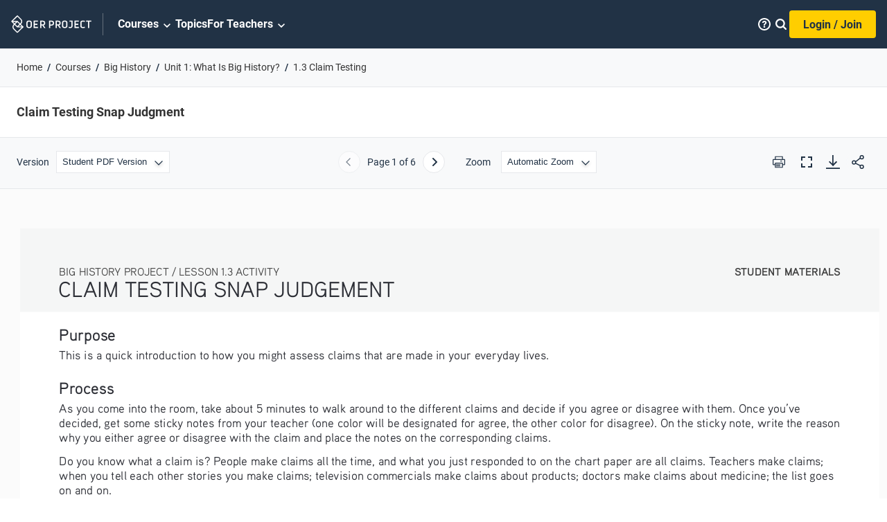

--- FILE ---
content_type: text/html; charset=utf-8
request_url: https://www.oerproject.com/OER-Materials/OER-Media/PDFs/SBH/Unit-1/1-3-Claim-Testing/Claim-Testing-Snap-Judgement
body_size: 89319
content:

<!DOCTYPE html>
<html lang="en" xmlns="http://www.w3.org/1999/xhtml">
<!--HEAD-->

<head>
    
    <link rel="preload" href="/sitecore%20modules/Web/ExperienceForms/scripts/jquery-3.5.1.min.js" as="script">
    <link rel="preload" href="/sitecore%20modules/Web/ExperienceForms/scripts/jquery.validate.min.js" as="script">
    <link rel="preload" href="/sitecore%20modules/Web/ExperienceForms/scripts/jquery.validate.unobtrusive.min.js"
        as="script">
    <link rel="preload" href="/sitecore%20modules/Web/ExperienceForms/scripts/jquery.unobtrusive-ajax.min.js"
        as="script">

    <script src="/sitecore%20modules/Web/ExperienceForms/scripts/jquery-3.5.1.min.js"></script>
    <script src="/sitecore%20modules/Web/ExperienceForms/scripts/jquery.validate.min.js"></script>
    <script src="/sitecore%20modules/Web/ExperienceForms/scripts/jquery.validate.unobtrusive.min.js"></script>
    <script src="/sitecore%20modules/Web/ExperienceForms/scripts/jquery.unobtrusive-ajax.min.js"></script>
    <script src="/sitecore%20modules/Web/ExperienceForms/scripts/form.validate.js"></script>
    <script src="/sitecore%20modules/Web/ExperienceForms/scripts/form.tracking.js"></script>
    <script src="/sitecore%20modules/Web/ExperienceForms/scripts/form.conditions.js"></script>
    <title>Claim Testing Snap Judgment</title>
<meta charset="UTF-8">
<meta name="viewport" content="initial-scale=1.0, width=device-width">

<link rel="preload" onload="this.onload=null;this.rel='stylesheet'"
    href="//cdn.flowplayer.com/releases/native/3/stable/style/flowplayer.css" as="style">
<link rel="preload" href="/OWH/assets-build/css/index-generated.css?v=70" as="style">

<noscript>
    <link rel="stylesheet" href="//cdn.flowplayer.com/releases/native/3/stable/style/flowplayer.css" media="all">
</noscript>

    <link rel="preload" href="/OWH/assets-build/css/pdf-generated.css?v=70" as="style">
    <link rel="preload" href="/OWH/assets-build/js/vendor/pdf-build/build/pdf.min.js?v=70" as="script">
    <link rel="preload" href="/OWH/assets-build/js/vendor/pdf-build/viewer--owh.min.js?v=70" as="script">
    <link rel="stylesheet" href="/OWH/assets-build/css/pdf-generated.css?v=70" media="all" />
    <script defer src="/OWH/assets-build/js/vendor/pdf-build/build/pdf.min.js?v=70"></script>
    <script defer src="/OWH/assets-build/js/vendor/pdf-build/viewer--owh.min.js?v=70"></script>
    <link rel="resource" type="application/l10n" href="/OWH/assets-build/js/vendor/pdf-build/locale/locale.properties">
<link rel="stylesheet" href="/OWH/assets-build/css/index-generated.css?v=70" media="all" />
<link rel="icon" type="image/x-icon" href="/-/media/OER/Logos/favicon.ico" />
<link rel="canonical" href="https://www.oerproject.com/OER-Materials/OER-Media/PDFs/SBH/Unit-1/1-3-Claim-Testing/Claim-Testing-Snap-Judgement" />
<meta name="description" content="How do you decide what to believe? Let’s take some ideas that you may have heard before and ask you to explain them." />







<script type="application/ld+json">
    {
        "@context": "https://schema.org/",
        "@type": "WebPage",
        "name": "Claim Testing Snap Judgment",
        "description": "How do you decide what to believe? Let’s take some ideas that you may have heard before and ask you to explain them.",
        "url": "https://www.oerproject.com/OER-Materials/OER-Media/PDFs/SBH/Unit-1/1-3-Claim-Testing/Claim-Testing-Snap-Judgement",
        "mainEntity": {
            "@type": "CreativeWork",
            "name": "Claim Testing Snap Judgment",
            "educationalLevel": "Secondary Education",
            "learningResourceType": "Activity PDF",
            "author": {
                "@type": "Organization",
                "name": "OER Project",
                "url": "https://www.oerproject.com/"
            },
            "datePublished": "2020-03-31"
        }
    }
</script>

<script>
    window._DataLayer = {
        userID : "null",
        loggedin : "False",
        userType : "'Anon'",
        GradesTaught: "",
        School_ID : "",
        Period_ID: "",
        Impersonated: "False",
        Course_ID: "3",
        Content_Level1: "",
        Content_Level2: "",
        cleverAcctType: "",
        isCleverUser: "",
        LTIapp : ""
    };
</script>
<script src="//assets.adobedtm.com/launch-ENced643481ea4478b854552d87cceac1d.min.js" async></script><meta name="twitter:card" content="summary_large_image" />

<meta property="og:title" content="Claim Testing Snap Judgment" />

<meta property="og:description" content="How do you decide what to believe? Let’s take some ideas that you may have heard before and ask you to explain them." />

<meta property="og:image" content="https://www.oerproject.com/-/media/OER/Images/Topics/Claim-Testing.jpg" />

<meta property="og:type" content="website" />

<meta property="og:url" content="https://www.oerproject.com/OER-Materials/OER-Media/PDFs/SBH/Unit-1/1-3-Claim-Testing/Claim-Testing-Snap-Judgement" />

<meta property="og:locale" content="en_US" />

<meta property="og:site_name" content="https://www.oerproject.com/" />
        <script>
            window.dataLayer = window.dataLayer || [];
            window.dataLayer.push({
                'loggedInStatus': 'No'
            });
        </script>
    <!-- Google Tag Manager -->
<script>
(function(w,d,s,l,i){w[l]=w[l]||[];w[l].push({'gtm.start':
new Date().getTime(),event:'gtm.js'});var f=d.getElementsByTagName(s)[0],
j=d.createElement(s),dl=l!='dataLayer'?'&l='+l:'';j.async=true;j.src=
'https://www.googletagmanager.com/gtm.js?id='+i+dl;f.parentNode.insertBefore(j,f);
})(window,document,'script','dataLayer','GTM-MNGPXWG');</script>
<!-- End Google Tag Manager -->

<script type="text/javascript">
!function(T,l,y){var S=T.location,k="script",D="instrumentationKey",C="ingestionendpoint",I="disableExceptionTracking",E="ai.device.",b="toLowerCase",w="crossOrigin",N="POST",e="appInsightsSDK",t=y.name||"appInsights";(y.name||T[e])&&(T[e]=t);var n=T[t]||function(d){var g=!1,f=!1,m={initialize:!0,queue:[],sv:"5",version:2,config:d};function v(e,t){var n={},a="Browser";return n[E+"id"]=a[b](),n[E+"type"]=a,n["ai.operation.name"]=S&&S.pathname||"_unknown_",n["ai.internal.sdkVersion"]="javascript:snippet_"+(m.sv||m.version),{time:function(){var e=new Date;function t(e){var t=""+e;return 1===t.length&&(t="0"+t),t}return e.getUTCFullYear()+"-"+t(1+e.getUTCMonth())+"-"+t(e.getUTCDate())+"T"+t(e.getUTCHours())+":"+t(e.getUTCMinutes())+":"+t(e.getUTCSeconds())+"."+((e.getUTCMilliseconds()/1e3).toFixed(3)+"").slice(2,5)+"Z"}(),iKey:e,name:"Microsoft.ApplicationInsights."+e.replace(/-/g,"")+"."+t,sampleRate:100,tags:n,data:{baseData:{ver:2}}}}var h=d.url||y.src;if(h){function a(e){var t,n,a,i,r,o,s,c,u,p,l;g=!0,m.queue=[],f||(f=!0,t=h,s=function(){var e={},t=d.connectionString;if(t)for(var n=t.split(";"),a=0;a<n.length;a++){var i=n[a].split("=");2===i.length&&(e[i[0][b]()]=i[1])}if(!e[C]){var r=e.endpointsuffix,o=r?e.location:null;e[C]="https://"+(o?o+".":"")+"dc."+(r||"services.visualstudio.com")}return e}(),c=s[D]||d[D]||"",u=s[C],p=u?u+"/v2/track":d.endpointUrl,(l=[]).push((n="SDK LOAD Failure: Failed to load Application Insights SDK script (See stack for details)",a=t,i=p,(o=(r=v(c,"Exception")).data).baseType="ExceptionData",o.baseData.exceptions=[{typeName:"SDKLoadFailed",message:n.replace(/\./g,"-"),hasFullStack:!1,stack:n+"\nSnippet failed to load ["+a+"] -- Telemetry is disabled\nHelp Link: https://go.microsoft.com/fwlink/?linkid=2128109\nHost: "+(S&&S.pathname||"_unknown_")+"\nEndpoint: "+i,parsedStack:[]}],r)),l.push(function(e,t,n,a){var i=v(c,"Message"),r=i.data;r.baseType="MessageData";var o=r.baseData;return o.message='AI (Internal): 99 message:"'+("SDK LOAD Failure: Failed to load Application Insights SDK script (See stack for details) ("+n+")").replace(/\"/g,"")+'"',o.properties={endpoint:a},i}(0,0,t,p)),function(e,t){if(JSON){var n=T.fetch;if(n&&!y.useXhr)n(t,{method:N,body:JSON.stringify(e),mode:"cors"});else if(XMLHttpRequest){var a=new XMLHttpRequest;a.open(N,t),a.setRequestHeader("Content-type","application/json"),a.send(JSON.stringify(e))}}}(l,p))}function i(e,t){f||setTimeout(function(){!t&&m.core||a()},500)}var e=function(){var n=l.createElement(k);n.src=h;var e=y[w];return!e&&""!==e||"undefined"==n[w]||(n[w]=e),n.onload=i,n.onerror=a,n.onreadystatechange=function(e,t){"loaded"!==n.readyState&&"complete"!==n.readyState||i(0,t)},n}();y.ld<0?l.getElementsByTagName("head")[0].appendChild(e):setTimeout(function(){l.getElementsByTagName(k)[0].parentNode.appendChild(e)},y.ld||0)}try{m.cookie=l.cookie}catch(p){}function t(e){for(;e.length;)!function(t){m[t]=function(){var e=arguments;g||m.queue.push(function(){m[t].apply(m,e)})}}(e.pop())}var n="track",r="TrackPage",o="TrackEvent";t([n+"Event",n+"PageView",n+"Exception",n+"Trace",n+"DependencyData",n+"Metric",n+"PageViewPerformance","start"+r,"stop"+r,"start"+o,"stop"+o,"addTelemetryInitializer","setAuthenticatedUserContext","clearAuthenticatedUserContext","flush"]),m.SeverityLevel={Verbose:0,Information:1,Warning:2,Error:3,Critical:4};var s=(d.extensionConfig||{}).ApplicationInsightsAnalytics||{};if(!0!==d[I]&&!0!==s[I]){var c="onerror";t(["_"+c]);var u=T[c];T[c]=function(e,t,n,a,i){var r=u&&u(e,t,n,a,i);return!0!==r&&m["_"+c]({message:e,url:t,lineNumber:n,columnNumber:a,error:i}),r},d.autoExceptionInstrumented=!0}return m}(y.cfg);function a(){y.onInit&&y.onInit(n)}(T[t]=n).queue&&0===n.queue.length?(n.queue.push(a),n.trackPageView({})):a()}(window,document,{
src: "https://az416426.vo.msecnd.net/scripts/b/ai.2.min.js", // The SDK URL Source
// name: "appInsights", // Global SDK Instance name defaults to "appInsights" when not supplied
// ld: 0, // Defines the load delay (in ms) before attempting to load the sdk. -1 = block page load and add to head. (default) = 0ms load after timeout,
// useXhr: 1, // Use XHR instead of fetch to report failures (if available),
crossOrigin: "anonymous", // When supplied this will add the provided value as the cross origin attribute on the script tag
// onInit: null, // Once the application insights instance has loaded and initialized this callback function will be called with 1 argument -- the sdk instance (DO NOT ADD anything to the sdk.queue -- As they won't get called)
cfg: { // Application Insights Configuration
    instrumentationKey: "b4be790a-3498-43c8-8699-584259a21e3a"
}});
</script>
</head>

<body class="">
    
<!--Google Tag Manager-->
<noscript>
    <iframe src="https://www.googletagmanager.com/ns.html?id=GTM-MNGPXWG"
            height="0" width="0" style="display:none;visibility:hidden"></iframe>
</noscript>
<!--End of Google Tag Manager-->
<div class="js-page-content-wrapper page-content-wrapper ">

    <!--HEADER-->
    
    

<script>
    var globalHeaderData = globalHeaderData
        ||
    {
        "inputHint":"Search by keyword",
        "inputLabel":"Search",
        "searchUrl":"/Search",
        "displaySearch":false,

primaryNav:{"sections":[{"sectionTitle":"Big History","sectionSummary":"","sectionUrl":"/Big-History-Project","sectionTeachingLink":"","units":[[{"Orientations":"","unitNum":"Unit 1","unitTitle":"What is Big History? ","unitUrl":"/Big-History-Project/Unit-1","lessons":[{"lessonTitle":"Welcome to Big History","LessonSummary":"This isn&rsquo;t your average social studies course. Big History explores the history of the Universe, Earth, life, and humanity, and how <em>you</em> fit into that history.","LessonThumbnailImageUrl":"/-/media/Big-History/Images/Course/Unit-1-Lesson-11--Welcome-to-Big-History.jpg","LessonThumbnailImageAlt":"","lessonNum":"Lesson 1.1","lessonNumNoUnit":"Lesson 1","lessonUrl":"/Big-History-Project/Unit-1/Welcome-to-Big-History","LessonNumber":"1.1","lessonNumberOnly":"1","ThumbnailImageUrl":"/-/media/Big-History/Images/Course/Unit-1-Lesson-11--Welcome-to-Big-History.jpg","ThumbnailImageAlt":"","Summary":"This isn&rsquo;t your average social studies course. Big History explores the history of the Universe, Earth, life, and humanity, and how <em>you</em> fit into that history.","UnitColor":"#C44E00","UnitName":"What is Big History? ","CourseName":"Big History","UnitContentOrientation":"","isLocked":false,"PromoModeTitle":"","PromoModeSubtitle":"","PromoModeThumbnailImageUrl":null,"PromoModeThumbnailImageAlt":""},{"lessonTitle":"Scale","LessonSummary":"Looking at the history of the Universe from different scales of time and space will help you see both the big picture and the tiny details that make up our shared history.","LessonThumbnailImageUrl":"/-/media/Big-History/Images/Course/Unit-1-Lesson-12--Scale--Geography.jpg","LessonThumbnailImageAlt":"","lessonNum":"Lesson 1.2","lessonNumNoUnit":"Lesson 2","lessonUrl":"/Big-History-Project/Unit-1/Scale","LessonNumber":"1.2","lessonNumberOnly":"2","ThumbnailImageUrl":"/-/media/Big-History/Images/Course/Unit-1-Lesson-12--Scale--Geography.jpg","ThumbnailImageAlt":"","Summary":"Looking at the history of the Universe from different scales of time and space will help you see both the big picture and the tiny details that make up our shared history.","UnitColor":"#C44E00","UnitName":"What is Big History? ","CourseName":"Big History","UnitContentOrientation":"","isLocked":false,"PromoModeTitle":"","PromoModeSubtitle":"","PromoModeThumbnailImageUrl":null,"PromoModeThumbnailImageAlt":""},{"lessonTitle":"Origin Stories","LessonSummary":"How did the Universe begin? How did human life on Earth come to be? People across different times and regions created origin stories to answer these questions.","LessonThumbnailImageUrl":"/-/media/Big-History/Images/Course/Unit-1-Lesson-13--Origin-Stories.jpg","LessonThumbnailImageAlt":"","lessonNum":"Lesson 1.3","lessonNumNoUnit":"Lesson 3","lessonUrl":"/Big-History-Project/Unit-1/Origin-Stories","LessonNumber":"1.3","lessonNumberOnly":"3","ThumbnailImageUrl":"/-/media/Big-History/Images/Course/Unit-1-Lesson-13--Origin-Stories.jpg","ThumbnailImageAlt":"","Summary":"How did the Universe begin? How did human life on Earth come to be? People across different times and regions created origin stories to answer these questions.","UnitColor":"#C44E00","UnitName":"What is Big History? ","CourseName":"Big History","UnitContentOrientation":"","isLocked":false,"PromoModeTitle":"","PromoModeSubtitle":"","PromoModeThumbnailImageUrl":null,"PromoModeThumbnailImageAlt":""},{"lessonTitle":"Claim Testing","LessonSummary":"How do we know if the claims people make are true? In Big History, we test claims with four claim testers: intuition, logic, authority, and evidence.","LessonThumbnailImageUrl":"/-/media/Big-History/Images/Course/Unit-1-Lesson-14--Claim-Testing.jpg","LessonThumbnailImageAlt":"","lessonNum":"Lesson 1.4","lessonNumNoUnit":"Lesson 4","lessonUrl":"/Big-History-Project/Unit-1/Claim-Testing","LessonNumber":"1.4","lessonNumberOnly":"4","ThumbnailImageUrl":"/-/media/Big-History/Images/Course/Unit-1-Lesson-14--Claim-Testing.jpg","ThumbnailImageAlt":"","Summary":"How do we know if the claims people make are true? In Big History, we test claims with four claim testers: intuition, logic, authority, and evidence.","UnitColor":"#C44E00","UnitName":"What is Big History? ","CourseName":"Big History","UnitContentOrientation":"","isLocked":false,"PromoModeTitle":"","PromoModeSubtitle":"","PromoModeThumbnailImageUrl":null,"PromoModeThumbnailImageAlt":""}],"SortOrder":100,"ScreenTitle":"Unit 1: What is Big History? ","ScreenTitleUrl":"/Big-History-Project/Unit-1"},{"Orientations":"","unitNum":"Unit 2","unitTitle":"History of the Universe and Earth ","unitUrl":"/Big-History-Project/Unit-2","lessons":[{"lessonTitle":"Big Bang to Earth","LessonSummary":"How did the complexity of the Universe increase from the Big Bang to the formation of the Earth? Take a journey through time and space to learn about the first four Big History thresholds.","LessonThumbnailImageUrl":"/-/media/Big-History/Images/Course/Unit-2-Lesson-21--Big-Bang-to-Earth.jpg","LessonThumbnailImageAlt":"","lessonNum":"Lesson 2.1","lessonNumNoUnit":"Lesson 1","lessonUrl":"/Big-History-Project/Unit-2/Big-Bang-to-Earth","LessonNumber":"2.1","lessonNumberOnly":"1","ThumbnailImageUrl":"/-/media/Big-History/Images/Course/Unit-2-Lesson-21--Big-Bang-to-Earth.jpg","ThumbnailImageAlt":"","Summary":"How did the complexity of the Universe increase from the Big Bang to the formation of the Earth? Take a journey through time and space to learn about the first four Big History thresholds.","UnitColor":"#C44E00","UnitName":"History of the Universe and Earth ","CourseName":"Big History","UnitContentOrientation":"","isLocked":false,"PromoModeTitle":"","PromoModeSubtitle":"","PromoModeThumbnailImageUrl":null,"PromoModeThumbnailImageAlt":""},{"lessonTitle":"Big Bang","LessonSummary":"Was the Big Bang the start of the Universe&hellip; or was it the beginning of one part of the <em>multi</em>verse? We don&rsquo;t really know the answer to that question, but we do know a <em>lot </em>about what happened right after the Big Bang.","LessonThumbnailImageUrl":"/-/media/Big-History/Images/Course/Unit-2-Lesson-22--Big-Bang.jpg","LessonThumbnailImageAlt":"","lessonNum":"Lesson 2.2","lessonNumNoUnit":"Lesson 2","lessonUrl":"/Big-History-Project/Unit-2/Big-Bang","LessonNumber":"2.2","lessonNumberOnly":"2","ThumbnailImageUrl":"/-/media/Big-History/Images/Course/Unit-2-Lesson-22--Big-Bang.jpg","ThumbnailImageAlt":"","Summary":"Was the Big Bang the start of the Universe&hellip; or was it the beginning of one part of the <em>multi</em>verse? We don&rsquo;t really know the answer to that question, but we do know a <em>lot </em>about what happened right after the Big Bang.","UnitColor":"#C44E00","UnitName":"History of the Universe and Earth ","CourseName":"Big History","UnitContentOrientation":"","isLocked":false,"PromoModeTitle":"","PromoModeSubtitle":"","PromoModeThumbnailImageUrl":null,"PromoModeThumbnailImageAlt":""},{"lessonTitle":"Stars Form","LessonSummary":"Even on a dark, clear night, in the remotest place on Earth, you can only see a fraction of the true number of stars in the Universe. Explore how these trillions of celestial bodies added complexity to what was once a very simple place.","LessonThumbnailImageUrl":"/-/media/Big-History/Images/Course/Unit-2-Lesson-23--Stars-Form.jpg","LessonThumbnailImageAlt":"","lessonNum":"Lesson 2.3","lessonNumNoUnit":"Lesson 3","lessonUrl":"/Big-History-Project/Unit-2/Stars-Form","LessonNumber":"2.3","lessonNumberOnly":"3","ThumbnailImageUrl":"/-/media/Big-History/Images/Course/Unit-2-Lesson-23--Stars-Form.jpg","ThumbnailImageAlt":"","Summary":"Even on a dark, clear night, in the remotest place on Earth, you can only see a fraction of the true number of stars in the Universe. Explore how these trillions of celestial bodies added complexity to what was once a very simple place.","UnitColor":"#C44E00","UnitName":"History of the Universe and Earth ","CourseName":"Big History","UnitContentOrientation":"","isLocked":false,"PromoModeTitle":"","PromoModeSubtitle":"","PromoModeThumbnailImageUrl":null,"PromoModeThumbnailImageAlt":""},{"lessonTitle":"Stars Die","LessonSummary":"Stars make the night sky very beautiful, but their deaths can be even more beautiful than their lives. When stars go supernova, these massive explosions give us the elements that make everything from planets to ladybugs to <em>you</em> possible!","LessonThumbnailImageUrl":"/-/media/Big-History/Images/Course/Unit-2-Lesson-24--Stars-Die.jpg","LessonThumbnailImageAlt":"","lessonNum":"Lesson 2.4","lessonNumNoUnit":"Lesson 4","lessonUrl":"/Big-History-Project/Unit-2/Stars-Die","LessonNumber":"2.4","lessonNumberOnly":"4","ThumbnailImageUrl":"/-/media/Big-History/Images/Course/Unit-2-Lesson-24--Stars-Die.jpg","ThumbnailImageAlt":"","Summary":"Stars make the night sky very beautiful, but their deaths can be even more beautiful than their lives. When stars go supernova, these massive explosions give us the elements that make everything from planets to ladybugs to <em>you</em> possible!","UnitColor":"#C44E00","UnitName":"History of the Universe and Earth ","CourseName":"Big History","UnitContentOrientation":"","isLocked":false,"PromoModeTitle":"","PromoModeSubtitle":"","PromoModeThumbnailImageUrl":null,"PromoModeThumbnailImageAlt":""},{"lessonTitle":"Solar System","LessonSummary":"You might know the names of all the planets in our Solar System, but do you know how our Sun and planets formed? Journey through time and space and witness the cosmic collisions that led to the formation of our planetary system.","LessonThumbnailImageUrl":"/-/media/Big-History/Images/Course/Unit-2-Lesson-25--Solar-System.jpg","LessonThumbnailImageAlt":"","lessonNum":"Lesson 2.5","lessonNumNoUnit":"Lesson 5","lessonUrl":"/Big-History-Project/Unit-2/Solar-System","LessonNumber":"2.5","lessonNumberOnly":"5","ThumbnailImageUrl":"/-/media/Big-History/Images/Course/Unit-2-Lesson-25--Solar-System.jpg","ThumbnailImageAlt":"","Summary":"You might know the names of all the planets in our Solar System, but do you know how our Sun and planets formed? Journey through time and space and witness the cosmic collisions that led to the formation of our planetary system.","UnitColor":"#C44E00","UnitName":"History of the Universe and Earth ","CourseName":"Big History","UnitContentOrientation":"","isLocked":false,"PromoModeTitle":"","PromoModeSubtitle":"","PromoModeThumbnailImageUrl":null,"PromoModeThumbnailImageAlt":""},{"lessonTitle":"Earth","LessonSummary":"Earth is just one planet amongst many in the Universe, but we think this planet is pretty special! Learn about the fiery early days of our planet and why this one planet among countless others increased the complexity of the Universe in a way that may be unique.","LessonThumbnailImageUrl":"/-/media/Big-History/Images/Course/Unit-2-Lesson-26--Earth.jpg","LessonThumbnailImageAlt":"","lessonNum":"Lesson 2.6","lessonNumNoUnit":"Lesson 6","lessonUrl":"/Big-History-Project/Unit-2/Earth","LessonNumber":"2.6","lessonNumberOnly":"6","ThumbnailImageUrl":"/-/media/Big-History/Images/Course/Unit-2-Lesson-26--Earth.jpg","ThumbnailImageAlt":"","Summary":"Earth is just one planet amongst many in the Universe, but we think this planet is pretty special! Learn about the fiery early days of our planet and why this one planet among countless others increased the complexity of the Universe in a way that may be unique.","UnitColor":"#C44E00","UnitName":"History of the Universe and Earth ","CourseName":"Big History","UnitContentOrientation":"","isLocked":false,"PromoModeTitle":"","PromoModeSubtitle":"Learn about the fiery early days of our planet and why this one planet among countless others increased the complexity of the Universe in a way that may be unique.","PromoModeThumbnailImageUrl":null,"PromoModeThumbnailImageAlt":""}],"SortOrder":100,"ScreenTitle":"Unit 2: History of the Universe and Earth ","ScreenTitleUrl":"/Big-History-Project/Unit-2"},{"Orientations":"","unitNum":"Unit 3","unitTitle":"Life","unitUrl":"/Big-History-Project/Unit-3","lessons":[{"lessonTitle":"Complexity of Life on Earth","LessonSummary":"What does the diversity of life on Earth have in common with many superheroes: mutations! Evolution is all about increasing complexity via tiny changes in DNA. But these mutations are a bit different from the ones you read about in comic books.","LessonThumbnailImageUrl":"/-/media/Big-History/Images/Course/Unit-3-Lesson-31--Complexity-of-Life-on-Earth.jpg","LessonThumbnailImageAlt":"","lessonNum":"Lesson 3.1","lessonNumNoUnit":"Lesson 1","lessonUrl":"/Big-History-Project/Unit-3/Complexity-of-Life-on-Earth","LessonNumber":"3.1","lessonNumberOnly":"1","ThumbnailImageUrl":"/-/media/Big-History/Images/Course/Unit-3-Lesson-31--Complexity-of-Life-on-Earth.jpg","ThumbnailImageAlt":"","Summary":"What does the diversity of life on Earth have in common with many superheroes: mutations! Evolution is all about increasing complexity via tiny changes in DNA. But these mutations are a bit different from the ones you read about in comic books.","UnitColor":"#C44E00","UnitName":"Life","CourseName":"Big History","UnitContentOrientation":"","isLocked":false,"PromoModeTitle":"","PromoModeSubtitle":"","PromoModeThumbnailImageUrl":null,"PromoModeThumbnailImageAlt":""},{"lessonTitle":"Origins of Life","LessonSummary":"Did ancient meteors bring life to Earth or did organic chemicals form when lava mixed with water deep in the ocean? Hey now, there’s no need to fight about it! Let’s explore the theories about the origins of life on our planet.","LessonThumbnailImageUrl":"/-/media/Big-History/Images/Course/Unit-3-Lesson-32--Origin-and-Characteristics-of-Life.jpg","LessonThumbnailImageAlt":"","lessonNum":"Lesson 3.2","lessonNumNoUnit":"Lesson 2","lessonUrl":"/Big-History-Project/Unit-3/Origins-of-Life","LessonNumber":"3.2","lessonNumberOnly":"2","ThumbnailImageUrl":"/-/media/Big-History/Images/Course/Unit-3-Lesson-32--Origin-and-Characteristics-of-Life.jpg","ThumbnailImageAlt":"","Summary":"Did ancient meteors bring life to Earth or did organic chemicals form when lava mixed with water deep in the ocean? Hey now, there’s no need to fight about it! Let’s explore the theories about the origins of life on our planet.","UnitColor":"#C44E00","UnitName":"Life","CourseName":"Big History","UnitContentOrientation":"","isLocked":false,"PromoModeTitle":"","PromoModeSubtitle":"Did ancient meteors bring life to Earth or did organic chemicals from when lava mixed with water deep in the ocean? Let’s explore the theories about the origins of life on our planet.","PromoModeThumbnailImageUrl":null,"PromoModeThumbnailImageAlt":""},{"lessonTitle":"Evolution","LessonSummary":"Did you know that birds are descendants of dinosaurs? How is that possible? It has a lot to do with environmental changes and that complex molecule you’ve been hearing so much about called DNA.","LessonThumbnailImageUrl":"/-/media/Big-History/Images/Course/Unit-3-Lesson-33--Evolution.jpg","LessonThumbnailImageAlt":"","lessonNum":"Lesson 3.3","lessonNumNoUnit":"Lesson 3","lessonUrl":"/Big-History-Project/Unit-3/Life-on-Earth","LessonNumber":"3.3","lessonNumberOnly":"3","ThumbnailImageUrl":"/-/media/Big-History/Images/Course/Unit-3-Lesson-33--Evolution.jpg","ThumbnailImageAlt":"","Summary":"Did you know that birds are descendants of dinosaurs? How is that possible? It has a lot to do with environmental changes and that complex molecule you’ve been hearing so much about called DNA.","UnitColor":"#C44E00","UnitName":"Life","CourseName":"Big History","UnitContentOrientation":"","isLocked":false,"PromoModeTitle":"","PromoModeSubtitle":"Did you know that birds are descendants of dinosaurs? Or that our brains are very similar to lizards? How is that possible? It has a lot to do with environmental changes and that complex molecule you’ve been hearing so much about called DNA.","PromoModeThumbnailImageUrl":null,"PromoModeThumbnailImageAlt":""},{"lessonTitle":"Extinction Events","LessonSummary":"<p>The dinosaurs were wiped out 65 million years ago. Could <em>you</em> survive an extinction event? Time to use your Big History knowledge to put together a survival plan&mdash;and consider if we should bring some dinosaurs back to life!</p>","LessonThumbnailImageUrl":"/-/media/Big-History/Images/Course/Unit-3-Lesson-34--Extinction-Events.jpg","LessonThumbnailImageAlt":"","lessonNum":"Lesson 3.4","lessonNumNoUnit":"Lesson 4","lessonUrl":"/Big-History-Project/Unit-3/Extinction-Events","LessonNumber":"3.4","lessonNumberOnly":"4","ThumbnailImageUrl":"/-/media/Big-History/Images/Course/Unit-3-Lesson-34--Extinction-Events.jpg","ThumbnailImageAlt":"","Summary":"<p>The dinosaurs were wiped out 65 million years ago. Could <em>you</em> survive an extinction event? Time to use your Big History knowledge to put together a survival plan&mdash;and consider if we should bring some dinosaurs back to life!</p>","UnitColor":"#C44E00","UnitName":"Life","CourseName":"Big History","UnitContentOrientation":"","isLocked":false,"PromoModeTitle":"","PromoModeSubtitle":"","PromoModeThumbnailImageUrl":null,"PromoModeThumbnailImageAlt":""}],"SortOrder":100,"ScreenTitle":"Unit 3: Life","ScreenTitleUrl":"/Big-History-Project/Unit-3"}],[{"Orientations":"","unitNum":"Unit 4","unitTitle":"Early Humans ","unitUrl":"/Big-History-Project/Unit-4","lessons":[{"lessonTitle":"Humanity’s New Complexity","LessonSummary":"A warmer climate led to environmental changes that jump-started the evolution of humans. Of all the different human species who existed in the past, only we remain. It’s time to discover why.","LessonThumbnailImageUrl":"/-/media/Big-History/Images/Course/Unit-4-Lesson-41--Humanitys-New-Complexity.jpg","LessonThumbnailImageAlt":"","lessonNum":"Lesson 4.1","lessonNumNoUnit":"Lesson 1","lessonUrl":"/Big-History-Project/Unit-4/Humanitys-New-Complexity","LessonNumber":"4.1","lessonNumberOnly":"1","ThumbnailImageUrl":"/-/media/Big-History/Images/Course/Unit-4-Lesson-41--Humanitys-New-Complexity.jpg","ThumbnailImageAlt":"","Summary":"A warmer climate led to environmental changes that jump-started the evolution of humans. Of all the different human species who existed in the past, only we remain. It’s time to discover why.","UnitColor":"#C44E00","UnitName":"Early Humans ","CourseName":"Big History","UnitContentOrientation":"","isLocked":false,"PromoModeTitle":"","PromoModeSubtitle":"","PromoModeThumbnailImageUrl":null,"PromoModeThumbnailImageAlt":""},{"lessonTitle":"Human Ancestors","LessonSummary":"How did life transform from a simple single-celled organism to our own species, one that creates, communicates, loves, and hates? Explore humanity’s place in the great history of life.","LessonThumbnailImageUrl":"/-/media/Big-History/Images/Course/Unit-4-Lesson-42--Human-Ancestors.jpg","LessonThumbnailImageAlt":"","lessonNum":"Lesson 4.2","lessonNumNoUnit":"Lesson 2","lessonUrl":"/Big-History-Project/Unit-4/Human-Ancestors","LessonNumber":"4.2","lessonNumberOnly":"2","ThumbnailImageUrl":"/-/media/Big-History/Images/Course/Unit-4-Lesson-42--Human-Ancestors.jpg","ThumbnailImageAlt":"","Summary":"How did life transform from a simple single-celled organism to our own species, one that creates, communicates, loves, and hates? Explore humanity’s place in the great history of life.","UnitColor":"#C44E00","UnitName":"Early Humans ","CourseName":"Big History","UnitContentOrientation":"","isLocked":false,"PromoModeTitle":"","PromoModeSubtitle":"","PromoModeThumbnailImageUrl":null,"PromoModeThumbnailImageAlt":""},{"lessonTitle":"Collective Learning","LessonSummary":"We can teach a dog tricks—sit, stay, fetch—but have you ever seen a dog teach another dog tricks? Using a set of uniquely human skills, such as speech, art, and writing, we can build on each other’s breakthroughs.","LessonThumbnailImageUrl":"/-/media/Big-History/Images/Course/Unit-4-Lesson-43--Collective-Learning.jpg","LessonThumbnailImageAlt":"","lessonNum":"Lesson 4.3","lessonNumNoUnit":"Lesson 3","lessonUrl":"/Big-History-Project/Unit-4/Collective-Learning","LessonNumber":"4.3","lessonNumberOnly":"3","ThumbnailImageUrl":"/-/media/Big-History/Images/Course/Unit-4-Lesson-43--Collective-Learning.jpg","ThumbnailImageAlt":"","Summary":"We can teach a dog tricks—sit, stay, fetch—but have you ever seen a dog teach another dog tricks? Using a set of uniquely human skills, such as speech, art, and writing, we can build on each other’s breakthroughs.","UnitColor":"#C44E00","UnitName":"Early Humans ","CourseName":"Big History","UnitContentOrientation":"","isLocked":false,"PromoModeTitle":"","PromoModeSubtitle":"","PromoModeThumbnailImageUrl":null,"PromoModeThumbnailImageAlt":""},{"lessonTitle":"Migration","LessonSummary":"All humans evolved in Africa, but what made our ancestors journey outside of Africa to eventually populate the whole world? Journey through time and across thousands of miles to investigate human migration.","LessonThumbnailImageUrl":"/-/media/Big-History/Images/Course/Unit-4-Lesson-44--Movement-Migration.jpg","LessonThumbnailImageAlt":"","lessonNum":"Lesson 4.4","lessonNumNoUnit":"Lesson 4","lessonUrl":"/Big-History-Project/Unit-4/Migration","LessonNumber":"4.4","lessonNumberOnly":"4","ThumbnailImageUrl":"/-/media/Big-History/Images/Course/Unit-4-Lesson-44--Movement-Migration.jpg","ThumbnailImageAlt":"","Summary":"All humans evolved in Africa, but what made our ancestors journey outside of Africa to eventually populate the whole world? Journey through time and across thousands of miles to investigate human migration.","UnitColor":"#C44E00","UnitName":"Early Humans ","CourseName":"Big History","UnitContentOrientation":"","isLocked":false,"PromoModeTitle":"","PromoModeSubtitle":"All humans evolved in Africa, but what made our ancestors journey outside of Africa to eventually populate the whole world? Journey through time and across continents to investigate human migration.","PromoModeThumbnailImageUrl":null,"PromoModeThumbnailImageAlt":""},{"lessonTitle":"Foraging Societies","LessonSummary":"<p>You are what you eat. You&rsquo;re also <em>how </em>you eat. Explore how the hunter-gatherer lifestyle shaped our early communities while limiting some of their potential for growth. </p>","LessonThumbnailImageUrl":"/-/media/Big-History/Images/Course/Unit-4-Lesson-45--Foraging-Societies.jpg","LessonThumbnailImageAlt":"","lessonNum":"Lesson 4.5","lessonNumNoUnit":"Lesson 5","lessonUrl":"/Big-History-Project/Unit-4/Foraging-Societies","LessonNumber":"4.5","lessonNumberOnly":"5","ThumbnailImageUrl":"/-/media/Big-History/Images/Course/Unit-4-Lesson-45--Foraging-Societies.jpg","ThumbnailImageAlt":"","Summary":"<p>You are what you eat. You&rsquo;re also <em>how </em>you eat. Explore how the hunter-gatherer lifestyle shaped our early communities while limiting some of their potential for growth. </p>","UnitColor":"#C44E00","UnitName":"Early Humans ","CourseName":"Big History","UnitContentOrientation":"","isLocked":false,"PromoModeTitle":"","PromoModeSubtitle":"","PromoModeThumbnailImageUrl":null,"PromoModeThumbnailImageAlt":""}],"SortOrder":100,"ScreenTitle":"Unit 4: Early Humans ","ScreenTitleUrl":"/Big-History-Project/Unit-4"},{"Orientations":"","unitNum":"Unit 5","unitTitle":"Agriculture & Complex Societies","unitUrl":"/Big-History-Project/Unit-5","lessons":[{"lessonTitle":"Farming and Complexity","LessonSummary":"The invention of farming about 12,000 years ago gave humans access to new food and energy resources, which increased populations, collective learning, and complexity.","LessonThumbnailImageUrl":"/-/media/Big-History/Images/Course/Unit-5-Lesson-51--Farming-and-Complexity.jpg","LessonThumbnailImageAlt":"","lessonNum":"Lesson 5.1","lessonNumNoUnit":"Lesson 1","lessonUrl":"/Big-History-Project/Unit-5/Farming-and-Complexity","LessonNumber":"5.1","lessonNumberOnly":"1","ThumbnailImageUrl":"/-/media/Big-History/Images/Course/Unit-5-Lesson-51--Farming-and-Complexity.jpg","ThumbnailImageAlt":"","Summary":"The invention of farming about 12,000 years ago gave humans access to new food and energy resources, which increased populations, collective learning, and complexity.","UnitColor":"#C44E00","UnitName":"Agriculture & Complex Societies","CourseName":"Big History","UnitContentOrientation":"","isLocked":false,"PromoModeTitle":"","PromoModeSubtitle":"","PromoModeThumbnailImageUrl":null,"PromoModeThumbnailImageAlt":""},{"lessonTitle":"Agricultural Revolution","LessonSummary":"In what ways did going from foraging to farming revolutionize society? Let’s dig deeper into the details of exactly how agriculture changed human life—for better and for worse.","LessonThumbnailImageUrl":"/-/media/Big-History/Images/Course/Unit-5-Lesson-52--Agricultural-Revolution.jpg","LessonThumbnailImageAlt":"","lessonNum":"Lesson 5.2","lessonNumNoUnit":"Lesson 2","lessonUrl":"/Big-History-Project/Unit-5/Agricultural-Revolution","LessonNumber":"5.2","lessonNumberOnly":"2","ThumbnailImageUrl":"/-/media/Big-History/Images/Course/Unit-5-Lesson-52--Agricultural-Revolution.jpg","ThumbnailImageAlt":"","Summary":"In what ways did going from foraging to farming revolutionize society? Let’s dig deeper into the details of exactly how agriculture changed human life—for better and for worse.","UnitColor":"#C44E00","UnitName":"Agriculture & Complex Societies","CourseName":"Big History","UnitContentOrientation":"","isLocked":false,"PromoModeTitle":"","PromoModeSubtitle":"","PromoModeThumbnailImageUrl":null,"PromoModeThumbnailImageAlt":""},{"lessonTitle":"Complex Societies Appear","LessonSummary":"Growing food in fixed locations enabled people who once migrated with the seasons to settle down. Soon, complexity increased as villages turned into cities and states.","LessonThumbnailImageUrl":"/-/media/Big-History/Images/Course/Unit-5-Lesson-53--Complex-Societies-Appear.jpg","LessonThumbnailImageAlt":"","lessonNum":"Lesson 5.3","lessonNumNoUnit":"Lesson 3","lessonUrl":"/Big-History-Project/Unit-5/Complex-Societies-Appear","LessonNumber":"5.3","lessonNumberOnly":"3","ThumbnailImageUrl":"/-/media/Big-History/Images/Course/Unit-5-Lesson-53--Complex-Societies-Appear.jpg","ThumbnailImageAlt":"","Summary":"Growing food in fixed locations enabled people who once migrated with the seasons to settle down. Soon, complexity increased as villages turned into cities and states.","UnitColor":"#C44E00","UnitName":"Agriculture & Complex Societies","CourseName":"Big History","UnitContentOrientation":"","isLocked":false,"PromoModeTitle":"","PromoModeSubtitle":"","PromoModeThumbnailImageUrl":null,"PromoModeThumbnailImageAlt":""},{"lessonTitle":"Empires","LessonSummary":"As civilizations grew in complexity, they also grew in physical size, and that meant they started meeting their neighbors. It’s time to talk conflict, conquest, and empire.","LessonThumbnailImageUrl":"/-/media/Big-History/Images/Course/Unit-5-Lesson-54--Empires.jpg","LessonThumbnailImageAlt":"","lessonNum":"Lesson 5.4","lessonNumNoUnit":"Lesson 4","lessonUrl":"/Big-History-Project/Unit-5/Empires","LessonNumber":"5.4","lessonNumberOnly":"4","ThumbnailImageUrl":"/-/media/Big-History/Images/Course/Unit-5-Lesson-54--Empires.jpg","ThumbnailImageAlt":"","Summary":"As civilizations grew in complexity, they also grew in physical size, and that meant they started meeting their neighbors. It’s time to talk conflict, conquest, and empire.","UnitColor":"#C44E00","UnitName":"Agriculture & Complex Societies","CourseName":"Big History","UnitContentOrientation":"","isLocked":false,"PromoModeTitle":"","PromoModeSubtitle":"","PromoModeThumbnailImageUrl":null,"PromoModeThumbnailImageAlt":""},{"lessonTitle":"Expanding Connections","LessonSummary":"Agriculture gave societies the spark they needed to begin growing, but it’s trade that set us on the path to the modern world. Trade routes allowed goods, ideas, people, and diseases to spread like never before.","LessonThumbnailImageUrl":"/-/media/Big-History/Images/Course/Unit-5-Lesson-55--Expanding-Connections.jpg","LessonThumbnailImageAlt":"","lessonNum":"Lesson 5.5","lessonNumNoUnit":"Lesson 5","lessonUrl":"/Big-History-Project/Unit-5/Expanding-Connections","LessonNumber":"5.5","lessonNumberOnly":"5","ThumbnailImageUrl":"/-/media/Big-History/Images/Course/Unit-5-Lesson-55--Expanding-Connections.jpg","ThumbnailImageAlt":"","Summary":"Agriculture gave societies the spark they needed to begin growing, but it’s trade that set us on the path to the modern world. Trade routes allowed goods, ideas, people, and diseases to spread like never before.","UnitColor":"#C44E00","UnitName":"Agriculture & Complex Societies","CourseName":"Big History","UnitContentOrientation":"","isLocked":false,"PromoModeTitle":"","PromoModeSubtitle":"","PromoModeThumbnailImageUrl":null,"PromoModeThumbnailImageAlt":""},{"lessonTitle":"Museum Project","LessonSummary":"Museum exhibits tell stories about different cultures of the past. Now, it’s your turn to become a curator and create an exhibition. Will you be a mapmaker, an artifact creator, or a storyteller?","LessonThumbnailImageUrl":"/-/media/Big-History/Images/Course/Unit-5-Lesson-56--Museum-Project.jpg","LessonThumbnailImageAlt":"","lessonNum":"Lesson 5.6","lessonNumNoUnit":"Lesson 6","lessonUrl":"/Big-History-Project/Unit-5/Museum-Project","LessonNumber":"5.6","lessonNumberOnly":"6","ThumbnailImageUrl":"/-/media/Big-History/Images/Course/Unit-5-Lesson-56--Museum-Project.jpg","ThumbnailImageAlt":"","Summary":"Museum exhibits tell stories about different cultures of the past. Now, it’s your turn to become a curator and create an exhibition. Will you be a mapmaker, an artifact creator, or a storyteller?","UnitColor":"#C44E00","UnitName":"Agriculture & Complex Societies","CourseName":"Big History","UnitContentOrientation":"","isLocked":false,"PromoModeTitle":"","PromoModeSubtitle":"","PromoModeThumbnailImageUrl":null,"PromoModeThumbnailImageAlt":""}],"SortOrder":100,"ScreenTitle":"Unit 5: Agriculture & Complex Societies","ScreenTitleUrl":"/Big-History-Project/Unit-5"}],[{"Orientations":"","unitNum":"Unit 6","unitTitle":"The Modern Age ","unitUrl":"/Big-History-Project/Unit-6","lessons":[{"lessonTitle":"The Modern World","LessonSummary":"In this era, humans connected the four world zones and found new energy sources, such as fossil fuels, which revolutionized basically everything. Complexity increased, with positive and negative results for the average human being.","LessonThumbnailImageUrl":"/-/media/Big-History/Images/Unit6/Unit-6-Lesson-61--The-Modern-World.jpg","LessonThumbnailImageAlt":"","lessonNum":"Lesson 6.1","lessonNumNoUnit":"Lesson 1","lessonUrl":"/Big-History-Project/Unit-6/The-Modern-World","LessonNumber":"6.1","lessonNumberOnly":"1","ThumbnailImageUrl":"/-/media/Big-History/Images/Unit6/Unit-6-Lesson-61--The-Modern-World.jpg","ThumbnailImageAlt":"","Summary":"In this era, humans connected the four world zones and found new energy sources, such as fossil fuels, which revolutionized basically everything. Complexity increased, with positive and negative results for the average human being.","UnitColor":"#C44E00","UnitName":"The Modern Age ","CourseName":"Big History","UnitContentOrientation":"","isLocked":false,"PromoModeTitle":"","PromoModeSubtitle":"","PromoModeThumbnailImageUrl":null,"PromoModeThumbnailImageAlt":""},{"lessonTitle":"Four World Zones Connect","LessonSummary":"The connection of the world zones helped establish empires unlike any the world had ever known, powered by incredible technological breakthroughs. But this interconnection came at a staggering cost.","LessonThumbnailImageUrl":"/-/media/Big-History/Images/Unit6/Unit-6-Lesson-62--The-Four-World-Zones-Connect.jpg","LessonThumbnailImageAlt":"","lessonNum":"Lesson 6.2","lessonNumNoUnit":"Lesson 2","lessonUrl":"/Big-History-Project/Unit-6/Four-World-Zones-Connect","LessonNumber":"6.2","lessonNumberOnly":"2","ThumbnailImageUrl":"/-/media/Big-History/Images/Unit6/Unit-6-Lesson-62--The-Four-World-Zones-Connect.jpg","ThumbnailImageAlt":"","Summary":"The connection of the world zones helped establish empires unlike any the world had ever known, powered by incredible technological breakthroughs. But this interconnection came at a staggering cost.","UnitColor":"#C44E00","UnitName":"The Modern Age ","CourseName":"Big History","UnitContentOrientation":"","isLocked":false,"PromoModeTitle":"","PromoModeSubtitle":"","PromoModeThumbnailImageUrl":null,"PromoModeThumbnailImageAlt":""},{"lessonTitle":"Industrial Revolution","LessonSummary":"Fossil fuels were the key to unlocking a huge amount of energy. Using these fuels has led to increases in population and innovation, but they’ve also caused pollution and climate change.","LessonThumbnailImageUrl":"/-/media/Big-History/Images/Unit6/Unit-6-Lesson-63--Industrial-Revolution.jpg","LessonThumbnailImageAlt":"","lessonNum":"Lesson 6.3","lessonNumNoUnit":"Lesson 3","lessonUrl":"/Big-History-Project/Unit-6/Industrial-Revolution","LessonNumber":"6.3","lessonNumberOnly":"3","ThumbnailImageUrl":"/-/media/Big-History/Images/Unit6/Unit-6-Lesson-63--Industrial-Revolution.jpg","ThumbnailImageAlt":"","Summary":"Fossil fuels were the key to unlocking a huge amount of energy. Using these fuels has led to increases in population and innovation, but they’ve also caused pollution and climate change.","UnitColor":"#C44E00","UnitName":"The Modern Age ","CourseName":"Big History","UnitContentOrientation":"","isLocked":false,"PromoModeTitle":"","PromoModeSubtitle":"","PromoModeThumbnailImageUrl":null,"PromoModeThumbnailImageAlt":""},{"lessonTitle":"Acceleration","LessonSummary":"Industrialization kicked off the Modern Revolution, and within a few hundred years many societies had advanced so much they were almost unrecognizable. We can connect and share ideas with others in real time, fly around the world, and even visit the Moon. Try to keep up with all the changes in this lesson!","LessonThumbnailImageUrl":"/-/media/Big-History/Images/Unit6/Unit-6-Lesson-64--Acceleration.jpg","LessonThumbnailImageAlt":"","lessonNum":"Lesson 6.4","lessonNumNoUnit":"Lesson 4","lessonUrl":"/Big-History-Project/Unit-6/Acceleration","LessonNumber":"6.4","lessonNumberOnly":"4","ThumbnailImageUrl":"/-/media/Big-History/Images/Unit6/Unit-6-Lesson-64--Acceleration.jpg","ThumbnailImageAlt":"","Summary":"Industrialization kicked off the Modern Revolution, and within a few hundred years many societies had advanced so much they were almost unrecognizable. We can connect and share ideas with others in real time, fly around the world, and even visit the Moon. Try to keep up with all the changes in this lesson!","UnitColor":"#C44E00","UnitName":"The Modern Age ","CourseName":"Big History","UnitContentOrientation":"","isLocked":false,"PromoModeTitle":"","PromoModeSubtitle":"","PromoModeThumbnailImageUrl":null,"PromoModeThumbnailImageAlt":""},{"lessonTitle":"Globalization","LessonSummary":"When did globalization begin? That’s not an easy question to answer. The world became interconnected after the Columbian Exchange, but industrialization accelerated our connections to people across the world. Let’s see if we can come to our own conclusions.","LessonThumbnailImageUrl":"/-/media/Big-History/Images/Unit6/Unit-6-Lesson-65--Globalization.jpg","LessonThumbnailImageAlt":"","lessonNum":"Lesson 6.5","lessonNumNoUnit":"Lesson 5","lessonUrl":"/Big-History-Project/Unit-6/Globalization","LessonNumber":"6.5","lessonNumberOnly":"5","ThumbnailImageUrl":"/-/media/Big-History/Images/Unit6/Unit-6-Lesson-65--Globalization.jpg","ThumbnailImageAlt":"","Summary":"When did globalization begin? That’s not an easy question to answer. The world became interconnected after the Columbian Exchange, but industrialization accelerated our connections to people across the world. Let’s see if we can come to our own conclusions.","UnitColor":"#C44E00","UnitName":"The Modern Age ","CourseName":"Big History","UnitContentOrientation":"","isLocked":false,"PromoModeTitle":"","PromoModeSubtitle":"","PromoModeThumbnailImageUrl":null,"PromoModeThumbnailImageAlt":""},{"lessonTitle":"Anthropocene","LessonSummary":"Accessing new energy sources made humans the most powerful species on the planet. But interconnection, industrialization, and acceleration have created some of the greatest challenges our species has ever faced.","LessonThumbnailImageUrl":"/-/media/Big-History/Images/Unit6/Unit-6-Lesson-66--Anthropocene.jpg","LessonThumbnailImageAlt":"","lessonNum":"Lesson 6.6","lessonNumNoUnit":"Lesson 6","lessonUrl":"/Big-History-Project/Unit-6/Anthropocene","LessonNumber":"6.6","lessonNumberOnly":"6","ThumbnailImageUrl":"/-/media/Big-History/Images/Unit6/Unit-6-Lesson-66--Anthropocene.jpg","ThumbnailImageAlt":"","Summary":"Accessing new energy sources made humans the most powerful species on the planet. But interconnection, industrialization, and acceleration have created some of the greatest challenges our species has ever faced.","UnitColor":"#C44E00","UnitName":"The Modern Age ","CourseName":"Big History","UnitContentOrientation":"","isLocked":false,"PromoModeTitle":"","PromoModeSubtitle":"","PromoModeThumbnailImageUrl":null,"PromoModeThumbnailImageAlt":""}],"SortOrder":100,"ScreenTitle":"Unit 6: The Modern Age ","ScreenTitleUrl":"/Big-History-Project/Unit-6"},{"Orientations":"","unitNum":"Unit 7","unitTitle":"The Future ","unitUrl":"/Big-History-Project/Unit-7","lessons":[{"lessonTitle":"Complexity & the Future","LessonSummary":"You’ve learned how complexity increased over 13.8 billion years. Now, it’s time to consider what complexity might look like in the future.","LessonThumbnailImageUrl":"/-/media/Big-History/Images/Course/Unit-7-Lesson-71--Complexity-and-the-Future.jpg","LessonThumbnailImageAlt":"","lessonNum":"Lesson 7.1","lessonNumNoUnit":"Lesson 1","lessonUrl":"/Big-History-Project/Unit-7/Complexity-and-the-Future","LessonNumber":"7.1","lessonNumberOnly":"1","ThumbnailImageUrl":"/-/media/Big-History/Images/Course/Unit-7-Lesson-71--Complexity-and-the-Future.jpg","ThumbnailImageAlt":"","Summary":"You’ve learned how complexity increased over 13.8 billion years. Now, it’s time to consider what complexity might look like in the future.","UnitColor":"#C44E00","UnitName":"The Future ","CourseName":"Big History","UnitContentOrientation":"","isLocked":false,"PromoModeTitle":"","PromoModeSubtitle":"","PromoModeThumbnailImageUrl":null,"PromoModeThumbnailImageAlt":""},{"lessonTitle":"Climate","LessonSummary":"Climate has played a role in the history of life on Earth for over 3 billion years. But in the past 250 years, human actions have altered Earth’s climate. How will climate change impact the future?","LessonThumbnailImageUrl":"/-/media/Big-History/Images/Course/Unit-7-Lesson-72--Climate.jpg","LessonThumbnailImageAlt":"","lessonNum":"Lesson 7.2","lessonNumNoUnit":"Lesson 2","lessonUrl":"/Big-History-Project/Unit-7/Climate","LessonNumber":"7.2","lessonNumberOnly":"2","ThumbnailImageUrl":"/-/media/Big-History/Images/Course/Unit-7-Lesson-72--Climate.jpg","ThumbnailImageAlt":"","Summary":"Climate has played a role in the history of life on Earth for over 3 billion years. But in the past 250 years, human actions have altered Earth’s climate. How will climate change impact the future?","UnitColor":"#C44E00","UnitName":"The Future ","CourseName":"Big History","UnitContentOrientation":"","isLocked":false,"PromoModeTitle":"","PromoModeSubtitle":"","PromoModeThumbnailImageUrl":null,"PromoModeThumbnailImageAlt":""},{"lessonTitle":"Space","LessonSummary":"<p>Today, we&rsquo;re all hurtling through space on a giant rock we call Earth. Will future humans journey to another planet and call <em>that</em> home?</p>","LessonThumbnailImageUrl":"/-/media/Big-History/Images/Course/Unit-7-Lesson-73--Space.jpg","LessonThumbnailImageAlt":"","lessonNum":"Lesson 7.3","lessonNumNoUnit":"Lesson 3","lessonUrl":"/Big-History-Project/Unit-7/Space","LessonNumber":"7.3","lessonNumberOnly":"3","ThumbnailImageUrl":"/-/media/Big-History/Images/Course/Unit-7-Lesson-73--Space.jpg","ThumbnailImageAlt":"","Summary":"<p>Today, we&rsquo;re all hurtling through space on a giant rock we call Earth. Will future humans journey to another planet and call <em>that</em> home?</p>","UnitColor":"#C44E00","UnitName":"The Future ","CourseName":"Big History","UnitContentOrientation":"","isLocked":false,"PromoModeTitle":"","PromoModeSubtitle":"","PromoModeThumbnailImageUrl":null,"PromoModeThumbnailImageAlt":""},{"lessonTitle":"Technology","LessonSummary":"Advancements in technology have accelerated since industrialization. How will technology continue to shape our future?","LessonThumbnailImageUrl":"/-/media/Big-History/Images/Course/Unit-7-Lesson-74--Technology.jpg","LessonThumbnailImageAlt":"","lessonNum":"Lesson 7.4","lessonNumNoUnit":"Lesson 4","lessonUrl":"/Big-History-Project/Unit-7/Technology","LessonNumber":"7.4","lessonNumberOnly":"4","ThumbnailImageUrl":"/-/media/Big-History/Images/Course/Unit-7-Lesson-74--Technology.jpg","ThumbnailImageAlt":"","Summary":"Advancements in technology have accelerated since industrialization. How will technology continue to shape our future?","UnitColor":"#C44E00","UnitName":"The Future ","CourseName":"Big History","UnitContentOrientation":"","isLocked":false,"PromoModeTitle":"","PromoModeSubtitle":"","PromoModeThumbnailImageUrl":null,"PromoModeThumbnailImageAlt":""},{"lessonTitle":"Human Systems","LessonSummary":"We live in a world of complex human systems. People form states, develop belief systems, and trade in complicated economic systems. But how might human systems impact the future?","LessonThumbnailImageUrl":"/-/media/Big-History/Images/Course/Unit-7-Lesson-75--Human-Systems.jpg","LessonThumbnailImageAlt":"","lessonNum":"Lesson 7.5","lessonNumNoUnit":"Lesson 5","lessonUrl":"/Big-History-Project/Unit-7/Human-Systems","LessonNumber":"7.5","lessonNumberOnly":"5","ThumbnailImageUrl":"/-/media/Big-History/Images/Course/Unit-7-Lesson-75--Human-Systems.jpg","ThumbnailImageAlt":"","Summary":"We live in a world of complex human systems. People form states, develop belief systems, and trade in complicated economic systems. But how might human systems impact the future?","UnitColor":"#C44E00","UnitName":"The Future ","CourseName":"Big History","UnitContentOrientation":"","isLocked":false,"PromoModeTitle":"","PromoModeSubtitle":"","PromoModeThumbnailImageUrl":null,"PromoModeThumbnailImageAlt":""},{"lessonTitle":"The Next Threshold","LessonSummary":"Historians don’t typically predict the future, but given your knowledge of Big History’s thresholds, you can make some calculated guesses about what the next threshold might be.","LessonThumbnailImageUrl":"/-/media/Big-History/Images/Course/Unit-7-Lesson-76--The-Next-Threshold.jpg","LessonThumbnailImageAlt":"","lessonNum":"Lesson 7.6","lessonNumNoUnit":"Lesson 6","lessonUrl":"/Big-History-Project/Unit-7/The-Next-Threshold","LessonNumber":"7.6","lessonNumberOnly":"6","ThumbnailImageUrl":"/-/media/Big-History/Images/Course/Unit-7-Lesson-76--The-Next-Threshold.jpg","ThumbnailImageAlt":"","Summary":"Historians don’t typically predict the future, but given your knowledge of Big History’s thresholds, you can make some calculated guesses about what the next threshold might be.","UnitColor":"#C44E00","UnitName":"The Future ","CourseName":"Big History","UnitContentOrientation":"","isLocked":false,"PromoModeTitle":"","PromoModeSubtitle":"","PromoModeThumbnailImageUrl":null,"PromoModeThumbnailImageAlt":""}],"SortOrder":100,"ScreenTitle":"Unit 7: The Future ","ScreenTitleUrl":"/Big-History-Project/Unit-7"}]],"isCurrent":false,"ScreenTitle":"Big History Overview","ScreenTitleUrl":"/Big-History-Project","CourseColor":"#C44E00"},{"sectionTitle":"Climate","sectionSummary":"","sectionUrl":"/Climate","sectionTeachingLink":"","units":[[{"Orientations":"","unitNum":"Unit 1","unitTitle":"Introduction to Climate Change","unitUrl":"/Climate/Unit-1","lessons":[{"lessonTitle":"Understanding Climate Change","LessonSummary":"There’s no simple definition for climate change, but a shared understanding is crucial to addressing it. Exploring what climate change means is the first step to addressing it.","LessonThumbnailImageUrl":"/-/media/Climate/Images/CourseHeroes/Lesson-11--Understanding-Climate-Change.jpg","LessonThumbnailImageAlt":"","lessonNum":"Lesson 1.1","lessonNumNoUnit":"Lesson 1","lessonUrl":"/Climate/Unit-1/Understanding-Climate-Change","LessonNumber":"1.1","lessonNumberOnly":"1","ThumbnailImageUrl":"/-/media/Climate/Images/CourseHeroes/Lesson-11--Understanding-Climate-Change.jpg","ThumbnailImageAlt":"","Summary":"There’s no simple definition for climate change, but a shared understanding is crucial to addressing it. Exploring what climate change means is the first step to addressing it.","UnitColor":"#53832E","UnitName":"Introduction to Climate Change","CourseName":"Climate","UnitContentOrientation":"","isLocked":false,"PromoModeTitle":"","PromoModeSubtitle":"","PromoModeThumbnailImageUrl":null,"PromoModeThumbnailImageAlt":""},{"lessonTitle":"Climate Disagreement","LessonSummary":"If the scientific community agrees that climate change is real, why do some people deny it? Investigate why there’s so much disagreement about climate change.","LessonThumbnailImageUrl":"/-/media/Climate/Images/CourseHeroes/Lesson-12--Climate-Disagreement.jpg","LessonThumbnailImageAlt":"","lessonNum":"Lesson 1.2","lessonNumNoUnit":"Lesson 2","lessonUrl":"/Climate/Unit-1/Climate-Disagreement","LessonNumber":"1.2","lessonNumberOnly":"2","ThumbnailImageUrl":"/-/media/Climate/Images/CourseHeroes/Lesson-12--Climate-Disagreement.jpg","ThumbnailImageAlt":"","Summary":"If the scientific community agrees that climate change is real, why do some people deny it? Investigate why there’s so much disagreement about climate change.","UnitColor":"#53832E","UnitName":"Introduction to Climate Change","CourseName":"Climate","UnitContentOrientation":"","isLocked":false,"PromoModeTitle":"","PromoModeSubtitle":"","PromoModeThumbnailImageUrl":null,"PromoModeThumbnailImageAlt":""},{"lessonTitle":"The Case for Climate Optimism","LessonSummary":"When all the news about climate change is doom and despair, is there any reason for hope? Examine different perspectives to determine if optimism is justified.","LessonThumbnailImageUrl":"/-/media/Climate/Images/CourseHeroes/Lesson-13--The-Case-for-Climate-Optimism.jpg","LessonThumbnailImageAlt":"","lessonNum":"Lesson 1.3","lessonNumNoUnit":"Lesson 3","lessonUrl":"/Climate/Unit-1/The-Case-for-Climate-Optimism","LessonNumber":"1.3","lessonNumberOnly":"3","ThumbnailImageUrl":"/-/media/Climate/Images/CourseHeroes/Lesson-13--The-Case-for-Climate-Optimism.jpg","ThumbnailImageAlt":"","Summary":"When all the news about climate change is doom and despair, is there any reason for hope? Examine different perspectives to determine if optimism is justified.","UnitColor":"#53832E","UnitName":"Introduction to Climate Change","CourseName":"Climate","UnitContentOrientation":"","isLocked":false,"PromoModeTitle":"","PromoModeSubtitle":"","PromoModeThumbnailImageUrl":null,"PromoModeThumbnailImageAlt":""},{"lessonTitle":"International Climate Goals","LessonSummary":"Can international priorities and policies help—or hinder—climate action? Evaluate what’s worked and what hasn’t to think about a better path forward.","LessonThumbnailImageUrl":"/-/media/Climate/Images/CourseHeroes/Lesson-14--International-Climate-Goals.jpg","LessonThumbnailImageAlt":"","lessonNum":"Lesson 1.4","lessonNumNoUnit":"Lesson 4","lessonUrl":"/Climate/Unit-1/International-Climate-Goals","LessonNumber":"1.4","lessonNumberOnly":"4","ThumbnailImageUrl":"/-/media/Climate/Images/CourseHeroes/Lesson-14--International-Climate-Goals.jpg","ThumbnailImageAlt":"","Summary":"Can international priorities and policies help—or hinder—climate action? Evaluate what’s worked and what hasn’t to think about a better path forward.","UnitColor":"#53832E","UnitName":"Introduction to Climate Change","CourseName":"Climate","UnitContentOrientation":"","isLocked":false,"PromoModeTitle":"","PromoModeSubtitle":"","PromoModeThumbnailImageUrl":null,"PromoModeThumbnailImageAlt":""},{"lessonTitle":"The History of Climate Change","LessonSummary":"What can looking to the past teach us about a future shaped by climate change? Dig into Earth’s long climate history to uncover the lessons we’ve learned—and the warnings we’ve ignored.","LessonThumbnailImageUrl":"/-/media/Climate/Images/CourseHeroes/CP-Lesson-15--History-of-Climate-Change-thumbnail.jpg","LessonThumbnailImageAlt":"","lessonNum":"Lesson 1.5","lessonNumNoUnit":"Lesson 5","lessonUrl":"/Climate/Unit-1/The-History-of-Climate-Change","LessonNumber":"1.5","lessonNumberOnly":"5","ThumbnailImageUrl":"/-/media/Climate/Images/CourseHeroes/CP-Lesson-15--History-of-Climate-Change-thumbnail.jpg","ThumbnailImageAlt":"","Summary":"What can looking to the past teach us about a future shaped by climate change? Dig into Earth’s long climate history to uncover the lessons we’ve learned—and the warnings we’ve ignored.","UnitColor":"#53832E","UnitName":"Introduction to Climate Change","CourseName":"Climate","UnitContentOrientation":"","isLocked":false,"PromoModeTitle":"","PromoModeSubtitle":"","PromoModeThumbnailImageUrl":null,"PromoModeThumbnailImageAlt":""}],"SortOrder":400,"ScreenTitle":"Unit 1: Introduction to Climate Change","ScreenTitleUrl":"/Climate/Unit-1"},{"Orientations":"","unitNum":"Unit 2","unitTitle":"The Impacts of Climate Change","unitUrl":"/Climate/Unit-2","lessons":[{"lessonTitle":"Evaluating Climate Impacts","LessonSummary":"Understanding the impacts of climate change is the first step in addressing them. How is climate change affecting us?","LessonThumbnailImageUrl":"/-/media/Climate/Images/CourseHeroes/Lesson-21--Evaluating-Climate-Solutions.jpg","LessonThumbnailImageAlt":"","lessonNum":"Lesson 2.1","lessonNumNoUnit":"Lesson 1","lessonUrl":"/Climate/Unit-2/Evaluating-Climate-Impacts","LessonNumber":"2.1","lessonNumberOnly":"1","ThumbnailImageUrl":"/-/media/Climate/Images/CourseHeroes/Lesson-21--Evaluating-Climate-Solutions.jpg","ThumbnailImageAlt":"","Summary":"Understanding the impacts of climate change is the first step in addressing them. How is climate change affecting us?","UnitColor":"#53832E","UnitName":"The Impacts of Climate Change","CourseName":"Climate","UnitContentOrientation":"","isLocked":false,"PromoModeTitle":"","PromoModeSubtitle":"","PromoModeThumbnailImageUrl":null,"PromoModeThumbnailImageAlt":""},{"lessonTitle":"Direct Impacts of Climate Change","LessonSummary":"Explore the effects of climate change on Earth’s natural systems now and in the future to understand why even small amounts of warming can have big impacts.","LessonThumbnailImageUrl":"/-/media/Climate/Images/CourseHeroes/Lesson-22--Direct-Impacts-of-Climate-Change.jpg","LessonThumbnailImageAlt":"","lessonNum":"Lesson 2.2","lessonNumNoUnit":"Lesson 2","lessonUrl":"/Climate/Unit-2/Direct-Impacts-of-Climate-Change","LessonNumber":"2.2","lessonNumberOnly":"2","ThumbnailImageUrl":"/-/media/Climate/Images/CourseHeroes/Lesson-22--Direct-Impacts-of-Climate-Change.jpg","ThumbnailImageAlt":"","Summary":"Explore the effects of climate change on Earth’s natural systems now and in the future to understand why even small amounts of warming can have big impacts.","UnitColor":"#53832E","UnitName":"The Impacts of Climate Change","CourseName":"Climate","UnitContentOrientation":"","isLocked":false,"PromoModeTitle":"","PromoModeSubtitle":"","PromoModeThumbnailImageUrl":null,"PromoModeThumbnailImageAlt":""},{"lessonTitle":"Indirect Impacts of Climate Change","LessonSummary":"How is climate change impacting people and communities? Investigate the effects of rising temperatures that can be harder to see.","LessonThumbnailImageUrl":"/-/media/Climate/Images/CourseHeroes/Lesson-23--Indirect-Impacts-of-Climate-Change.jpg","LessonThumbnailImageAlt":"","lessonNum":"Lesson 2.3","lessonNumNoUnit":"Lesson 3","lessonUrl":"/Climate/Unit-2/Indirect-Impacts-of-Climate-Change","LessonNumber":"2.3","lessonNumberOnly":"3","ThumbnailImageUrl":"/-/media/Climate/Images/CourseHeroes/Lesson-23--Indirect-Impacts-of-Climate-Change.jpg","ThumbnailImageAlt":"","Summary":"How is climate change impacting people and communities? Investigate the effects of rising temperatures that can be harder to see.","UnitColor":"#53832E","UnitName":"The Impacts of Climate Change","CourseName":"Climate","UnitContentOrientation":"","isLocked":false,"PromoModeTitle":"","PromoModeSubtitle":"","PromoModeThumbnailImageUrl":null,"PromoModeThumbnailImageAlt":""},{"lessonTitle":"Climate Vocabulary","LessonSummary":"Understanding—or misunderstanding—can depend on a single word or phrase. Dig into the vocabulary around climate change to build a shared understanding of the topic.","LessonThumbnailImageUrl":"/-/media/Climate/Images/CourseHeroes/Lesson-14--Climate-Vocabulary.jpg","LessonThumbnailImageAlt":"","lessonNum":"Lesson 2.4","lessonNumNoUnit":"Lesson 4","lessonUrl":"/Climate/Unit-2/Climate-Vocabulary","LessonNumber":"2.4","lessonNumberOnly":"4","ThumbnailImageUrl":"/-/media/Climate/Images/CourseHeroes/Lesson-14--Climate-Vocabulary.jpg","ThumbnailImageAlt":"","Summary":"Understanding—or misunderstanding—can depend on a single word or phrase. Dig into the vocabulary around climate change to build a shared understanding of the topic.","UnitColor":"#53832E","UnitName":"The Impacts of Climate Change","CourseName":"Climate","UnitContentOrientation":"","isLocked":false,"PromoModeTitle":"","PromoModeSubtitle":"","PromoModeThumbnailImageUrl":null,"PromoModeThumbnailImageAlt":""}],"SortOrder":500,"ScreenTitle":"Unit 2: The Impacts of Climate Change","ScreenTitleUrl":"/Climate/Unit-2"}],[{"Orientations":"","unitNum":"Unit 3","unitTitle":"Adaptation and Innovation","unitUrl":"/Climate/Unit-3","lessons":[{"lessonTitle":"Evaluating Climate Solutions","LessonSummary":"Discover how adaptation and mitigation solutions work together to highlight the need for a comprehensive approach to climate action.","LessonThumbnailImageUrl":"/-/media/Climate/Images/CourseHeroes/Lesson-31--Evaluating-Climate-Solutions.jpg","LessonThumbnailImageAlt":"","lessonNum":"Lesson 3.1","lessonNumNoUnit":"Lesson 1","lessonUrl":"/Climate/Unit-3/Evaluating-Climate-Solutions","LessonNumber":"3.1","lessonNumberOnly":"1","ThumbnailImageUrl":"/-/media/Climate/Images/CourseHeroes/Lesson-31--Evaluating-Climate-Solutions.jpg","ThumbnailImageAlt":"","Summary":"Discover how adaptation and mitigation solutions work together to highlight the need for a comprehensive approach to climate action.","UnitColor":"#53832E","UnitName":"Adaptation and Innovation","CourseName":"Climate","UnitContentOrientation":"","isLocked":false,"PromoModeTitle":"","PromoModeSubtitle":"","PromoModeThumbnailImageUrl":null,"PromoModeThumbnailImageAlt":""},{"lessonTitle":"Climate Change Adaptation","LessonSummary":"Examine the most effective solutions for helping individuals and ecosystems adapt to climate change.","LessonThumbnailImageUrl":"/-/media/Climate/Images/CourseHeroes/Lesson-32--Climate-Change-Adaptation-Solutions.jpg","LessonThumbnailImageAlt":"","lessonNum":"Lesson 3.2","lessonNumNoUnit":"Lesson 2","lessonUrl":"/Climate/Unit-3/Climate-Change-Adaptation","LessonNumber":"3.2","lessonNumberOnly":"2","ThumbnailImageUrl":"/-/media/Climate/Images/CourseHeroes/Lesson-32--Climate-Change-Adaptation-Solutions.jpg","ThumbnailImageAlt":"","Summary":"Examine the most effective solutions for helping individuals and ecosystems adapt to climate change.","UnitColor":"#53832E","UnitName":"Adaptation and Innovation","CourseName":"Climate","UnitContentOrientation":"","isLocked":false,"PromoModeTitle":"","PromoModeSubtitle":"","PromoModeThumbnailImageUrl":null,"PromoModeThumbnailImageAlt":""},{"lessonTitle":"The Need for Climate Innovation","LessonSummary":"We’ve made a lot of progress, but key challenges remain. Explore how we can develop innovative solutions to take on the toughest problems of climate change.","LessonThumbnailImageUrl":"/-/media/Climate/Images/CourseHeroes/Lesson-33--Climate-Innovations.jpg","LessonThumbnailImageAlt":"","lessonNum":"Lesson 3.3","lessonNumNoUnit":"Lesson 3","lessonUrl":"/Climate/Unit-3/The-Need-for-Climate-Innovation","LessonNumber":"3.3","lessonNumberOnly":"3","ThumbnailImageUrl":"/-/media/Climate/Images/CourseHeroes/Lesson-33--Climate-Innovations.jpg","ThumbnailImageAlt":"","Summary":"We’ve made a lot of progress, but key challenges remain. Explore how we can develop innovative solutions to take on the toughest problems of climate change.","UnitColor":"#53832E","UnitName":"Adaptation and Innovation","CourseName":"Climate","UnitContentOrientation":"","isLocked":false,"PromoModeTitle":"","PromoModeSubtitle":"","PromoModeThumbnailImageUrl":null,"PromoModeThumbnailImageAlt":""},{"lessonTitle":"Effective Climate Action","LessonSummary":"Investigate what needs to happen in our government, corporations, and communities to take on climate change.\n","LessonThumbnailImageUrl":"/-/media/Climate/Images/CourseHeroes/Lesson-34--Climate-Action.jpg","LessonThumbnailImageAlt":"","lessonNum":"Lesson 3.4","lessonNumNoUnit":"Lesson 4","lessonUrl":"/Climate/Unit-3/Effective-Climate-Action","LessonNumber":"3.4","lessonNumberOnly":"4","ThumbnailImageUrl":"/-/media/Climate/Images/CourseHeroes/Lesson-34--Climate-Action.jpg","ThumbnailImageAlt":"","Summary":"Investigate what needs to happen in our government, corporations, and communities to take on climate change.\n","UnitColor":"#53832E","UnitName":"Adaptation and Innovation","CourseName":"Climate","UnitContentOrientation":"","isLocked":false,"PromoModeTitle":"","PromoModeSubtitle":"","PromoModeThumbnailImageUrl":null,"PromoModeThumbnailImageAlt":""},{"lessonTitle":"The Cost of Decarbonizing","LessonSummary":"What are the costs of climate action—or inaction? Learn how the price tag of climate changes impacts our ability to solve the problem.","LessonThumbnailImageUrl":"/-/media/Climate/Images/CourseHeroes/Lesson-35--The-Green-Premium.jpg","LessonThumbnailImageAlt":"","lessonNum":"Lesson 3.5","lessonNumNoUnit":"Lesson 5","lessonUrl":"/Climate/Unit-3/The-Cost-of-Decarbonizing","LessonNumber":"3.5","lessonNumberOnly":"5","ThumbnailImageUrl":"/-/media/Climate/Images/CourseHeroes/Lesson-35--The-Green-Premium.jpg","ThumbnailImageAlt":"","Summary":"What are the costs of climate action—or inaction? Learn how the price tag of climate changes impacts our ability to solve the problem.","UnitColor":"#53832E","UnitName":"Adaptation and Innovation","CourseName":"Climate","UnitContentOrientation":"","isLocked":false,"PromoModeTitle":"","PromoModeSubtitle":"","PromoModeThumbnailImageUrl":null,"PromoModeThumbnailImageAlt":""}],"SortOrder":600,"ScreenTitle":"Unit 3: Adaptation and Innovation","ScreenTitleUrl":"/Climate/Unit-3"},{"Orientations":"","unitNum":"Unit 4","unitTitle":"Decarbonization","unitUrl":"/Climate/Unit-4","lessons":[{"lessonTitle":"The Grand Challenges","LessonSummary":"51 billion tons of greenhouse gases every year. Make sense of a number that big by exploring the Grand Challenges—the major categories responsible for emissions.","LessonThumbnailImageUrl":"/-/media/Climate/Images/CourseHeroes/Lesson-41--The-Grand-Challenges.jpg","LessonThumbnailImageAlt":"","lessonNum":"Lesson 4.1","lessonNumNoUnit":"Lesson 1","lessonUrl":"/Climate/Unit-4/The-Grand-Challenges","LessonNumber":"4.1","lessonNumberOnly":"1","ThumbnailImageUrl":"/-/media/Climate/Images/CourseHeroes/Lesson-41--The-Grand-Challenges.jpg","ThumbnailImageAlt":"","Summary":"51 billion tons of greenhouse gases every year. Make sense of a number that big by exploring the Grand Challenges—the major categories responsible for emissions.","UnitColor":"#53832E","UnitName":"Decarbonization","CourseName":"Climate","UnitContentOrientation":"","isLocked":false,"PromoModeTitle":"","PromoModeSubtitle":"","PromoModeThumbnailImageUrl":null,"PromoModeThumbnailImageAlt":""},{"lessonTitle":"Decarbonization Solutions","LessonSummary":"While there’s no magic bullet to solve climate change, some solutions will make more of an impact. Research the most promising decarbonization solutions and what it will take to get them into widespread use.","LessonThumbnailImageUrl":"/-/media/Climate/Images/CourseHeroes/Lesson-42--Decarbonization-Solutions--thumbnail.jpg","LessonThumbnailImageAlt":"","lessonNum":"Lesson 4.2","lessonNumNoUnit":"Lesson 2","lessonUrl":"/Climate/Unit-4/Decarbonization-Solutions","LessonNumber":"4.2","lessonNumberOnly":"2","ThumbnailImageUrl":"/-/media/Climate/Images/CourseHeroes/Lesson-42--Decarbonization-Solutions--thumbnail.jpg","ThumbnailImageAlt":"","Summary":"While there’s no magic bullet to solve climate change, some solutions will make more of an impact. Research the most promising decarbonization solutions and what it will take to get them into widespread use.","UnitColor":"#53832E","UnitName":"Decarbonization","CourseName":"Climate","UnitContentOrientation":"","isLocked":false,"PromoModeTitle":"","PromoModeSubtitle":"","PromoModeThumbnailImageUrl":null,"PromoModeThumbnailImageAlt":""},{"lessonTitle":"Implementing Decarbonization Strategies","LessonSummary":"Discover how we can move from goals to action through government policies at local, national, and international levels.","LessonThumbnailImageUrl":"/-/media/Climate/Images/CourseHeroes/Lesson-43--Enacting-Climate-Solutions.jpg","LessonThumbnailImageAlt":"","lessonNum":"Lesson 4.3","lessonNumNoUnit":"Lesson 3","lessonUrl":"/Climate/Unit-4/Implementing-Decarbonization-Strategies","LessonNumber":"4.3","lessonNumberOnly":"3","ThumbnailImageUrl":"/-/media/Climate/Images/CourseHeroes/Lesson-43--Enacting-Climate-Solutions.jpg","ThumbnailImageAlt":"","Summary":"Discover how we can move from goals to action through government policies at local, national, and international levels.","UnitColor":"#53832E","UnitName":"Decarbonization","CourseName":"Climate","UnitContentOrientation":"","isLocked":false,"PromoModeTitle":"","PromoModeSubtitle":"","PromoModeThumbnailImageUrl":null,"PromoModeThumbnailImageAlt":""},{"lessonTitle":"A Climate Future","LessonSummary":"Investigate how a future with climate change might look based on our current path, and what can be done to shape the future we want to see.","LessonThumbnailImageUrl":"/-/media/Climate/Images/CourseHeroes/Lesson-44--Evaluating-Climate-Goals.jpg","LessonThumbnailImageAlt":"","lessonNum":"Lesson 4.4","lessonNumNoUnit":"Lesson 4","lessonUrl":"/Climate/Unit-4/A-Climate-Future","LessonNumber":"4.4","lessonNumberOnly":"4","ThumbnailImageUrl":"/-/media/Climate/Images/CourseHeroes/Lesson-44--Evaluating-Climate-Goals.jpg","ThumbnailImageAlt":"","Summary":"Investigate how a future with climate change might look based on our current path, and what can be done to shape the future we want to see.","UnitColor":"#53832E","UnitName":"Decarbonization","CourseName":"Climate","UnitContentOrientation":"","isLocked":false,"PromoModeTitle":"","PromoModeSubtitle":"","PromoModeThumbnailImageUrl":null,"PromoModeThumbnailImageAlt":""}],"SortOrder":700,"ScreenTitle":"Unit 4: Decarbonization","ScreenTitleUrl":"/Climate/Unit-4"}],[{"Orientations":"","unitNum":"Unit 5","unitTitle":"Taking Action","unitUrl":"/Climate/Unit-5","lessons":[{"lessonTitle":"Climate Action: Careers","LessonSummary":"Explore how climate change will impact various careers and think about what your own future might hold.","LessonThumbnailImageUrl":"/-/media/Climate/Images/CourseHeroes/Lesson-51--Climate-Action--Career-Plan.jpg","LessonThumbnailImageAlt":"","lessonNum":"Lesson 5.1","lessonNumNoUnit":"Lesson 1","lessonUrl":"/Climate/Unit-5/Climate-Action-Careers","LessonNumber":"5.1","lessonNumberOnly":"1","ThumbnailImageUrl":"/-/media/Climate/Images/CourseHeroes/Lesson-51--Climate-Action--Career-Plan.jpg","ThumbnailImageAlt":"","Summary":"Explore how climate change will impact various careers and think about what your own future might hold.","UnitColor":"#53832E","UnitName":"Taking Action","CourseName":"Climate","UnitContentOrientation":"","isLocked":false,"PromoModeTitle":"","PromoModeSubtitle":"","PromoModeThumbnailImageUrl":null,"PromoModeThumbnailImageAlt":""},{"lessonTitle":"Climate Action: Solutions Presentation","LessonSummary":"It’s hard to address climate change if you’re not informed. Research a solution and build a presentation to educate others about the issue.","LessonThumbnailImageUrl":"/-/media/Climate/Images/CourseHeroes/Lesson-52--Climate-Action--Climate-Solution-Presentation.jpg","LessonThumbnailImageAlt":"","lessonNum":"Lesson 5.2","lessonNumNoUnit":"Lesson 2","lessonUrl":"/Climate/Unit-5/Climate-Action-Climate-Solutions-Presentation","LessonNumber":"5.2","lessonNumberOnly":"2","ThumbnailImageUrl":"/-/media/Climate/Images/CourseHeroes/Lesson-52--Climate-Action--Climate-Solution-Presentation.jpg","ThumbnailImageAlt":"","Summary":"It’s hard to address climate change if you’re not informed. Research a solution and build a presentation to educate others about the issue.","UnitColor":"#53832E","UnitName":"Taking Action","CourseName":"Climate","UnitContentOrientation":"","isLocked":false,"PromoModeTitle":"","PromoModeSubtitle":"","PromoModeThumbnailImageUrl":null,"PromoModeThumbnailImageAlt":""},{"lessonTitle":"Climate Action: Policy","LessonSummary":"Investigate the importance of government policy in driving climate action and write to a leader in support of one you think will have an impact.","LessonThumbnailImageUrl":"/-/media/Climate/Images/CourseHeroes/Lesson-53--Climate-Action--Policy-Analysis-and-Advocacy.jpg","LessonThumbnailImageAlt":"","lessonNum":"Lesson 5.3","lessonNumNoUnit":"Lesson 3","lessonUrl":"/Climate/Unit-5/Climate-Action-Policy","LessonNumber":"5.3","lessonNumberOnly":"3","ThumbnailImageUrl":"/-/media/Climate/Images/CourseHeroes/Lesson-53--Climate-Action--Policy-Analysis-and-Advocacy.jpg","ThumbnailImageAlt":"","Summary":"Investigate the importance of government policy in driving climate action and write to a leader in support of one you think will have an impact.","UnitColor":"#53832E","UnitName":"Taking Action","CourseName":"Climate","UnitContentOrientation":"","isLocked":false,"PromoModeTitle":"","PromoModeSubtitle":"","PromoModeThumbnailImageUrl":null,"PromoModeThumbnailImageAlt":""},{"lessonTitle":"Climate Action: Civic Action","LessonSummary":"Climate change is both a global and a local issue. Apply what you’ve learned about the issue to make a difference where you live.","LessonThumbnailImageUrl":"/-/media/Climate/Images/CourseHeroes/Lesson-54--Climate-Action--Civic-Action.jpg","LessonThumbnailImageAlt":"","lessonNum":"Lesson 5.4","lessonNumNoUnit":"Lesson 4","lessonUrl":"/Climate/Unit-5/Climate-Action-Civic-Action","LessonNumber":"5.4","lessonNumberOnly":"4","ThumbnailImageUrl":"/-/media/Climate/Images/CourseHeroes/Lesson-54--Climate-Action--Civic-Action.jpg","ThumbnailImageAlt":"","Summary":"Climate change is both a global and a local issue. Apply what you’ve learned about the issue to make a difference where you live.","UnitColor":"#53832E","UnitName":"Taking Action","CourseName":"Climate","UnitContentOrientation":"","isLocked":false,"PromoModeTitle":"","PromoModeSubtitle":"","PromoModeThumbnailImageUrl":null,"PromoModeThumbnailImageAlt":""}],"SortOrder":800,"ScreenTitle":"Unit 5: Taking Action","ScreenTitleUrl":"/Climate/Unit-5"}]],"isCurrent":false,"ScreenTitle":"Climate Overview","ScreenTitleUrl":"/Climate","CourseColor":"#53832E"},{"sectionTitle":"World History AP®","sectionSummary":"","sectionUrl":"/World-History-AP","sectionTeachingLink":"","units":[[{"Orientations":"c. 8000 BCE to 1200 CE","unitNum":"Unit 0","unitTitle":"Intro to World History","unitUrl":"/World-History-AP/Unit-0","lessons":[{"lessonTitle":"Early Humans","LessonSummary":"For most of our 250,000-year history, all humans were foragers. But then, about 12,000 years ago, some people started farming. Was it all a huge mistake?","LessonThumbnailImageUrl":"/-/media/WHP-Origins/Images/Course-Heroes/Unit-2-Lesson-21-The-Earliest-Humans.jpg","LessonThumbnailImageAlt":"","lessonNum":"Lesson 0.0","lessonNumNoUnit":"Lesson 0","lessonUrl":"/World-History-AP/Unit-0/Early-Humans","LessonNumber":"0.0","lessonNumberOnly":"0","ThumbnailImageUrl":"/-/media/WHP-Origins/Images/Course-Heroes/Unit-2-Lesson-21-The-Earliest-Humans.jpg","ThumbnailImageAlt":"","Summary":"For most of our 250,000-year history, all humans were foragers. But then, about 12,000 years ago, some people started farming. Was it all a huge mistake?","UnitColor":"#213245","UnitName":"Intro to World History","CourseName":"World History AP®","UnitContentOrientation":"c. 8000 BCE to 1200 CE","isLocked":false,"PromoModeTitle":"","PromoModeSubtitle":"","PromoModeThumbnailImageUrl":null,"PromoModeThumbnailImageAlt":""},{"lessonTitle":"Cities, States, and Empires","LessonSummary":"How did complex societies change the way people lived? Trace the transformation from small communities to cities, states, and empires—and explore how this transformation reshaped human life.","LessonThumbnailImageUrl":"/-/media/WHP-Origins/Images/Course-Heroes/Unit-3-Lesson-31-Cities-Societies-and-Empires.jpg","LessonThumbnailImageAlt":"","lessonNum":"Lesson 0.1","lessonNumNoUnit":"Lesson 1","lessonUrl":"/World-History-AP/Unit-0/Cities-States-and-Empires","LessonNumber":"0.1","lessonNumberOnly":"1","ThumbnailImageUrl":"/-/media/WHP-Origins/Images/Course-Heroes/Unit-3-Lesson-31-Cities-Societies-and-Empires.jpg","ThumbnailImageAlt":"","Summary":"How did complex societies change the way people lived? Trace the transformation from small communities to cities, states, and empires—and explore how this transformation reshaped human life.","UnitColor":"#213245","UnitName":"Intro to World History","CourseName":"World History AP®","UnitContentOrientation":"c. 8000 BCE to 1200 CE","isLocked":false,"PromoModeTitle":"","PromoModeSubtitle":"","PromoModeThumbnailImageUrl":null,"PromoModeThumbnailImageAlt":""},{"lessonTitle":"Development of Portable Belief Systems ","LessonSummary":"From Hinduism and Buddhism to Christianity and Islam, religions transformed societies as they spread to new places. As these beliefs spread, some religions blended with local cultures and took on new traditions.","LessonThumbnailImageUrl":"/-/media/WHP-Origins/Images/Course-Heroes/Unit-4-Lesson-42-Comparing-Portable-Belief-Systems.jpg","LessonThumbnailImageAlt":"","lessonNum":"Lesson 0.2","lessonNumNoUnit":"Lesson 2","lessonUrl":"/World-History-AP/Unit-0/Development-of-Portable-Belief-Systems","LessonNumber":"0.2","lessonNumberOnly":"2","ThumbnailImageUrl":"/-/media/WHP-Origins/Images/Course-Heroes/Unit-4-Lesson-42-Comparing-Portable-Belief-Systems.jpg","ThumbnailImageAlt":"","Summary":"From Hinduism and Buddhism to Christianity and Islam, religions transformed societies as they spread to new places. As these beliefs spread, some religions blended with local cultures and took on new traditions.","UnitColor":"#213245","UnitName":"Intro to World History","CourseName":"World History AP®","UnitContentOrientation":"c. 8000 BCE to 1200 CE","isLocked":false,"PromoModeTitle":"","PromoModeSubtitle":"","PromoModeThumbnailImageUrl":null,"PromoModeThumbnailImageAlt":""},{"lessonTitle":"Rome and Han China","LessonSummary":"Learn about the transition of Rome from republic to empire and examine how the Han Dynasty first seized and later lost the Mandate of Heaven. Plus explore the roles and rights of women in these two powerful ancient civilizations.","LessonThumbnailImageUrl":"/-/media/WHP-Origins/Images/Course-Heroes/Unit-4-Lesson-45-Rome-and-Han-China.jpg","LessonThumbnailImageAlt":"","lessonNum":"Lesson 0.3","lessonNumNoUnit":"Lesson 3","lessonUrl":"/World-History-AP/Unit-0/Rome-and-Han-China","LessonNumber":"0.3","lessonNumberOnly":"3","ThumbnailImageUrl":"/-/media/WHP-Origins/Images/Course-Heroes/Unit-4-Lesson-45-Rome-and-Han-China.jpg","ThumbnailImageAlt":"","Summary":"Learn about the transition of Rome from republic to empire and examine how the Han Dynasty first seized and later lost the Mandate of Heaven. Plus explore the roles and rights of women in these two powerful ancient civilizations.","UnitColor":"#213245","UnitName":"Intro to World History","CourseName":"World History AP®","UnitContentOrientation":"c. 8000 BCE to 1200 CE","isLocked":false,"PromoModeTitle":"","PromoModeSubtitle":"","PromoModeThumbnailImageUrl":null,"PromoModeThumbnailImageAlt":""},{"lessonTitle":"Collapse and Restructuring","LessonSummary":"After the fall of empires, societies don’t always collapse, they adapt, rebuild, and restructure. Challenge the idea of universal decline and explore how people showed resilience after catastrophe.","LessonThumbnailImageUrl":"/-/media/WHP-Origins/Images/Course-Heroes/Unit-5-Lesson-51-Collapse-and-Restructuring.jpg","LessonThumbnailImageAlt":"","lessonNum":"Lesson 0.4","lessonNumNoUnit":"Lesson 4","lessonUrl":"/World-History-AP/Unit-0/Collapse-and-Restructuring","LessonNumber":"0.4","lessonNumberOnly":"4","ThumbnailImageUrl":"/-/media/WHP-Origins/Images/Course-Heroes/Unit-5-Lesson-51-Collapse-and-Restructuring.jpg","ThumbnailImageAlt":"","Summary":"After the fall of empires, societies don’t always collapse, they adapt, rebuild, and restructure. Challenge the idea of universal decline and explore how people showed resilience after catastrophe.","UnitColor":"#213245","UnitName":"Intro to World History","CourseName":"World History AP®","UnitContentOrientation":"c. 8000 BCE to 1200 CE","isLocked":false,"PromoModeTitle":"","PromoModeSubtitle":"","PromoModeThumbnailImageUrl":null,"PromoModeThumbnailImageAlt":""}],"SortOrder":100,"ScreenTitle":"Unit 0: Intro to World History","ScreenTitleUrl":"/World-History-AP/Unit-0"},{"Orientations":"c. 1200 to 1450 CE","unitNum":"Unit 1","unitTitle":"The Global Tapestry","unitUrl":"/World-History-AP/Unit-1","lessons":[{"lessonTitle":"History Themes","LessonSummary":"Where does history begin? Explore multiple narratives, learn to analyze evidence, and uncover how one event can hold many stories—all through the six key themes of AP World History.","LessonThumbnailImageUrl":"/-/media/AP/Images/Course-Heroes/Unit-1-Lesson-10-History-Themes--Unit-Overview.jpg","LessonThumbnailImageAlt":"","lessonNum":"Lesson 1.0","lessonNumNoUnit":"Lesson 0","lessonUrl":"/World-History-AP/Unit-1/History-Themes","LessonNumber":"1.0","lessonNumberOnly":"0","ThumbnailImageUrl":"/-/media/AP/Images/Course-Heroes/Unit-1-Lesson-10-History-Themes--Unit-Overview.jpg","ThumbnailImageAlt":"","Summary":"Where does history begin? Explore multiple narratives, learn to analyze evidence, and uncover how one event can hold many stories—all through the six key themes of AP World History.","UnitColor":"#213245","UnitName":"The Global Tapestry","CourseName":"World History AP®","UnitContentOrientation":"c. 1200 to 1450 CE","isLocked":false,"PromoModeTitle":"","PromoModeSubtitle":"","PromoModeThumbnailImageUrl":null,"PromoModeThumbnailImageAlt":""},{"lessonTitle":"Developments in East Asia","LessonSummary":"As China’s population and economy grew, its influence radiated outward. Discover the unique paths taken by societies in East Asia as they adapted Chinese ideas to local contexts.","LessonThumbnailImageUrl":"/-/media/AP/Images/Course-Heroes/Unit-1-Lesson-11-Developments-in-East-Asia-from-1200-to-1450.jpg","LessonThumbnailImageAlt":"","lessonNum":"Lesson 1.1","lessonNumNoUnit":"Lesson 1","lessonUrl":"/World-History-AP/Unit-1/Developments-in-East-Asia","LessonNumber":"1.1","lessonNumberOnly":"1","ThumbnailImageUrl":"/-/media/AP/Images/Course-Heroes/Unit-1-Lesson-11-Developments-in-East-Asia-from-1200-to-1450.jpg","ThumbnailImageAlt":"","Summary":"As China’s population and economy grew, its influence radiated outward. Discover the unique paths taken by societies in East Asia as they adapted Chinese ideas to local contexts.","UnitColor":"#213245","UnitName":"The Global Tapestry","CourseName":"World History AP®","UnitContentOrientation":"c. 1200 to 1450 CE","isLocked":false,"PromoModeTitle":"","PromoModeSubtitle":"","PromoModeThumbnailImageUrl":null,"PromoModeThumbnailImageAlt":""},{"lessonTitle":"Developments in Dar al-Islam","LessonSummary":"Dar al-Islam, the “Abode of Islam,” was a region that extended from North Africa to the East Indies. Learn how diverse cultures, languages, and traditions were linked by the Islamic faith.","LessonThumbnailImageUrl":"/-/media/AP/Images/Course-Heroes/Unit-1-Lesson-12-Developments-in-Dar-alIslam-from-1200-to-1450.jpg","LessonThumbnailImageAlt":"","lessonNum":"Lesson 1.2","lessonNumNoUnit":"Lesson 2","lessonUrl":"/World-History-AP/Unit-1/Developments-in-Dar-al-Islam","LessonNumber":"1.2","lessonNumberOnly":"2","ThumbnailImageUrl":"/-/media/AP/Images/Course-Heroes/Unit-1-Lesson-12-Developments-in-Dar-alIslam-from-1200-to-1450.jpg","ThumbnailImageAlt":"","Summary":"Dar al-Islam, the “Abode of Islam,” was a region that extended from North Africa to the East Indies. Learn how diverse cultures, languages, and traditions were linked by the Islamic faith.","UnitColor":"#213245","UnitName":"The Global Tapestry","CourseName":"World History AP®","UnitContentOrientation":"c. 1200 to 1450 CE","isLocked":false,"PromoModeTitle":"","PromoModeSubtitle":"","PromoModeThumbnailImageUrl":null,"PromoModeThumbnailImageAlt":""},{"lessonTitle":"Developments in South and Southeast Asia","LessonSummary":"Belief systems shaped South and Southeast Asia as they spread, blending with local traditions and transforming societies. Let’s look at how these ideas influenced state formation and cultural change over time.","LessonThumbnailImageUrl":"/-/media/AP/Images/Course-Heroes/Unit-1-Lesson-13-Developments-in-South-and-Southeast-Asia-from-1200-to-1450.jpg","LessonThumbnailImageAlt":"","lessonNum":"Lesson 1.3","lessonNumNoUnit":"Lesson 3","lessonUrl":"/World-History-AP/Unit-1/Developments-in-South-and-Southeast-Asia","LessonNumber":"1.3","lessonNumberOnly":"3","ThumbnailImageUrl":"/-/media/AP/Images/Course-Heroes/Unit-1-Lesson-13-Developments-in-South-and-Southeast-Asia-from-1200-to-1450.jpg","ThumbnailImageAlt":"","Summary":"Belief systems shaped South and Southeast Asia as they spread, blending with local traditions and transforming societies. Let’s look at how these ideas influenced state formation and cultural change over time.","UnitColor":"#213245","UnitName":"The Global Tapestry","CourseName":"World History AP®","UnitContentOrientation":"c. 1200 to 1450 CE","isLocked":false,"PromoModeTitle":"","PromoModeSubtitle":"","PromoModeThumbnailImageUrl":null,"PromoModeThumbnailImageAlt":""},{"lessonTitle":"State Building in the Americas","LessonSummary":"Societies in the Americas were half a world away from Afro-Eurasia but there were some surprising similarities (as well as the predictable differences) between these regions.","LessonThumbnailImageUrl":"/-/media/AP/Images/Course-Heroes/Unit-1-Lesson-14-State-Building-in-the-Americas.jpg","LessonThumbnailImageAlt":"","lessonNum":"Lesson 1.4","lessonNumNoUnit":"Lesson 4","lessonUrl":"/World-History-AP/Unit-1/State-Building-in-the-Americas","LessonNumber":"1.4","lessonNumberOnly":"4","ThumbnailImageUrl":"/-/media/AP/Images/Course-Heroes/Unit-1-Lesson-14-State-Building-in-the-Americas.jpg","ThumbnailImageAlt":"","Summary":"Societies in the Americas were half a world away from Afro-Eurasia but there were some surprising similarities (as well as the predictable differences) between these regions.","UnitColor":"#213245","UnitName":"The Global Tapestry","CourseName":"World History AP®","UnitContentOrientation":"c. 1200 to 1450 CE","isLocked":false,"PromoModeTitle":"","PromoModeSubtitle":"","PromoModeThumbnailImageUrl":null,"PromoModeThumbnailImageAlt":""},{"lessonTitle":"State Building in Africa","LessonSummary":"State systems in Africa used diverse institutions and policies to maintain order—much like in Eurasia and the Americas—yet they differed widely by region, purpose, and form.","LessonThumbnailImageUrl":"/-/media/AP/Images/Course-Heroes/Unit-1-Lesson-15-State-Building-in-Africa.jpg","LessonThumbnailImageAlt":"","lessonNum":"Lesson 1.5","lessonNumNoUnit":"Lesson 5","lessonUrl":"/World-History-AP/Unit-1/State-Building-in-Africa","LessonNumber":"1.5","lessonNumberOnly":"5","ThumbnailImageUrl":"/-/media/AP/Images/Course-Heroes/Unit-1-Lesson-15-State-Building-in-Africa.jpg","ThumbnailImageAlt":"","Summary":"State systems in Africa used diverse institutions and policies to maintain order—much like in Eurasia and the Americas—yet they differed widely by region, purpose, and form.","UnitColor":"#213245","UnitName":"The Global Tapestry","CourseName":"World History AP®","UnitContentOrientation":"c. 1200 to 1450 CE","isLocked":false,"PromoModeTitle":"","PromoModeSubtitle":"","PromoModeThumbnailImageUrl":null,"PromoModeThumbnailImageAlt":""},{"lessonTitle":"Developments in Europe","LessonSummary":"Religion, politics, and agriculture shaped medieval Europe. Develop historical thinking skills to evaluate how European states developed from 1200 to 1450.","LessonThumbnailImageUrl":"/-/media/AP/Images/Course-Heroes/Unit-1-Lesson-16-Developments-in-Europe-from-1200-to-1450.jpg","LessonThumbnailImageAlt":"","lessonNum":"Lesson 1.6","lessonNumNoUnit":"Lesson 6","lessonUrl":"/World-History-AP/Unit-1/Developments-in-Europe","LessonNumber":"1.6","lessonNumberOnly":"6","ThumbnailImageUrl":"/-/media/AP/Images/Course-Heroes/Unit-1-Lesson-16-Developments-in-Europe-from-1200-to-1450.jpg","ThumbnailImageAlt":"","Summary":"Religion, politics, and agriculture shaped medieval Europe. Develop historical thinking skills to evaluate how European states developed from 1200 to 1450.","UnitColor":"#213245","UnitName":"The Global Tapestry","CourseName":"World History AP®","UnitContentOrientation":"c. 1200 to 1450 CE","isLocked":false,"PromoModeTitle":"","PromoModeSubtitle":"","PromoModeThumbnailImageUrl":null,"PromoModeThumbnailImageAlt":""},{"lessonTitle":"Comparison in the Period from c. 1200 to c. 1450","LessonSummary":"Compare how states formed across regions between 1200 and 1450. In the process, you’ll strengthen your historical thinking and writing skills.","LessonThumbnailImageUrl":"/-/media/AP/Images/Course-Heroes/Unit-1-Lesson-17-Comparison-in-the-Period-from-1200-to-1450.jpg","LessonThumbnailImageAlt":"","lessonNum":"Lesson 1.7","lessonNumNoUnit":"Lesson 7","lessonUrl":"/World-History-AP/Unit-1/Comparison-in-the-Period-from-c-1200-to-c-1450","LessonNumber":"1.7","lessonNumberOnly":"7","ThumbnailImageUrl":"/-/media/AP/Images/Course-Heroes/Unit-1-Lesson-17-Comparison-in-the-Period-from-1200-to-1450.jpg","ThumbnailImageAlt":"","Summary":"Compare how states formed across regions between 1200 and 1450. In the process, you’ll strengthen your historical thinking and writing skills.","UnitColor":"#213245","UnitName":"The Global Tapestry","CourseName":"World History AP®","UnitContentOrientation":"c. 1200 to 1450 CE","isLocked":false,"PromoModeTitle":"","PromoModeSubtitle":"","PromoModeThumbnailImageUrl":null,"PromoModeThumbnailImageAlt":""}],"SortOrder":100,"ScreenTitle":"Unit 1: The Global Tapestry","ScreenTitleUrl":"/World-History-AP/Unit-1"},{"Orientations":"c. 1200 to 1450 CE","unitNum":"Unit 2","unitTitle":"Networks of Exchange","unitUrl":"/World-History-AP/Unit-2","lessons":[{"lessonTitle":"Networks of Exchange","LessonSummary":"The year 1200 CE is a key starting point to explore how the world was organized before it became globally connected. Studying communities and networks from 1200 to 1450 helps us make historical comparisons across space and time.","LessonThumbnailImageUrl":"/-/media/AP/Images/Course-Heroes/Unit-2-Lesson-20-Unit-Overview.jpg","LessonThumbnailImageAlt":"","lessonNum":"Lesson 2.0","lessonNumNoUnit":"Lesson 0","lessonUrl":"/World-History-AP/Unit-2/Networks-of-Exchange","LessonNumber":"2.0","lessonNumberOnly":"0","ThumbnailImageUrl":"/-/media/AP/Images/Course-Heroes/Unit-2-Lesson-20-Unit-Overview.jpg","ThumbnailImageAlt":"","Summary":"The year 1200 CE is a key starting point to explore how the world was organized before it became globally connected. Studying communities and networks from 1200 to 1450 helps us make historical comparisons across space and time.","UnitColor":"#213245","UnitName":"Networks of Exchange","CourseName":"World History AP®","UnitContentOrientation":"c. 1200 to 1450 CE","isLocked":false,"PromoModeTitle":"","PromoModeSubtitle":"","PromoModeThumbnailImageUrl":null,"PromoModeThumbnailImageAlt":""},{"lessonTitle":"The Silk Roads","LessonSummary":"Explore the people, goods, and ideas that traveled along the Silk Roads from 1200 to 1450.","LessonThumbnailImageUrl":"/-/media/AP/Images/Course-Heroes/Unit-2-Lesson-21-The-Silk-Roads.jpg","LessonThumbnailImageAlt":"","lessonNum":"Lesson 2.1","lessonNumNoUnit":"Lesson 1","lessonUrl":"/World-History-AP/Unit-2/The-Silk-Roads","LessonNumber":"2.1","lessonNumberOnly":"1","ThumbnailImageUrl":"/-/media/AP/Images/Course-Heroes/Unit-2-Lesson-21-The-Silk-Roads.jpg","ThumbnailImageAlt":"","Summary":"Explore the people, goods, and ideas that traveled along the Silk Roads from 1200 to 1450.","UnitColor":"#213245","UnitName":"Networks of Exchange","CourseName":"World History AP®","UnitContentOrientation":"c. 1200 to 1450 CE","isLocked":false,"PromoModeTitle":"","PromoModeSubtitle":"","PromoModeThumbnailImageUrl":null,"PromoModeThumbnailImageAlt":""},{"lessonTitle":"The Mongol Empire and the Making of the Modern World","LessonSummary":"Mongol nomads from Central Asia used unique methods to create the largest land empire in history. Their rule brought stability and security to the Silk Road routes, and trade flourished.","LessonThumbnailImageUrl":"/-/media/AP/Images/Course-Heroes/Unit-2-Lesson-22-The-Mongol-Empire-and-the-Making-of-the-Modern-World.jpg","LessonThumbnailImageAlt":"","lessonNum":"Lesson 2.2","lessonNumNoUnit":"Lesson 2","lessonUrl":"/World-History-AP/Unit-2/The-Mongol-Empire-and-the-Making-of-the-Modern-World","LessonNumber":"2.2","lessonNumberOnly":"2","ThumbnailImageUrl":"/-/media/AP/Images/Course-Heroes/Unit-2-Lesson-22-The-Mongol-Empire-and-the-Making-of-the-Modern-World.jpg","ThumbnailImageAlt":"","Summary":"Mongol nomads from Central Asia used unique methods to create the largest land empire in history. Their rule brought stability and security to the Silk Road routes, and trade flourished.","UnitColor":"#213245","UnitName":"Networks of Exchange","CourseName":"World History AP®","UnitContentOrientation":"c. 1200 to 1450 CE","isLocked":false,"PromoModeTitle":"","PromoModeSubtitle":"","PromoModeThumbnailImageUrl":null,"PromoModeThumbnailImageAlt":""},{"lessonTitle":"Exchange in the Indian Ocean","LessonSummary":"Merchants crossed the Indian Ocean fueling the spread of new ideas and technologies across Afro-Eurasia.","LessonThumbnailImageUrl":"/-/media/AP/Images/Course-Heroes/Unit-2-Lesson-23-Exchange-in-the-Indian-Ocean.jpg","LessonThumbnailImageAlt":"","lessonNum":"Lesson 2.3","lessonNumNoUnit":"Lesson 3","lessonUrl":"/World-History-AP/Unit-2/Exchange-in-the-Indian-Ocean","LessonNumber":"2.3","lessonNumberOnly":"3","ThumbnailImageUrl":"/-/media/AP/Images/Course-Heroes/Unit-2-Lesson-23-Exchange-in-the-Indian-Ocean.jpg","ThumbnailImageAlt":"","Summary":"Merchants crossed the Indian Ocean fueling the spread of new ideas and technologies across Afro-Eurasia.","UnitColor":"#213245","UnitName":"Networks of Exchange","CourseName":"World History AP®","UnitContentOrientation":"c. 1200 to 1450 CE","isLocked":false,"PromoModeTitle":"Exchange in the Indian Ocean","PromoModeSubtitle":"Merchant ships and monsoon winds crossed the Indian Ocean, spreading goods, ideas, and new technologies across Afro-Eurasia.","PromoModeThumbnailImageUrl":null,"PromoModeThumbnailImageAlt":""},{"lessonTitle":"Trans-Saharan Trade Routes","LessonSummary":"Between 1200 and 1450 CE, Saharan trade routes connected West Africa to the Mediterranean. Camels enabled caravans to transport salt, gold, and people, spreading technology and Islam across the region.","LessonThumbnailImageUrl":"/-/media/AP/Images/Course-Heroes/Unit-2-Lesson-24-TransSaharan-Trade-Routes.jpg","LessonThumbnailImageAlt":"","lessonNum":"Lesson 2.4","lessonNumNoUnit":"Lesson 4","lessonUrl":"/World-History-AP/Unit-2/Trans-Saharan-Trade-Routes","LessonNumber":"2.4","lessonNumberOnly":"4","ThumbnailImageUrl":"/-/media/AP/Images/Course-Heroes/Unit-2-Lesson-24-TransSaharan-Trade-Routes.jpg","ThumbnailImageAlt":"","Summary":"Between 1200 and 1450 CE, Saharan trade routes connected West Africa to the Mediterranean. Camels enabled caravans to transport salt, gold, and people, spreading technology and Islam across the region.","UnitColor":"#213245","UnitName":"Networks of Exchange","CourseName":"World History AP®","UnitContentOrientation":"c. 1200 to 1450 CE","isLocked":false,"PromoModeTitle":"","PromoModeSubtitle":"","PromoModeThumbnailImageUrl":null,"PromoModeThumbnailImageAlt":""},{"lessonTitle":"Cultural Consequences of Connectivity ","LessonSummary":"From 1200 to 1450 CE, Afro-Eurasian exchange networks shaped culture and diffused knowledge. Contextualization skills will help you analyze and understand these cultural and intellectual changes.","LessonThumbnailImageUrl":"/-/media/AP/Images/Course-Heroes/Unit-2-Lesson-25-Cultural-Consequences-of-Connectivity.jpg","LessonThumbnailImageAlt":"","lessonNum":"Lesson 2.5","lessonNumNoUnit":"Lesson 5","lessonUrl":"/World-History-AP/Unit-2/Cultural-Consequences-of-Connectivity","LessonNumber":"2.5","lessonNumberOnly":"5","ThumbnailImageUrl":"/-/media/AP/Images/Course-Heroes/Unit-2-Lesson-25-Cultural-Consequences-of-Connectivity.jpg","ThumbnailImageAlt":"","Summary":"From 1200 to 1450 CE, Afro-Eurasian exchange networks shaped culture and diffused knowledge. Contextualization skills will help you analyze and understand these cultural and intellectual changes.","UnitColor":"#213245","UnitName":"Networks of Exchange","CourseName":"World History AP®","UnitContentOrientation":"c. 1200 to 1450 CE","isLocked":false,"PromoModeTitle":"","PromoModeSubtitle":"From 1200 to 1450 CE, Afro-Eurasian exchange networks shaped culture and diffused knowledge. Help students analyze and understand these cultural and intellectual changes.","PromoModeThumbnailImageUrl":null,"PromoModeThumbnailImageAlt":""},{"lessonTitle":"Environmental Consequences of Connectivity","LessonSummary":"Humans build communities to share goods, beliefs, and ideas across networks. While fourteenth-century connections spread innovations, they also brought challenges like the devastating Black Death.","LessonThumbnailImageUrl":"/-/media/AP/Images/Course-Heroes/Unit-2-Lesson-26-Environmental-Consequences-of-Connectivity.jpg","LessonThumbnailImageAlt":"","lessonNum":"Lesson 2.6","lessonNumNoUnit":"Lesson 6","lessonUrl":"/World-History-AP/Unit-2/Environmental-Consequences-of-Connectivity","LessonNumber":"2.6","lessonNumberOnly":"6","ThumbnailImageUrl":"/-/media/AP/Images/Course-Heroes/Unit-2-Lesson-26-Environmental-Consequences-of-Connectivity.jpg","ThumbnailImageAlt":"","Summary":"Humans build communities to share goods, beliefs, and ideas across networks. While fourteenth-century connections spread innovations, they also brought challenges like the devastating Black Death.","UnitColor":"#213245","UnitName":"Networks of Exchange","CourseName":"World History AP®","UnitContentOrientation":"c. 1200 to 1450 CE","isLocked":false,"PromoModeTitle":"","PromoModeSubtitle":"","PromoModeThumbnailImageUrl":"/-/media/OER/Images/Topics/WHP1200-Unit-2-Lesson-26-Environmental-Consequences-of-Connectivity.jpg","PromoModeThumbnailImageAlt":""},{"lessonTitle":"Comparison of Economic Exchange","LessonSummary":"Compare similarities and differences in exchange networks between 1200 and 1450 CE. Use historical thinking skills to analyze and evaluate these developments over time.","LessonThumbnailImageUrl":"/-/media/AP/Images/Course-Heroes/Unit-2-Lesson-27-Comparison-of-Economic-Exchange.jpg","LessonThumbnailImageAlt":"","lessonNum":"Lesson 2.7","lessonNumNoUnit":"Lesson 7","lessonUrl":"/World-History-AP/Unit-2/Comparison-of-Economic-Exchange","LessonNumber":"2.7","lessonNumberOnly":"7","ThumbnailImageUrl":"/-/media/AP/Images/Course-Heroes/Unit-2-Lesson-27-Comparison-of-Economic-Exchange.jpg","ThumbnailImageAlt":"","Summary":"Compare similarities and differences in exchange networks between 1200 and 1450 CE. Use historical thinking skills to analyze and evaluate these developments over time.","UnitColor":"#213245","UnitName":"Networks of Exchange","CourseName":"World History AP®","UnitContentOrientation":"c. 1200 to 1450 CE","isLocked":false,"PromoModeTitle":"","PromoModeSubtitle":"","PromoModeThumbnailImageUrl":null,"PromoModeThumbnailImageAlt":""}],"SortOrder":100,"ScreenTitle":"Unit 2: Networks of Exchange","ScreenTitleUrl":"/World-History-AP/Unit-2"},{"Orientations":"c. 1450 to 1750 CE","unitNum":"Unit 3","unitTitle":"Land-Based Empires","unitUrl":"/World-History-AP/Unit-3","lessons":[{"lessonTitle":"Land-Based Empires","LessonSummary":"Large, multicultural Eurasian empires emerged from the collapse of the Mongol Empire. Rulers used different strategies to centralize authority and maintain control over diverse populations, ensuring stability and avoiding unrest.","LessonThumbnailImageUrl":"/-/media/AP/Images/Course-Heroes/Unit-3-Lesson-30-Unit-Overview.jpg","LessonThumbnailImageAlt":"","lessonNum":"Lesson 3.0","lessonNumNoUnit":"Lesson 0","lessonUrl":"/World-History-AP/Unit-3/Land-Based-Empires","LessonNumber":"3.0","lessonNumberOnly":"0","ThumbnailImageUrl":"/-/media/AP/Images/Course-Heroes/Unit-3-Lesson-30-Unit-Overview.jpg","ThumbnailImageAlt":"","Summary":"Large, multicultural Eurasian empires emerged from the collapse of the Mongol Empire. Rulers used different strategies to centralize authority and maintain control over diverse populations, ensuring stability and avoiding unrest.","UnitColor":"#213245","UnitName":"Land-Based Empires","CourseName":"World History AP®","UnitContentOrientation":"c. 1450 to 1750 CE","isLocked":false,"PromoModeTitle":"","PromoModeSubtitle":"","PromoModeThumbnailImageUrl":null,"PromoModeThumbnailImageAlt":""},{"lessonTitle":"Empires Expand","LessonSummary":"Land-based empires ruled vast, diverse Afro-Eurasian regions. Let’s explore how they expanded their empires and secured relative obedience from large, multicultural populations.","LessonThumbnailImageUrl":"/-/media/AP/Images/Course-Heroes/Unit-3-Lesson-31-Empires-Expand.jpg","LessonThumbnailImageAlt":"","lessonNum":"Lesson 3.1","lessonNumNoUnit":"Lesson 1","lessonUrl":"/World-History-AP/Unit-3/Empires-Expand","LessonNumber":"3.1","lessonNumberOnly":"1","ThumbnailImageUrl":"/-/media/AP/Images/Course-Heroes/Unit-3-Lesson-31-Empires-Expand.jpg","ThumbnailImageAlt":"","Summary":"Land-based empires ruled vast, diverse Afro-Eurasian regions. Let’s explore how they expanded their empires and secured relative obedience from large, multicultural populations.","UnitColor":"#213245","UnitName":"Land-Based Empires","CourseName":"World History AP®","UnitContentOrientation":"c. 1450 to 1750 CE","isLocked":false,"PromoModeTitle":"","PromoModeSubtitle":"","PromoModeThumbnailImageUrl":null,"PromoModeThumbnailImageAlt":""},{"lessonTitle":"Empires: Administration","LessonSummary":"From the fifteenth to eighteenth centuries, land-based empires consolidated power by collecting revenue, building militaries, and using culture and religion to maintain control over diverse populations.","LessonThumbnailImageUrl":"/-/media/AP/Images/Course-Heroes/Unit-3-Lesson-32-Empires--Administration.jpg","LessonThumbnailImageAlt":"","lessonNum":"Lesson 3.2","lessonNumNoUnit":"Lesson 2","lessonUrl":"/World-History-AP/Unit-3/Empires-Administration","LessonNumber":"3.2","lessonNumberOnly":"2","ThumbnailImageUrl":"/-/media/AP/Images/Course-Heroes/Unit-3-Lesson-32-Empires--Administration.jpg","ThumbnailImageAlt":"","Summary":"From the fifteenth to eighteenth centuries, land-based empires consolidated power by collecting revenue, building militaries, and using culture and religion to maintain control over diverse populations.","UnitColor":"#213245","UnitName":"Land-Based Empires","CourseName":"World History AP®","UnitContentOrientation":"c. 1450 to 1750 CE","isLocked":false,"PromoModeTitle":"","PromoModeSubtitle":"","PromoModeThumbnailImageUrl":null,"PromoModeThumbnailImageAlt":""},{"lessonTitle":"Empires: Belief Systems","LessonSummary":"Early modern rulers used shared beliefs to unify empires. Let’s examine how religious changes impacted Afro-Eurasian empires from 1450 to 1750 CE.","LessonThumbnailImageUrl":"/-/media/AP/Images/Course-Heroes/Unit-3-Lesson-33-Empires--Belief-Systems.jpg","LessonThumbnailImageAlt":"","lessonNum":"Lesson 3.3","lessonNumNoUnit":"Lesson 3","lessonUrl":"/World-History-AP/Unit-3/Empires-Belief-Systems","LessonNumber":"3.3","lessonNumberOnly":"3","ThumbnailImageUrl":"/-/media/AP/Images/Course-Heroes/Unit-3-Lesson-33-Empires--Belief-Systems.jpg","ThumbnailImageAlt":"","Summary":"Early modern rulers used shared beliefs to unify empires. Let’s examine how religious changes impacted Afro-Eurasian empires from 1450 to 1750 CE.","UnitColor":"#213245","UnitName":"Land-Based Empires","CourseName":"World History AP®","UnitContentOrientation":"c. 1450 to 1750 CE","isLocked":false,"PromoModeTitle":"","PromoModeSubtitle":"","PromoModeThumbnailImageUrl":null,"PromoModeThumbnailImageAlt":""},{"lessonTitle":"Comparison in Land-Based Empires","LessonSummary":"Compare how empires expanded their influence from 1450 to 1750 CE. Analyze evidence and create arguments evaluating government responses to increased foreign trade during this period.","LessonThumbnailImageUrl":"/-/media/AP/Images/Course-Heroes/Unit-3-Lesson-34-Comparison-in-LandBased-Empires.jpg","LessonThumbnailImageAlt":"","lessonNum":"Lesson 3.4","lessonNumNoUnit":"Lesson 4","lessonUrl":"/World-History-AP/Unit-3/Comparison-in-Land-Based-Empires","LessonNumber":"3.4","lessonNumberOnly":"4","ThumbnailImageUrl":"/-/media/AP/Images/Course-Heroes/Unit-3-Lesson-34-Comparison-in-LandBased-Empires.jpg","ThumbnailImageAlt":"","Summary":"Compare how empires expanded their influence from 1450 to 1750 CE. Analyze evidence and create arguments evaluating government responses to increased foreign trade during this period.","UnitColor":"#213245","UnitName":"Land-Based Empires","CourseName":"World History AP®","UnitContentOrientation":"c. 1450 to 1750 CE","isLocked":false,"PromoModeTitle":"","PromoModeSubtitle":"","PromoModeThumbnailImageUrl":null,"PromoModeThumbnailImageAlt":""}],"SortOrder":100,"ScreenTitle":"Unit 3: Land-Based Empires","ScreenTitleUrl":"/World-History-AP/Unit-3"}],[{"Orientations":"c. 1450 to 1750 CE","unitNum":"Unit 4","unitTitle":"Transoceanic Interconnections","unitUrl":"/World-History-AP/Unit-4","lessons":[{"lessonTitle":"Transoceanic Connections","LessonSummary":"The linking of the Americas and Afro-Eurasia through the Columbian Exchange spread goods, people, ideas, and diseases around the world. How did new maritime empires control the oceans and shape the modern world?","LessonThumbnailImageUrl":"/-/media/AP/Images/Course-Heroes/Unit-4-Lesson-40-Unit-4-Overview.jpg","LessonThumbnailImageAlt":"","lessonNum":"Lesson 4.0","lessonNumNoUnit":"Lesson 0","lessonUrl":"/World-History-AP/Unit-4/Transoceanic-Connections","LessonNumber":"4.0","lessonNumberOnly":"0","ThumbnailImageUrl":"/-/media/AP/Images/Course-Heroes/Unit-4-Lesson-40-Unit-4-Overview.jpg","ThumbnailImageAlt":"","Summary":"The linking of the Americas and Afro-Eurasia through the Columbian Exchange spread goods, people, ideas, and diseases around the world. How did new maritime empires control the oceans and shape the modern world?","UnitColor":"#213245","UnitName":"Transoceanic Interconnections","CourseName":"World History AP®","UnitContentOrientation":"c. 1450 to 1750 CE","isLocked":false,"PromoModeTitle":"","PromoModeSubtitle":"","PromoModeThumbnailImageUrl":null,"PromoModeThumbnailImageAlt":""},{"lessonTitle":"Technological Innovations from 1450 to 1750 CE","LessonSummary":"European exploration relied on Afro-Eurasian scientific advances, technology, and trade. Explore how centuries of knowledge sparked the first global age.","LessonThumbnailImageUrl":"/-/media/AP/Images/Course-Heroes/Unit-4-Lesson-41-Technological-Innovations-from-1450-to-1750.jpg","LessonThumbnailImageAlt":"","lessonNum":"Lesson 4.1","lessonNumNoUnit":"Lesson 1","lessonUrl":"/World-History-AP/Unit-4/Technological-Innovations-from-1450-to-1750","LessonNumber":"4.1","lessonNumberOnly":"1","ThumbnailImageUrl":"/-/media/AP/Images/Course-Heroes/Unit-4-Lesson-41-Technological-Innovations-from-1450-to-1750.jpg","ThumbnailImageAlt":"","Summary":"European exploration relied on Afro-Eurasian scientific advances, technology, and trade. Explore how centuries of knowledge sparked the first global age.","UnitColor":"#213245","UnitName":"Transoceanic Interconnections","CourseName":"World History AP®","UnitContentOrientation":"c. 1450 to 1750 CE","isLocked":false,"PromoModeTitle":"","PromoModeSubtitle":"","PromoModeThumbnailImageUrl":null,"PromoModeThumbnailImageAlt":""},{"lessonTitle":"Exploration: Causes and Events from 1450 to 1750 CE","LessonSummary":"Fifteenth-century European explorers used centuries’ worth of Afro-Eurasian knowledge and technology. Despite varied motives, mariners needed state support and resources for successful transoceanic voyages.","LessonThumbnailImageUrl":"/-/media/AP/Images/Course-Heroes/Unit-4-Lesson-42-Exploration--Causes-and-Events-from-1450-to-1750.jpg","LessonThumbnailImageAlt":"","lessonNum":"Lesson 4.2","lessonNumNoUnit":"Lesson 2","lessonUrl":"/World-History-AP/Unit-4/Exploration-Causes-and-Events-from-1450-to-1750","LessonNumber":"4.2","lessonNumberOnly":"2","ThumbnailImageUrl":"/-/media/AP/Images/Course-Heroes/Unit-4-Lesson-42-Exploration--Causes-and-Events-from-1450-to-1750.jpg","ThumbnailImageAlt":"","Summary":"Fifteenth-century European explorers used centuries’ worth of Afro-Eurasian knowledge and technology. Despite varied motives, mariners needed state support and resources for successful transoceanic voyages.","UnitColor":"#213245","UnitName":"Transoceanic Interconnections","CourseName":"World History AP®","UnitContentOrientation":"c. 1450 to 1750 CE","isLocked":false,"PromoModeTitle":"","PromoModeSubtitle":"","PromoModeThumbnailImageUrl":null,"PromoModeThumbnailImageAlt":""},{"lessonTitle":"The Columbian Exchange","LessonSummary":"Complex exchange networks existed before Columbus, and the “New World” was an old home to Indigenous peoples. Still, new Afro-Eurasian-American connections forever reshaped life across continents.","LessonThumbnailImageUrl":"/-/media/AP/Images/Course-Heroes/Unit-4-Lesson-43-Columbian-Exchange.jpg","LessonThumbnailImageAlt":"","lessonNum":"Lesson 4.3","lessonNumNoUnit":"Lesson 3","lessonUrl":"/World-History-AP/Unit-4/Columbian-Exchange","LessonNumber":"4.3","lessonNumberOnly":"3","ThumbnailImageUrl":"/-/media/AP/Images/Course-Heroes/Unit-4-Lesson-43-Columbian-Exchange.jpg","ThumbnailImageAlt":"","Summary":"Complex exchange networks existed before Columbus, and the “New World” was an old home to Indigenous peoples. Still, new Afro-Eurasian-American connections forever reshaped life across continents.","UnitColor":"#213245","UnitName":"Transoceanic Interconnections","CourseName":"World History AP®","UnitContentOrientation":"c. 1450 to 1750 CE","isLocked":false,"PromoModeTitle":"","PromoModeSubtitle":"","PromoModeThumbnailImageUrl":null,"PromoModeThumbnailImageAlt":""},{"lessonTitle":"Maritime Empires Established","LessonSummary":"European exploration and colonization shifted from the establishment of small colonies to large empires. Their rise irreversibly transformed governments, economic systems, and social hierarchies.","LessonThumbnailImageUrl":"/-/media/AP/Images/Course-Heroes/Unit-4-Lesson-44-Maritime-Empires-Established.jpg","LessonThumbnailImageAlt":"","lessonNum":"Lesson 4.4","lessonNumNoUnit":"Lesson 4","lessonUrl":"/World-History-AP/Unit-4/Maritime-Empires-Established","LessonNumber":"4.4","lessonNumberOnly":"4","ThumbnailImageUrl":"/-/media/AP/Images/Course-Heroes/Unit-4-Lesson-44-Maritime-Empires-Established.jpg","ThumbnailImageAlt":"","Summary":"European exploration and colonization shifted from the establishment of small colonies to large empires. Their rise irreversibly transformed governments, economic systems, and social hierarchies.","UnitColor":"#213245","UnitName":"Transoceanic Interconnections","CourseName":"World History AP®","UnitContentOrientation":"c. 1450 to 1750 CE","isLocked":false,"PromoModeTitle":"","PromoModeSubtitle":"","PromoModeThumbnailImageUrl":null,"PromoModeThumbnailImageAlt":""},{"lessonTitle":"Maritime Empires Maintained and Developed","LessonSummary":"From the fifteenth to the eighteenth centuries, labor and resources extracted from colonies built new economic systems that allowed maritime empires to expand their global power.","LessonThumbnailImageUrl":"/-/media/AP/Images/Course-Heroes/Unit-4-Lesson-45-Maritime-Empires-Maintained-and-Developed.jpg","LessonThumbnailImageAlt":"","lessonNum":"Lesson 4.5","lessonNumNoUnit":"Lesson 5","lessonUrl":"/World-History-AP/Unit-4/Maritime-Empires-Maintained-and-Developed","LessonNumber":"4.5","lessonNumberOnly":"5","ThumbnailImageUrl":"/-/media/AP/Images/Course-Heroes/Unit-4-Lesson-45-Maritime-Empires-Maintained-and-Developed.jpg","ThumbnailImageAlt":"","Summary":"From the fifteenth to the eighteenth centuries, labor and resources extracted from colonies built new economic systems that allowed maritime empires to expand their global power.","UnitColor":"#213245","UnitName":"Transoceanic Interconnections","CourseName":"World History AP®","UnitContentOrientation":"c. 1450 to 1750 CE","isLocked":false,"PromoModeTitle":"","PromoModeSubtitle":"","PromoModeThumbnailImageUrl":null,"PromoModeThumbnailImageAlt":""},{"lessonTitle":"Internal and External Challenges to State Power from 1450 to 1750 CE","LessonSummary":"As early modern empires expanded, states centralized power to maintain control. This often harmed those on the margins, inciting resistance from colonized people around the world.","LessonThumbnailImageUrl":"/-/media/AP/Images/Course-Heroes/Unit-4-Lesson-46-Internal-and-External-Challenges-to-State-Power-from-1450-to-1750.jpg","LessonThumbnailImageAlt":"","lessonNum":"Lesson 4.6","lessonNumNoUnit":"Lesson 6","lessonUrl":"/World-History-AP/Unit-4/Internal-and-External-Challenges-to-State-Power-from-1450-to-1750","LessonNumber":"4.6","lessonNumberOnly":"6","ThumbnailImageUrl":"/-/media/AP/Images/Course-Heroes/Unit-4-Lesson-46-Internal-and-External-Challenges-to-State-Power-from-1450-to-1750.jpg","ThumbnailImageAlt":"","Summary":"As early modern empires expanded, states centralized power to maintain control. This often harmed those on the margins, inciting resistance from colonized people around the world.","UnitColor":"#213245","UnitName":"Transoceanic Interconnections","CourseName":"World History AP®","UnitContentOrientation":"c. 1450 to 1750 CE","isLocked":false,"PromoModeTitle":"","PromoModeSubtitle":"","PromoModeThumbnailImageUrl":null,"PromoModeThumbnailImageAlt":""},{"lessonTitle":"Changing Social Hierarchies from 1450 to 1750 CE","LessonSummary":"The new age of global exchange transformed economies, environments, and social structures around the world. Migration further shifted populations, pushing states to respond to these changes in various ways.","LessonThumbnailImageUrl":"/-/media/AP/Images/Course-Heroes/Unit-4-Lesson-47-Changing-Social-Hierarchies-from-1450-to-1750.jpg","LessonThumbnailImageAlt":"","lessonNum":"Lesson 4.7","lessonNumNoUnit":"Lesson 7","lessonUrl":"/World-History-AP/Unit-4/Changing-Social-Hierarchies-from-1450-to-1750","LessonNumber":"4.7","lessonNumberOnly":"7","ThumbnailImageUrl":"/-/media/AP/Images/Course-Heroes/Unit-4-Lesson-47-Changing-Social-Hierarchies-from-1450-to-1750.jpg","ThumbnailImageAlt":"","Summary":"The new age of global exchange transformed economies, environments, and social structures around the world. Migration further shifted populations, pushing states to respond to these changes in various ways.","UnitColor":"#213245","UnitName":"Transoceanic Interconnections","CourseName":"World History AP®","UnitContentOrientation":"c. 1450 to 1750 CE","isLocked":false,"PromoModeTitle":"","PromoModeSubtitle":"","PromoModeThumbnailImageUrl":null,"PromoModeThumbnailImageAlt":""},{"lessonTitle":"Continuity and Change from 1450 to 1750 CE","LessonSummary":"You’re now ready to draw big-picture conclusions about this new global age! Decide what changed and what stayed the same as you evaluate how the Columbian Exchange impacted the Americas.","LessonThumbnailImageUrl":"/-/media/AP/Images/Course-Heroes/Unit-4-Lesson-48-Continuity-and-Change-from-1450-to-1750.jpg","LessonThumbnailImageAlt":"","lessonNum":"Lesson 4.8","lessonNumNoUnit":"Lesson 8","lessonUrl":"/World-History-AP/Unit-4/Continuity-and-Change-from-1450-to-1750","LessonNumber":"4.8","lessonNumberOnly":"8","ThumbnailImageUrl":"/-/media/AP/Images/Course-Heroes/Unit-4-Lesson-48-Continuity-and-Change-from-1450-to-1750.jpg","ThumbnailImageAlt":"","Summary":"You’re now ready to draw big-picture conclusions about this new global age! Decide what changed and what stayed the same as you evaluate how the Columbian Exchange impacted the Americas.","UnitColor":"#213245","UnitName":"Transoceanic Interconnections","CourseName":"World History AP®","UnitContentOrientation":"c. 1450 to 1750 CE","isLocked":false,"PromoModeTitle":"","PromoModeSubtitle":"","PromoModeThumbnailImageUrl":null,"PromoModeThumbnailImageAlt":""}],"SortOrder":100,"ScreenTitle":"Unit 4: Transoceanic Interconnections","ScreenTitleUrl":"/World-History-AP/Unit-4"},{"Orientations":"c. 1750 to 1900 CE","unitNum":"Unit 5","unitTitle":"Revolutions","unitUrl":"/World-History-AP/Unit-5","lessons":[{"lessonTitle":"Revolutions c. 1750 to 1900 CE","LessonSummary":"Revolutionary ideas challenged old power structures and promoted rights and popular government. Enlightenment thinkers helped inspire movements to build more-inclusive, just societies.","LessonThumbnailImageUrl":"/-/media/AP/Images/Course-Heroes/Unit-5-Lesson-50-Unit-5-Overview.jpg","LessonThumbnailImageAlt":"","lessonNum":"Lesson 5.0","lessonNumNoUnit":"Lesson 0","lessonUrl":"/World-History-AP/Unit-5/Revolutions","LessonNumber":"5.0","lessonNumberOnly":"0","ThumbnailImageUrl":"/-/media/AP/Images/Course-Heroes/Unit-5-Lesson-50-Unit-5-Overview.jpg","ThumbnailImageAlt":"","Summary":"Revolutionary ideas challenged old power structures and promoted rights and popular government. Enlightenment thinkers helped inspire movements to build more-inclusive, just societies.","UnitColor":"#213245","UnitName":"Revolutions","CourseName":"World History AP®","UnitContentOrientation":"c. 1750 to 1900 CE","isLocked":false,"PromoModeTitle":"","PromoModeSubtitle":"","PromoModeThumbnailImageUrl":null,"PromoModeThumbnailImageAlt":""},{"lessonTitle":"The Enlightenment","LessonSummary":"The Enlightenment emphasized reason, science, and individual rights in its challenge of traditional authority. Its ideas—combined with rising taxes and food prices—inspired revolutionary movements.","LessonThumbnailImageUrl":"/-/media/AP/Images/Course-Heroes/Unit-5-Lesson-51-The-Enlightenment.jpg","LessonThumbnailImageAlt":"","lessonNum":"Lesson 5.1","lessonNumNoUnit":"Lesson 1","lessonUrl":"/World-History-AP/Unit-5/The-Enlightenment","LessonNumber":"5.1","lessonNumberOnly":"1","ThumbnailImageUrl":"/-/media/AP/Images/Course-Heroes/Unit-5-Lesson-51-The-Enlightenment.jpg","ThumbnailImageAlt":"","Summary":"The Enlightenment emphasized reason, science, and individual rights in its challenge of traditional authority. Its ideas—combined with rising taxes and food prices—inspired revolutionary movements.","UnitColor":"#213245","UnitName":"Revolutions","CourseName":"World History AP®","UnitContentOrientation":"c. 1750 to 1900 CE","isLocked":false,"PromoModeTitle":"","PromoModeSubtitle":"","PromoModeThumbnailImageUrl":null,"PromoModeThumbnailImageAlt":""},{"lessonTitle":"Nationalism and Revolutions in the Period from c. 1750-1900 CE","LessonSummary":"A growing sense of nationalism coupled with other revolutionary ingredients produced a number of political revolutions from 1750 to 1900.","LessonThumbnailImageUrl":"/-/media/AP/Images/Course-Heroes/Unit-5-Lesson-52-Nationalism-and-Revolutions-in-the-Period-from-1750-to-1900.jpg","LessonThumbnailImageAlt":"","lessonNum":"Lesson 5.2","lessonNumNoUnit":"Lesson 2","lessonUrl":"/World-History-AP/Unit-5/Nationalism-and-Revolutions-in-the-Period-from-1750-to-1900","LessonNumber":"5.2","lessonNumberOnly":"2","ThumbnailImageUrl":"/-/media/AP/Images/Course-Heroes/Unit-5-Lesson-52-Nationalism-and-Revolutions-in-the-Period-from-1750-to-1900.jpg","ThumbnailImageAlt":"","Summary":"A growing sense of nationalism coupled with other revolutionary ingredients produced a number of political revolutions from 1750 to 1900.","UnitColor":"#213245","UnitName":"Revolutions","CourseName":"World History AP®","UnitContentOrientation":"c. 1750 to 1900 CE","isLocked":false,"PromoModeTitle":"","PromoModeSubtitle":"","PromoModeThumbnailImageUrl":null,"PromoModeThumbnailImageAlt":""},{"lessonTitle":"The Industrial Revolution Begins","LessonSummary":"Learn how the Industrial Revolution began! It transformed economies and societies worldwide, making a lasting impact on labor, technology, and the environment that continue to shape the modern world.","LessonThumbnailImageUrl":"/-/media/AP/Images/Course-Heroes/Unit-5-Lesson-53-Industrial-Revolution-Begins.jpg","LessonThumbnailImageAlt":"","lessonNum":"Lesson 5.3","lessonNumNoUnit":"Lesson 3","lessonUrl":"/World-History-AP/Unit-5/Industrial-Revolution-Begins","LessonNumber":"5.3","lessonNumberOnly":"3","ThumbnailImageUrl":"/-/media/AP/Images/Course-Heroes/Unit-5-Lesson-53-Industrial-Revolution-Begins.jpg","ThumbnailImageAlt":"","Summary":"Learn how the Industrial Revolution began! It transformed economies and societies worldwide, making a lasting impact on labor, technology, and the environment that continue to shape the modern world.","UnitColor":"#213245","UnitName":"Revolutions","CourseName":"World History AP®","UnitContentOrientation":"c. 1750 to 1900 CE","isLocked":false,"PromoModeTitle":"","PromoModeSubtitle":"","PromoModeThumbnailImageUrl":null,"PromoModeThumbnailImageAlt":""},{"lessonTitle":"Industrialization Spreads in the Period from 1750 to 1900 CE","LessonSummary":"Though it began in Britain, industrialization soon spread globally, reshaping economies and societies. Let’s examine how different regions experienced and responded to the Industrial Revolution’s expansion.","LessonThumbnailImageUrl":"/-/media/AP/Images/Course-Heroes/Unit-5-Lesson-54-Industrialization-Spreads-in-the-Period-from-1750-to-1900.jpg","LessonThumbnailImageAlt":"","lessonNum":"Lesson 5.4","lessonNumNoUnit":"Lesson 4","lessonUrl":"/World-History-AP/Unit-5/Industrialization-Spreads-in-the-Period-from-1750-to-1900","LessonNumber":"5.4","lessonNumberOnly":"4","ThumbnailImageUrl":"/-/media/AP/Images/Course-Heroes/Unit-5-Lesson-54-Industrialization-Spreads-in-the-Period-from-1750-to-1900.jpg","ThumbnailImageAlt":"","Summary":"Though it began in Britain, industrialization soon spread globally, reshaping economies and societies. Let’s examine how different regions experienced and responded to the Industrial Revolution’s expansion.","UnitColor":"#213245","UnitName":"Revolutions","CourseName":"World History AP®","UnitContentOrientation":"c. 1750 to 1900 CE","isLocked":false,"PromoModeTitle":"","PromoModeSubtitle":"","PromoModeThumbnailImageUrl":null,"PromoModeThumbnailImageAlt":""},{"lessonTitle":"Technology of the Industrial Age","LessonSummary":"Technological advancements during the Industrial Revolution revolutionized global production, trade, and daily life. Explore how economies, social structures, and communities around the world transformed.","LessonThumbnailImageUrl":"/-/media/AP/Images/Course-Heroes/Unit-5-Lesson-55-Technology-of-the-Industrial-Age.jpg","LessonThumbnailImageAlt":"","lessonNum":"Lesson 5.5","lessonNumNoUnit":"Lesson 5","lessonUrl":"/World-History-AP/Unit-5/Technology-of-the-Industrial-Age","LessonNumber":"5.5","lessonNumberOnly":"5","ThumbnailImageUrl":"/-/media/AP/Images/Course-Heroes/Unit-5-Lesson-55-Technology-of-the-Industrial-Age.jpg","ThumbnailImageAlt":"","Summary":"Technological advancements during the Industrial Revolution revolutionized global production, trade, and daily life. Explore how economies, social structures, and communities around the world transformed.","UnitColor":"#213245","UnitName":"Revolutions","CourseName":"World History AP®","UnitContentOrientation":"c. 1750 to 1900 CE","isLocked":false,"PromoModeTitle":"","PromoModeSubtitle":"","PromoModeThumbnailImageUrl":null,"PromoModeThumbnailImageAlt":""},{"lessonTitle":"Industrialization: Government’s Role from 1750 to 1900 CE","LessonSummary":"Societies did not industrialize at the same pace. Compare two regions that began industrializing in the nineteenth century, and explore how factors like resources, colonialism, and global position contributed to the differences between them.","LessonThumbnailImageUrl":"/-/media/AP/Images/Course-Heroes/Unit-5-Lesson-56-Industrialization--Governments-Role-from-1750-to-1900.jpg","LessonThumbnailImageAlt":"","lessonNum":"Lesson 5.6","lessonNumNoUnit":"Lesson 6","lessonUrl":"/World-History-AP/Unit-5/Industrialization-Governments-Role-from-1750-to-1900","LessonNumber":"5.6","lessonNumberOnly":"6","ThumbnailImageUrl":"/-/media/AP/Images/Course-Heroes/Unit-5-Lesson-56-Industrialization--Governments-Role-from-1750-to-1900.jpg","ThumbnailImageAlt":"","Summary":"Societies did not industrialize at the same pace. Compare two regions that began industrializing in the nineteenth century, and explore how factors like resources, colonialism, and global position contributed to the differences between them.","UnitColor":"#213245","UnitName":"Revolutions","CourseName":"World History AP®","UnitContentOrientation":"c. 1750 to 1900 CE","isLocked":false,"PromoModeTitle":"","PromoModeSubtitle":"","PromoModeThumbnailImageUrl":null,"PromoModeThumbnailImageAlt":""},{"lessonTitle":"Economic Developments and Innovations in the Industrial Age","LessonSummary":"As industrialization expanded, it transformed economies and labor. New systems of production and exchange emerged, fueling tensions between workers and those who profited from their labor.","LessonThumbnailImageUrl":"/-/media/AP/Images/Course-Heroes/Unit-5-Lesson-57-Economic-Developments-and-Innovations-in-the-Industrial-Age.jpg","LessonThumbnailImageAlt":"","lessonNum":"Lesson 5.7","lessonNumNoUnit":"Lesson 7","lessonUrl":"/World-History-AP/Unit-5/Economic-Developments-and-Innovations-in-the-Industrial-Age","LessonNumber":"5.7","lessonNumberOnly":"7","ThumbnailImageUrl":"/-/media/AP/Images/Course-Heroes/Unit-5-Lesson-57-Economic-Developments-and-Innovations-in-the-Industrial-Age.jpg","ThumbnailImageAlt":"","Summary":"As industrialization expanded, it transformed economies and labor. New systems of production and exchange emerged, fueling tensions between workers and those who profited from their labor.","UnitColor":"#213245","UnitName":"Revolutions","CourseName":"World History AP®","UnitContentOrientation":"c. 1750 to 1900 CE","isLocked":false,"PromoModeTitle":"","PromoModeSubtitle":"","PromoModeThumbnailImageUrl":null,"PromoModeThumbnailImageAlt":""},{"lessonTitle":"Reactions to the Industrial Economy from 1750 to 1900 CE","LessonSummary":"Industrial capitalism brought wealth for some but hardship for many. As a new working class faced poor working and living conditions, movements and ideologies like socialism emerged to challenge inequality and demand reform.","LessonThumbnailImageUrl":"/-/media/AP/Images/Course-Heroes/Unit-5-Lesson-58-Reactions-to-the-Industrial-Economy-from-1750-to-1900.jpg","LessonThumbnailImageAlt":"","lessonNum":"Lesson 5.8","lessonNumNoUnit":"Lesson 8","lessonUrl":"/World-History-AP/Unit-5/Reactions-to-the-Industrial-Economy-from-1750-to-1900","LessonNumber":"5.8","lessonNumberOnly":"8","ThumbnailImageUrl":"/-/media/AP/Images/Course-Heroes/Unit-5-Lesson-58-Reactions-to-the-Industrial-Economy-from-1750-to-1900.jpg","ThumbnailImageAlt":"","Summary":"Industrial capitalism brought wealth for some but hardship for many. As a new working class faced poor working and living conditions, movements and ideologies like socialism emerged to challenge inequality and demand reform.","UnitColor":"#213245","UnitName":"Revolutions","CourseName":"World History AP®","UnitContentOrientation":"c. 1750 to 1900 CE","isLocked":false,"PromoModeTitle":"","PromoModeSubtitle":"","PromoModeThumbnailImageUrl":null,"PromoModeThumbnailImageAlt":""},{"lessonTitle":"Society and the Industrial Age","LessonSummary":"Industrialization increased demand for labor, drawing women and children into harsh jobs. Gender roles changed and calls for reform grew louder.","LessonThumbnailImageUrl":"/-/media/AP/Images/Course-Heroes/Unit-5-Lesson-59-Society-and-the-Industrial-Age.jpg","LessonThumbnailImageAlt":"","lessonNum":"Lesson 5.9","lessonNumNoUnit":"Lesson 9","lessonUrl":"/World-History-AP/Unit-5/Society-and-the-Industrial-Age","LessonNumber":"5.9","lessonNumberOnly":"9","ThumbnailImageUrl":"/-/media/AP/Images/Course-Heroes/Unit-5-Lesson-59-Society-and-the-Industrial-Age.jpg","ThumbnailImageAlt":"","Summary":"Industrialization increased demand for labor, drawing women and children into harsh jobs. Gender roles changed and calls for reform grew louder.","UnitColor":"#213245","UnitName":"Revolutions","CourseName":"World History AP®","UnitContentOrientation":"c. 1750 to 1900 CE","isLocked":false,"PromoModeTitle":"","PromoModeSubtitle":"","PromoModeThumbnailImageUrl":null,"PromoModeThumbnailImageAlt":""},{"lessonTitle":"Continuity and Change in the Industrial Age","LessonSummary":"Between 1750 and 1900, revolutionary changes reshaped the world. Let’s investigate the continuities and changes that took place during this period.","LessonThumbnailImageUrl":"/-/media/AP/Images/Course-Heroes/Unit-5-Lesson-510-Continuity-and-Change-in-the-Industrial-Age.jpg","LessonThumbnailImageAlt":"","lessonNum":"Lesson 5.10","lessonNumNoUnit":"Lesson 10","lessonUrl":"/World-History-AP/Unit-5/Continuity-and-Change-in-the-Industrial-Age","LessonNumber":"5.10","lessonNumberOnly":"10","ThumbnailImageUrl":"/-/media/AP/Images/Course-Heroes/Unit-5-Lesson-510-Continuity-and-Change-in-the-Industrial-Age.jpg","ThumbnailImageAlt":"","Summary":"Between 1750 and 1900, revolutionary changes reshaped the world. Let’s investigate the continuities and changes that took place during this period.","UnitColor":"#213245","UnitName":"Revolutions","CourseName":"World History AP®","UnitContentOrientation":"c. 1750 to 1900 CE","isLocked":false,"PromoModeTitle":"","PromoModeSubtitle":"","PromoModeThumbnailImageUrl":null,"PromoModeThumbnailImageAlt":""}],"SortOrder":100,"ScreenTitle":"Unit 5: Revolutions","ScreenTitleUrl":"/World-History-AP/Unit-5"},{"Orientations":"c. 1750 to 1900 CE","unitNum":"Unit 6","unitTitle":"Consequences of Industrialization","unitUrl":"/World-History-AP/Unit-6","lessons":[{"lessonTitle":"Consequences of Industrialization","LessonSummary":"In the nineteenth century, emerging empires intersected with rising nationalism, industrial growth, and social reform—revealing deep global connections and shifting power structures in the age of imperialism.","LessonThumbnailImageUrl":"/-/media/AP/Images/Course-Heroes/Unit-6-Lesson-60-Unit-6-Overview.jpg","LessonThumbnailImageAlt":"","lessonNum":"Lesson 6.0","lessonNumNoUnit":"Lesson 0","lessonUrl":"/World-History-AP/Unit-6/Consequences-of-Industrialization","LessonNumber":"6.0","lessonNumberOnly":"0","ThumbnailImageUrl":"/-/media/AP/Images/Course-Heroes/Unit-6-Lesson-60-Unit-6-Overview.jpg","ThumbnailImageAlt":"","Summary":"In the nineteenth century, emerging empires intersected with rising nationalism, industrial growth, and social reform—revealing deep global connections and shifting power structures in the age of imperialism.","UnitColor":"#213245","UnitName":"Consequences of Industrialization","CourseName":"World History AP®","UnitContentOrientation":"c. 1750 to 1900 CE","isLocked":false,"PromoModeTitle":"","PromoModeSubtitle":"","PromoModeThumbnailImageUrl":null,"PromoModeThumbnailImageAlt":""},{"lessonTitle":"Rationales for Imperialism from 1750 to 1900 CE","LessonSummary":"Imperialism was defined by more than just land grabs. Industrialized nations justified expansion through ideologies of nationalism, racial theories, and religious zealotry.","LessonThumbnailImageUrl":"/-/media/AP/Images/Course-Heroes/Unit-6-Lesson-61-Rationales-for-Imperialism-from-1750-to-1900.jpg","LessonThumbnailImageAlt":"","lessonNum":"Lesson 6.1","lessonNumNoUnit":"Lesson 1","lessonUrl":"/World-History-AP/Unit-6/Rationales-for-Imperialism-from-1750-to-1900","LessonNumber":"6.1","lessonNumberOnly":"1","ThumbnailImageUrl":"/-/media/AP/Images/Course-Heroes/Unit-6-Lesson-61-Rationales-for-Imperialism-from-1750-to-1900.jpg","ThumbnailImageAlt":"","Summary":"Imperialism was defined by more than just land grabs. Industrialized nations justified expansion through ideologies of nationalism, racial theories, and religious zealotry.","UnitColor":"#213245","UnitName":"Consequences of Industrialization","CourseName":"World History AP®","UnitContentOrientation":"c. 1750 to 1900 CE","isLocked":false,"PromoModeTitle":"","PromoModeSubtitle":"","PromoModeThumbnailImageUrl":null,"PromoModeThumbnailImageAlt":""},{"lessonTitle":"State Expansion from 1750 to 1900 CE","LessonSummary":"Imperialist powers shaped regions around the world. Their methods produced both intended goals and unforeseen consequences, transforming societies, economies, and political systems.","LessonThumbnailImageUrl":"/-/media/AP/Images/Course-Heroes/Unit-6-Lesson-62-State-Expansion-from-1750-to-1900.jpg","LessonThumbnailImageAlt":"","lessonNum":"Lesson 6.2","lessonNumNoUnit":"Lesson 2","lessonUrl":"/World-History-AP/Unit-6/State-Expansion-from-1750-to-1900","LessonNumber":"6.2","lessonNumberOnly":"2","ThumbnailImageUrl":"/-/media/AP/Images/Course-Heroes/Unit-6-Lesson-62-State-Expansion-from-1750-to-1900.jpg","ThumbnailImageAlt":"","Summary":"Imperialist powers shaped regions around the world. Their methods produced both intended goals and unforeseen consequences, transforming societies, economies, and political systems.","UnitColor":"#213245","UnitName":"Consequences of Industrialization","CourseName":"World History AP®","UnitContentOrientation":"c. 1750 to 1900 CE","isLocked":false,"PromoModeTitle":"","PromoModeSubtitle":"","PromoModeThumbnailImageUrl":null,"PromoModeThumbnailImageAlt":""},{"lessonTitle":"Indigenous Responses to State Expansion from 1750 to 1900 CE","LessonSummary":"Throughout the long nineteenth century, colonized peoples responded to imperialism with diverse strategies—cooperation, resistance, intellectual critique—in both subtle and overt ways.","LessonThumbnailImageUrl":"/-/media/AP/Images/Course-Heroes/Unit-6-Lesson-63-Indigenous-Responses-to-State-Expansion-from-1750-to-1900.jpg","LessonThumbnailImageAlt":"","lessonNum":"Lesson 6.3","lessonNumNoUnit":"Lesson 3","lessonUrl":"/World-History-AP/Unit-6/Indigenous-Responses-to-State-Expansion-from-1750-to-1900","LessonNumber":"6.3","lessonNumberOnly":"3","ThumbnailImageUrl":"/-/media/AP/Images/Course-Heroes/Unit-6-Lesson-63-Indigenous-Responses-to-State-Expansion-from-1750-to-1900.jpg","ThumbnailImageAlt":"","Summary":"Throughout the long nineteenth century, colonized peoples responded to imperialism with diverse strategies—cooperation, resistance, intellectual critique—in both subtle and overt ways.","UnitColor":"#213245","UnitName":"Consequences of Industrialization","CourseName":"World History AP®","UnitContentOrientation":"c. 1750 to 1900 CE","isLocked":false,"PromoModeTitle":"","PromoModeSubtitle":"","PromoModeThumbnailImageUrl":null,"PromoModeThumbnailImageAlt":""},{"lessonTitle":"Global Economic Development from 1750 to 1900 CE","LessonSummary":"Industrialized nations coveted raw materials. Colonies supplying resources faced exploitation, while industrial powers profited by controlling production and trade of finished goods.","LessonThumbnailImageUrl":"/-/media/AP/Images/Course-Heroes/Unit-6-Lesson-64-Global-Economic-Development-from-1750-to-1900.jpg","LessonThumbnailImageAlt":"","lessonNum":"Lesson 6.4","lessonNumNoUnit":"Lesson 4","lessonUrl":"/World-History-AP/Unit-6/Global-Economic-Development-from-1750-to-1900","LessonNumber":"6.4","lessonNumberOnly":"4","ThumbnailImageUrl":"/-/media/AP/Images/Course-Heroes/Unit-6-Lesson-64-Global-Economic-Development-from-1750-to-1900.jpg","ThumbnailImageAlt":"","Summary":"Industrialized nations coveted raw materials. Colonies supplying resources faced exploitation, while industrial powers profited by controlling production and trade of finished goods.","UnitColor":"#213245","UnitName":"Consequences of Industrialization","CourseName":"World History AP®","UnitContentOrientation":"c. 1750 to 1900 CE","isLocked":false,"PromoModeTitle":"","PromoModeSubtitle":"","PromoModeThumbnailImageUrl":null,"PromoModeThumbnailImageAlt":""},{"lessonTitle":"Economic Imperialism from 1750 to 1900 CE","LessonSummary":"Industrialized nations shaped global trade to their advantage, dominating economies in Asia and Latin America. Smaller, less-industrialized countries were marginalized and often lost their economic independence.","LessonThumbnailImageUrl":"/-/media/AP/Images/Course-Heroes/Unit-6-Lesson-65-Economic-Imperialism-from-1750-to-1900.jpg","LessonThumbnailImageAlt":"","lessonNum":"Lesson 6.5","lessonNumNoUnit":"Lesson 5","lessonUrl":"/World-History-AP/Unit-6/Economic-Imperialism-from-1750-to-1900","LessonNumber":"6.5","lessonNumberOnly":"5","ThumbnailImageUrl":"/-/media/AP/Images/Course-Heroes/Unit-6-Lesson-65-Economic-Imperialism-from-1750-to-1900.jpg","ThumbnailImageAlt":"","Summary":"Industrialized nations shaped global trade to their advantage, dominating economies in Asia and Latin America. Smaller, less-industrialized countries were marginalized and often lost their economic independence.","UnitColor":"#213245","UnitName":"Consequences of Industrialization","CourseName":"World History AP®","UnitContentOrientation":"c. 1750 to 1900 CE","isLocked":false,"PromoModeTitle":"","PromoModeSubtitle":"","PromoModeThumbnailImageUrl":null,"PromoModeThumbnailImageAlt":""},{"lessonTitle":"Causes of Migration in an Interconnected World","LessonSummary":"Urbanization surged in the nineteenth century as rural populations moved to cities. Disrupted traditions and improved transportation fueled migration while new travel methods helped maintain ties to rural communities.","LessonThumbnailImageUrl":"/-/media/AP/Images/Course-Heroes/Unit-6-Lesson-66-Causes-of-Migration-in-an-Interconnected-World.jpg","LessonThumbnailImageAlt":"","lessonNum":"Lesson 6.6","lessonNumNoUnit":"Lesson 6","lessonUrl":"/World-History-AP/Unit-6/Causes-of-Migration-in-an-Interconnected-World","LessonNumber":"6.6","lessonNumberOnly":"6","ThumbnailImageUrl":"/-/media/AP/Images/Course-Heroes/Unit-6-Lesson-66-Causes-of-Migration-in-an-Interconnected-World.jpg","ThumbnailImageAlt":"","Summary":"Urbanization surged in the nineteenth century as rural populations moved to cities. Disrupted traditions and improved transportation fueled migration while new travel methods helped maintain ties to rural communities.","UnitColor":"#213245","UnitName":"Consequences of Industrialization","CourseName":"World History AP®","UnitContentOrientation":"c. 1750 to 1900 CE","isLocked":false,"PromoModeTitle":"","PromoModeSubtitle":"","PromoModeThumbnailImageUrl":null,"PromoModeThumbnailImageAlt":""},{"lessonTitle":"Effects of Migration","LessonSummary":"Global migration surged in the long nineteenth century, driven by empire and industry. Immigrants took urban jobs, spread ideas, pursued reform, and reshaped cultural and political landscapes worldwide.","LessonThumbnailImageUrl":"/-/media/AP/Images/Course-Heroes/Unit-6-Lesson-67-Effects-of-Migration.jpg","LessonThumbnailImageAlt":"","lessonNum":"Lesson 6.7","lessonNumNoUnit":"Lesson 7","lessonUrl":"/World-History-AP/Unit-6/Effects-of-Migration","LessonNumber":"6.7","lessonNumberOnly":"7","ThumbnailImageUrl":"/-/media/AP/Images/Course-Heroes/Unit-6-Lesson-67-Effects-of-Migration.jpg","ThumbnailImageAlt":"","Summary":"Global migration surged in the long nineteenth century, driven by empire and industry. Immigrants took urban jobs, spread ideas, pursued reform, and reshaped cultural and political landscapes worldwide.","UnitColor":"#213245","UnitName":"Consequences of Industrialization","CourseName":"World History AP®","UnitContentOrientation":"c. 1750 to 1900 CE","isLocked":false,"PromoModeTitle":"","PromoModeSubtitle":"","PromoModeThumbnailImageUrl":null,"PromoModeThumbnailImageAlt":""},{"lessonTitle":"Causation in the Imperial Age","LessonSummary":"Practice essay writing to improve your LEQ skills! Focusing on the use of evidence and reasoning will help you write a high-scoring essay.","LessonThumbnailImageUrl":"/-/media/AP/Images/Course-Heroes/Unit-6-Lesson-68-Causation-in-the-Imperial-Age.jpg","LessonThumbnailImageAlt":"","lessonNum":"Lesson 6.8","lessonNumNoUnit":"Lesson 8","lessonUrl":"/World-History-AP/Unit-6/Causation-in-the-Imperial-Age","LessonNumber":"6.8","lessonNumberOnly":"8","ThumbnailImageUrl":"/-/media/AP/Images/Course-Heroes/Unit-6-Lesson-68-Causation-in-the-Imperial-Age.jpg","ThumbnailImageAlt":"","Summary":"Practice essay writing to improve your LEQ skills! Focusing on the use of evidence and reasoning will help you write a high-scoring essay.","UnitColor":"#213245","UnitName":"Consequences of Industrialization","CourseName":"World History AP®","UnitContentOrientation":"c. 1750 to 1900 CE","isLocked":false,"PromoModeTitle":"","PromoModeSubtitle":"","PromoModeThumbnailImageUrl":null,"PromoModeThumbnailImageAlt":""}],"SortOrder":100,"ScreenTitle":"Unit 6: Consequences of Industrialization","ScreenTitleUrl":"/World-History-AP/Unit-6"}],[{"Orientations":"c. 1900 to the present","unitNum":"Unit 7","unitTitle":"Global Conflict","unitUrl":"/World-History-AP/Unit-7","lessons":[{"lessonTitle":"Global Conflict","LessonSummary":"The early twentieth century saw two devastating world wars that caused massive destruction. Nations, societies, and economies were upended worldwide. This era reshaped global history.","LessonThumbnailImageUrl":"/-/media/AP/Images/Course-Heroes/Unit-7-Lesson-70-Unit-7-Overview.jpg","LessonThumbnailImageAlt":"","lessonNum":"Lesson 7.0","lessonNumNoUnit":"Lesson 0","lessonUrl":"/World-History-AP/Unit-7/Global-Conflict","LessonNumber":"7.0","lessonNumberOnly":"0","ThumbnailImageUrl":"/-/media/AP/Images/Course-Heroes/Unit-7-Lesson-70-Unit-7-Overview.jpg","ThumbnailImageAlt":"","Summary":"The early twentieth century saw two devastating world wars that caused massive destruction. Nations, societies, and economies were upended worldwide. This era reshaped global history.","UnitColor":"#213245","UnitName":"Global Conflict","CourseName":"World History AP®","UnitContentOrientation":"c. 1900 to the present","isLocked":false,"PromoModeTitle":"","PromoModeSubtitle":"","PromoModeThumbnailImageUrl":null,"PromoModeThumbnailImageAlt":""},{"lessonTitle":"Shifting Power After 1900 CE","LessonSummary":"In the long nineteenth century, industrialization and colonialism enriched a new ruling class. By the early 1900s, workers worldwide challenged this power, agitating for social and political change.","LessonThumbnailImageUrl":"/-/media/AP/Images/Course-Heroes/Unit-7-Lesson-71-Shifting-Power-After-1900.jpg","LessonThumbnailImageAlt":"","lessonNum":"Lesson 7.1","lessonNumNoUnit":"Lesson 1","lessonUrl":"/World-History-AP/Unit-7/Shifting-Power-After-1900","LessonNumber":"7.1","lessonNumberOnly":"1","ThumbnailImageUrl":"/-/media/AP/Images/Course-Heroes/Unit-7-Lesson-71-Shifting-Power-After-1900.jpg","ThumbnailImageAlt":"","Summary":"In the long nineteenth century, industrialization and colonialism enriched a new ruling class. By the early 1900s, workers worldwide challenged this power, agitating for social and political change.","UnitColor":"#213245","UnitName":"Global Conflict","CourseName":"World History AP®","UnitContentOrientation":"c. 1900 to the present","isLocked":false,"PromoModeTitle":"","PromoModeSubtitle":"","PromoModeThumbnailImageUrl":null,"PromoModeThumbnailImageAlt":""},{"lessonTitle":"Causes of World War I","LessonSummary":"The First World War had multiple causes—political, ideological, economic, and social—that developed during the long nineteenth century and culminated in a complex conflict that lasted from 1914 to 1918.","LessonThumbnailImageUrl":"/-/media/AP/Images/Course-Heroes/Unit-7-Lesson-72-Causes-of-World-War-I.jpg","LessonThumbnailImageAlt":"","lessonNum":"Lesson 7.2","lessonNumNoUnit":"Lesson 2","lessonUrl":"/World-History-AP/Unit-7/Causes-of-World-War-I","LessonNumber":"7.2","lessonNumberOnly":"2","ThumbnailImageUrl":"/-/media/AP/Images/Course-Heroes/Unit-7-Lesson-72-Causes-of-World-War-I.jpg","ThumbnailImageAlt":"","Summary":"The First World War had multiple causes—political, ideological, economic, and social—that developed during the long nineteenth century and culminated in a complex conflict that lasted from 1914 to 1918.","UnitColor":"#213245","UnitName":"Global Conflict","CourseName":"World History AP®","UnitContentOrientation":"c. 1900 to the present","isLocked":false,"PromoModeTitle":"","PromoModeSubtitle":"","PromoModeThumbnailImageUrl":null,"PromoModeThumbnailImageAlt":""},{"lessonTitle":"Conducting World War I","LessonSummary":"The First World War began in Europe’s empires but quickly involved nations and colonies across the entire world. New weapons and massive mobilization made it the first truly global conflict.","LessonThumbnailImageUrl":"/-/media/AP/Images/Course-Heroes/Unit-7-Lesson-73-Conducting-World-War-I.jpg","LessonThumbnailImageAlt":"","lessonNum":"Lesson 7.3","lessonNumNoUnit":"Lesson 3","lessonUrl":"/World-History-AP/Unit-7/Conducting-World-War-I","LessonNumber":"7.3","lessonNumberOnly":"3","ThumbnailImageUrl":"/-/media/AP/Images/Course-Heroes/Unit-7-Lesson-73-Conducting-World-War-I.jpg","ThumbnailImageAlt":"","Summary":"The First World War began in Europe’s empires but quickly involved nations and colonies across the entire world. New weapons and massive mobilization made it the first truly global conflict.","UnitColor":"#213245","UnitName":"Global Conflict","CourseName":"World History AP®","UnitContentOrientation":"c. 1900 to the present","isLocked":false,"PromoModeTitle":"","PromoModeSubtitle":"","PromoModeThumbnailImageUrl":null,"PromoModeThumbnailImageAlt":""},{"lessonTitle":"The Economy in the Interwar Period","LessonSummary":"The 1929 US stock-market crash triggered a global depression due to growing economic interdependence. Nations reacted differently, with many states gaining power and some turning toward authoritarian rule.","LessonThumbnailImageUrl":"/-/media/AP/Images/Course-Heroes/Unit-7-Lesson-74-The-Economy-in-the-Interwar-period.jpg","LessonThumbnailImageAlt":"","lessonNum":"Lesson 7.4","lessonNumNoUnit":"Lesson 4","lessonUrl":"/World-History-AP/Unit-7/The-Economy-in-the-Interwar-Period","LessonNumber":"7.4","lessonNumberOnly":"4","ThumbnailImageUrl":"/-/media/AP/Images/Course-Heroes/Unit-7-Lesson-74-The-Economy-in-the-Interwar-period.jpg","ThumbnailImageAlt":"","Summary":"The 1929 US stock-market crash triggered a global depression due to growing economic interdependence. Nations reacted differently, with many states gaining power and some turning toward authoritarian rule.","UnitColor":"#213245","UnitName":"Global Conflict","CourseName":"World History AP®","UnitContentOrientation":"c. 1900 to the present","isLocked":false,"PromoModeTitle":"","PromoModeSubtitle":"","PromoModeThumbnailImageUrl":null,"PromoModeThumbnailImageAlt":""},{"lessonTitle":"Unresolved Tensions After World War I","LessonSummary":"Many hoped for a lasting peace after World War I, , but harsh war punishments and territorial disputes fueled tensions, setting the stage for future conflict.","LessonThumbnailImageUrl":"/-/media/AP/Images/Course-Heroes/Unit-7-Lesson-75-Unresolved-Tensions-After-World-War-I.jpg","LessonThumbnailImageAlt":"","lessonNum":"Lesson 7.5","lessonNumNoUnit":"Lesson 5","lessonUrl":"/World-History-AP/Unit-7/Unresolved-Tensions-After-World-War-I","LessonNumber":"7.5","lessonNumberOnly":"5","ThumbnailImageUrl":"/-/media/AP/Images/Course-Heroes/Unit-7-Lesson-75-Unresolved-Tensions-After-World-War-I.jpg","ThumbnailImageAlt":"","Summary":"Many hoped for a lasting peace after World War I, , but harsh war punishments and territorial disputes fueled tensions, setting the stage for future conflict.","UnitColor":"#213245","UnitName":"Global Conflict","CourseName":"World History AP®","UnitContentOrientation":"c. 1900 to the present","isLocked":false,"PromoModeTitle":"","PromoModeSubtitle":"","PromoModeThumbnailImageUrl":null,"PromoModeThumbnailImageAlt":""},{"lessonTitle":"Causes of World War II","LessonSummary":"The rise of fascism and failure of internationalism ended the fragile peace that followed the First World War. The Second World War was to be the deadliest war in history—and it changed humanity forever.","LessonThumbnailImageUrl":"/-/media/AP/Images/Course-Heroes/Unit-7-Lesson-76-Causes-of-World-War-II.jpg","LessonThumbnailImageAlt":"","lessonNum":"Lesson 7.6","lessonNumNoUnit":"Lesson 6","lessonUrl":"/World-History-AP/Unit-7/Causes-of-World-War-II","LessonNumber":"7.6","lessonNumberOnly":"6","ThumbnailImageUrl":"/-/media/AP/Images/Course-Heroes/Unit-7-Lesson-76-Causes-of-World-War-II.jpg","ThumbnailImageAlt":"","Summary":"The rise of fascism and failure of internationalism ended the fragile peace that followed the First World War. The Second World War was to be the deadliest war in history—and it changed humanity forever.","UnitColor":"#213245","UnitName":"Global Conflict","CourseName":"World History AP®","UnitContentOrientation":"c. 1900 to the present","isLocked":false,"PromoModeTitle":"","PromoModeSubtitle":"","PromoModeThumbnailImageUrl":null,"PromoModeThumbnailImageAlt":""},{"lessonTitle":"Conducting World War II","LessonSummary":"Twenty years after the First World War, the another, even deadlier world war erupted. New tactics and technology made the Second World War even more destructive and devastating than the first global conflict.","LessonThumbnailImageUrl":"/-/media/AP/Images/Course-Heroes/Unit-7-Lesson-77-Conducting-World-War-II.jpg","LessonThumbnailImageAlt":"","lessonNum":"Lesson 7.7","lessonNumNoUnit":"Lesson 7","lessonUrl":"/World-History-AP/Unit-7/Conducting-World-War-II","LessonNumber":"7.7","lessonNumberOnly":"7","ThumbnailImageUrl":"/-/media/AP/Images/Course-Heroes/Unit-7-Lesson-77-Conducting-World-War-II.jpg","ThumbnailImageAlt":"","Summary":"Twenty years after the First World War, the another, even deadlier world war erupted. New tactics and technology made the Second World War even more destructive and devastating than the first global conflict.","UnitColor":"#213245","UnitName":"Global Conflict","CourseName":"World History AP®","UnitContentOrientation":"c. 1900 to the present","isLocked":false,"PromoModeTitle":"","PromoModeSubtitle":"","PromoModeThumbnailImageUrl":null,"PromoModeThumbnailImageAlt":""},{"lessonTitle":"Mass Atrocities After 1900","LessonSummary":"World War II and the Holocaust caused immeasurable loss. The war also accelerated movements against colonialism, as new mass atrocities took place during wars of independence.","LessonThumbnailImageUrl":"/-/media/AP/Images/Course-Heroes/Unit-7-Lesson-78-Mass-Atrocities-After-1900.jpg","LessonThumbnailImageAlt":"","lessonNum":"Lesson 7.8","lessonNumNoUnit":"Lesson 8","lessonUrl":"/World-History-AP/Unit-7/Mass-Atrocities-After-1900","LessonNumber":"7.8","lessonNumberOnly":"8","ThumbnailImageUrl":"/-/media/AP/Images/Course-Heroes/Unit-7-Lesson-78-Mass-Atrocities-After-1900.jpg","ThumbnailImageAlt":"","Summary":"World War II and the Holocaust caused immeasurable loss. The war also accelerated movements against colonialism, as new mass atrocities took place during wars of independence.","UnitColor":"#213245","UnitName":"Global Conflict","CourseName":"World History AP®","UnitContentOrientation":"c. 1900 to the present","isLocked":false,"PromoModeTitle":"","PromoModeSubtitle":"","PromoModeThumbnailImageUrl":null,"PromoModeThumbnailImageAlt":""},{"lessonTitle":"Causation in Global Conflict","LessonSummary":"Analyze and revise essays focusing on evidence, sourcing, and complexity. Connect unit themes by examining the Nazi Party’s rise in Germany through a DBQ that demonstrates your understanding.","LessonThumbnailImageUrl":"/-/media/AP/Images/Course-Heroes/Unit-7-Lesson-79-Causation-in-Global-Conflict.jpg","LessonThumbnailImageAlt":"","lessonNum":"Lesson 7.9","lessonNumNoUnit":"Lesson 9","lessonUrl":"/World-History-AP/Unit-7/Causation-in-Global-Conflict","LessonNumber":"7.9","lessonNumberOnly":"9","ThumbnailImageUrl":"/-/media/AP/Images/Course-Heroes/Unit-7-Lesson-79-Causation-in-Global-Conflict.jpg","ThumbnailImageAlt":"","Summary":"Analyze and revise essays focusing on evidence, sourcing, and complexity. Connect unit themes by examining the Nazi Party’s rise in Germany through a DBQ that demonstrates your understanding.","UnitColor":"#213245","UnitName":"Global Conflict","CourseName":"World History AP®","UnitContentOrientation":"c. 1900 to the present","isLocked":false,"PromoModeTitle":"","PromoModeSubtitle":"","PromoModeThumbnailImageUrl":null,"PromoModeThumbnailImageAlt":""}],"SortOrder":100,"ScreenTitle":"Unit 7: Global Conflict","ScreenTitleUrl":"/World-History-AP/Unit-7"},{"Orientations":"c. 1900 to the present","unitNum":"Unit 8","unitTitle":"Cold War and Decolonization","unitUrl":"/World-History-AP/Unit-8","lessons":[{"lessonTitle":"Cold War and Decolonization c. 1900 to the Present","LessonSummary":"From the late 1940s to the 1980s, the US–Soviet Cold War fueled a nuclear arms race and proxy wars. Both powers backed regional conflicts without direct confrontation.","LessonThumbnailImageUrl":"/-/media/AP/Images/Course-Heroes/Unit-8-Lesson-80-Unit-8-Overview.jpg","LessonThumbnailImageAlt":"","lessonNum":"Lesson 8.0","lessonNumNoUnit":"Lesson 0","lessonUrl":"/World-History-AP/Unit-8/Cold-War-and-Decolonization","LessonNumber":"8.0","lessonNumberOnly":"0","ThumbnailImageUrl":"/-/media/AP/Images/Course-Heroes/Unit-8-Lesson-80-Unit-8-Overview.jpg","ThumbnailImageAlt":"","Summary":"From the late 1940s to the 1980s, the US–Soviet Cold War fueled a nuclear arms race and proxy wars. Both powers backed regional conflicts without direct confrontation.","UnitColor":"#213245","UnitName":"Cold War and Decolonization","CourseName":"World History AP®","UnitContentOrientation":"c. 1900 to the present","isLocked":false,"PromoModeTitle":"","PromoModeSubtitle":"","PromoModeThumbnailImageUrl":null,"PromoModeThumbnailImageAlt":""},{"lessonTitle":"Setting the Stage for the Cold War and Decolonization","LessonSummary":"The Cold War and decolonization overlapped in a global struggle of ideology, economics, and power. After World War II, nations and leaders sought to reshape the world order through conflict and diplomacy.","LessonThumbnailImageUrl":"/-/media/AP/Images/Course-Heroes/Unit-8-Lesson-81-Setting-the-Stage-for-the-Cold-War-and-Decolonization.jpg","LessonThumbnailImageAlt":"","lessonNum":"Lesson 8.1","lessonNumNoUnit":"Lesson 1","lessonUrl":"/World-History-AP/Unit-8/Setting-the-Stage-for-the-Cold-War-and-Decolonization","LessonNumber":"8.1","lessonNumberOnly":"1","ThumbnailImageUrl":"/-/media/AP/Images/Course-Heroes/Unit-8-Lesson-81-Setting-the-Stage-for-the-Cold-War-and-Decolonization.jpg","ThumbnailImageAlt":"","Summary":"The Cold War and decolonization overlapped in a global struggle of ideology, economics, and power. After World War II, nations and leaders sought to reshape the world order through conflict and diplomacy.","UnitColor":"#213245","UnitName":"Cold War and Decolonization","CourseName":"World History AP®","UnitContentOrientation":"c. 1900 to the present","isLocked":false,"PromoModeTitle":"","PromoModeSubtitle":"","PromoModeThumbnailImageUrl":null,"PromoModeThumbnailImageAlt":""},{"lessonTitle":"The Cold War","LessonSummary":"After World War II, tensions between the US and Soviet Union ballooned as they vied for global influence. Competing ideologies and power struggles soon divided Europe and spread through the world.","LessonThumbnailImageUrl":"/-/media/AP/Images/Course-Heroes/Unit-8-Lesson-82-The-Cold-War.jpg","LessonThumbnailImageAlt":"","lessonNum":"Lesson 8.2","lessonNumNoUnit":"Lesson 2","lessonUrl":"/World-History-AP/Unit-8/The-Cold-War","LessonNumber":"8.2","lessonNumberOnly":"2","ThumbnailImageUrl":"/-/media/AP/Images/Course-Heroes/Unit-8-Lesson-82-The-Cold-War.jpg","ThumbnailImageAlt":"","Summary":"After World War II, tensions between the US and Soviet Union ballooned as they vied for global influence. Competing ideologies and power struggles soon divided Europe and spread through the world.","UnitColor":"#213245","UnitName":"Cold War and Decolonization","CourseName":"World History AP®","UnitContentOrientation":"c. 1900 to the present","isLocked":false,"PromoModeTitle":"","PromoModeSubtitle":"","PromoModeThumbnailImageUrl":null,"PromoModeThumbnailImageAlt":""},{"lessonTitle":"Effects of the Cold War","LessonSummary":"During decolonization, the US and Soviet Union competed for influence in newly independent states, a competition that often fueled regional conflicts. Though the Cold War ended, its effects still shape the world today.","LessonThumbnailImageUrl":"/-/media/AP/Images/Course-Heroes/Unit-8-Lesson-83-Effects-of-the-Cold-War.jpg","LessonThumbnailImageAlt":"","lessonNum":"Lesson 8.3","lessonNumNoUnit":"Lesson 3","lessonUrl":"/World-History-AP/Unit-8/Effects-of-the-Cold-War","LessonNumber":"8.3","lessonNumberOnly":"3","ThumbnailImageUrl":"/-/media/AP/Images/Course-Heroes/Unit-8-Lesson-83-Effects-of-the-Cold-War.jpg","ThumbnailImageAlt":"","Summary":"During decolonization, the US and Soviet Union competed for influence in newly independent states, a competition that often fueled regional conflicts. Though the Cold War ended, its effects still shape the world today.","UnitColor":"#213245","UnitName":"Cold War and Decolonization","CourseName":"World History AP®","UnitContentOrientation":"c. 1900 to the present","isLocked":false,"PromoModeTitle":"","PromoModeSubtitle":"","PromoModeThumbnailImageUrl":null,"PromoModeThumbnailImageAlt":""},{"lessonTitle":"The Spread of Communism After 1900","LessonSummary":"Following World War II, the communist movement grew in China as they clashed with nationalist forces. Communist policies brought both significant changes and lasting challenges to China and other regions as communism spread.","LessonThumbnailImageUrl":"/-/media/AP/Images/Course-Heroes/Unit-8-Lesson-84-Spread-of-Communism-After-1900.jpg","LessonThumbnailImageAlt":"","lessonNum":"Lesson 8.4","lessonNumNoUnit":"Lesson 4","lessonUrl":"/World-History-AP/Unit-8/The-Spread-of-Communism-After-1900","LessonNumber":"8.4","lessonNumberOnly":"4","ThumbnailImageUrl":"/-/media/AP/Images/Course-Heroes/Unit-8-Lesson-84-Spread-of-Communism-After-1900.jpg","ThumbnailImageAlt":"","Summary":"Following World War II, the communist movement grew in China as they clashed with nationalist forces. Communist policies brought both significant changes and lasting challenges to China and other regions as communism spread.","UnitColor":"#213245","UnitName":"Cold War and Decolonization","CourseName":"World History AP®","UnitContentOrientation":"c. 1900 to the present","isLocked":false,"PromoModeTitle":"","PromoModeSubtitle":"","PromoModeThumbnailImageUrl":null,"PromoModeThumbnailImageAlt":""},{"lessonTitle":"Decolonization After 1900","LessonSummary":"Decolonization movements inspired resistance to oppression. People in Africa, Asia, and Latin America fought colonial rule and racism, sharing goals but facing unique challenges.","LessonThumbnailImageUrl":"/-/media/AP/Images/Course-Heroes/Unit-8-Lesson-85-Decolonization-After-1900.jpg","LessonThumbnailImageAlt":"","lessonNum":"Lesson 8.5","lessonNumNoUnit":"Lesson 5","lessonUrl":"/World-History-AP/Unit-8/Decolonization-After-1900","LessonNumber":"8.5","lessonNumberOnly":"5","ThumbnailImageUrl":"/-/media/AP/Images/Course-Heroes/Unit-8-Lesson-85-Decolonization-After-1900.jpg","ThumbnailImageAlt":"","Summary":"Decolonization movements inspired resistance to oppression. People in Africa, Asia, and Latin America fought colonial rule and racism, sharing goals but facing unique challenges.","UnitColor":"#213245","UnitName":"Cold War and Decolonization","CourseName":"World History AP®","UnitContentOrientation":"c. 1900 to the present","isLocked":false,"PromoModeTitle":"","PromoModeSubtitle":"","PromoModeThumbnailImageUrl":null,"PromoModeThumbnailImageAlt":""},{"lessonTitle":"Newly Independent States","LessonSummary":"Empires rise and fall due to internal and external forces. Leaders of newly independent states faced challenges with varying success shaped by social, political, and cultural factors.","LessonThumbnailImageUrl":"/-/media/AP/Images/Course-Heroes/Unit-8-Lesson-86-Newly-Independent-States.jpg","LessonThumbnailImageAlt":"","lessonNum":"Lesson 8.6","lessonNumNoUnit":"Lesson 6","lessonUrl":"/World-History-AP/Unit-8/Newly-Independent-States","LessonNumber":"8.6","lessonNumberOnly":"6","ThumbnailImageUrl":"/-/media/AP/Images/Course-Heroes/Unit-8-Lesson-86-Newly-Independent-States.jpg","ThumbnailImageAlt":"","Summary":"Empires rise and fall due to internal and external forces. Leaders of newly independent states faced challenges with varying success shaped by social, political, and cultural factors.","UnitColor":"#213245","UnitName":"Cold War and Decolonization","CourseName":"World History AP®","UnitContentOrientation":"c. 1900 to the present","isLocked":false,"PromoModeTitle":"","PromoModeSubtitle":"","PromoModeThumbnailImageUrl":null,"PromoModeThumbnailImageAlt":""},{"lessonTitle":"Global Resistance to Established Order After 1900","LessonSummary":"African American leaders and global decolonization inspired movements against oppression. While the tactics used by reformers were different, many of their goals were similar.","LessonThumbnailImageUrl":"/-/media/AP/Images/Course-Heroes/Unit-8-Lesson-87-Global-Resistance-to-Established-Order-After-1900.jpg","LessonThumbnailImageAlt":"","lessonNum":"Lesson 8.7","lessonNumNoUnit":"Lesson 7","lessonUrl":"/World-History-AP/Unit-8/Global-Resistance-to-Established-Order-After-1900","LessonNumber":"8.7","lessonNumberOnly":"7","ThumbnailImageUrl":"/-/media/AP/Images/Course-Heroes/Unit-8-Lesson-87-Global-Resistance-to-Established-Order-After-1900.jpg","ThumbnailImageAlt":"","Summary":"African American leaders and global decolonization inspired movements against oppression. While the tactics used by reformers were different, many of their goals were similar.","UnitColor":"#213245","UnitName":"Cold War and Decolonization","CourseName":"World History AP®","UnitContentOrientation":"c. 1900 to the present","isLocked":false,"PromoModeTitle":"","PromoModeSubtitle":"","PromoModeThumbnailImageUrl":null,"PromoModeThumbnailImageAlt":""},{"lessonTitle":"The End of the Cold War","LessonSummary":"In 1991, the collapse of the Soviet Union left the US as the only standing superpower. This change brought freedom to some but caused economic struggles and ethnic conflicts in former Soviet states.","LessonThumbnailImageUrl":"/-/media/AP/Images/Course-Heroes/Unit-8-Lesson-88-End-of-the-Cold-War.jpg","LessonThumbnailImageAlt":"","lessonNum":"Lesson 8.8","lessonNumNoUnit":"Lesson 8","lessonUrl":"/World-History-AP/Unit-8/The-End-of-the-Cold-War","LessonNumber":"8.8","lessonNumberOnly":"8","ThumbnailImageUrl":"/-/media/AP/Images/Course-Heroes/Unit-8-Lesson-88-End-of-the-Cold-War.jpg","ThumbnailImageAlt":"","Summary":"In 1991, the collapse of the Soviet Union left the US as the only standing superpower. This change brought freedom to some but caused economic struggles and ethnic conflicts in former Soviet states.","UnitColor":"#213245","UnitName":"Cold War and Decolonization","CourseName":"World History AP®","UnitContentOrientation":"c. 1900 to the present","isLocked":false,"PromoModeTitle":"","PromoModeSubtitle":"","PromoModeThumbnailImageUrl":null,"PromoModeThumbnailImageAlt":""},{"lessonTitle":"Causation in the Age of The Cold War and Decolonization","LessonSummary":"The US–Soviet Cold War rivalry, alongside decolonization, sparked global change. Its effects varied across the Eastern and Western Hemispheres, reshaping politics and societies worldwide.","LessonThumbnailImageUrl":"/-/media/AP/Images/Course-Heroes/Unit-8-Lesson-89-Causation-in-the-Age-of-the-Cold-War-and-Decolonization.jpg","LessonThumbnailImageAlt":"","lessonNum":"Lesson 8.9","lessonNumNoUnit":"Lesson 9","lessonUrl":"/World-History-AP/Unit-8/Causation-in-the-Age-of-the-Cold-War-and-Decolonization","LessonNumber":"8.9","lessonNumberOnly":"9","ThumbnailImageUrl":"/-/media/AP/Images/Course-Heroes/Unit-8-Lesson-89-Causation-in-the-Age-of-the-Cold-War-and-Decolonization.jpg","ThumbnailImageAlt":"","Summary":"The US–Soviet Cold War rivalry, alongside decolonization, sparked global change. Its effects varied across the Eastern and Western Hemispheres, reshaping politics and societies worldwide.","UnitColor":"#213245","UnitName":"Cold War and Decolonization","CourseName":"World History AP®","UnitContentOrientation":"c. 1900 to the present","isLocked":false,"PromoModeTitle":"","PromoModeSubtitle":"","PromoModeThumbnailImageUrl":null,"PromoModeThumbnailImageAlt":""}],"SortOrder":100,"ScreenTitle":"Unit 8: Cold War and Decolonization","ScreenTitleUrl":"/World-History-AP/Unit-8"},{"Orientations":"c. 1900 to the present","unitNum":"Unit 9","unitTitle":"Globalization","unitUrl":"/World-History-AP/Unit-9","lessons":[{"lessonTitle":"Globalization c. 1900 to the Present","LessonSummary":"From 1900 to today, industrialization and globalization have transformed societies. This era of rapid change demonstrates how the past shapes our present connections and collective future.","LessonThumbnailImageUrl":"/-/media/AP/Images/Course-Heroes/Unit-9-Lesson-90-Unit-9-Overview.jpg","LessonThumbnailImageAlt":"","lessonNum":"Lesson 9.0","lessonNumNoUnit":"Lesson 0","lessonUrl":"/World-History-AP/Unit-9/Globalization","LessonNumber":"9.0","lessonNumberOnly":"0","ThumbnailImageUrl":"/-/media/AP/Images/Course-Heroes/Unit-9-Lesson-90-Unit-9-Overview.jpg","ThumbnailImageAlt":"","Summary":"From 1900 to today, industrialization and globalization have transformed societies. This era of rapid change demonstrates how the past shapes our present connections and collective future.","UnitColor":"#213245","UnitName":"Globalization","CourseName":"World History AP®","UnitContentOrientation":"c. 1900 to the present","isLocked":false,"PromoModeTitle":"","PromoModeSubtitle":"","PromoModeThumbnailImageUrl":null,"PromoModeThumbnailImageAlt":""},{"lessonTitle":"Advances in Technology and Exchange after 1900","LessonSummary":"Technological advancements have accelerated since 1900. We now live in a world that is more connected than ever before. What have we learned from this acceleration and what does the future hold?","LessonThumbnailImageUrl":"/-/media/AP/Images/Course-Heroes/Unit-9-Lesson-91-Advances-in-Technology-and-Exchange-After-1900.jpg","LessonThumbnailImageAlt":"","lessonNum":"Lesson 9.1","lessonNumNoUnit":"Lesson 1","lessonUrl":"/World-History-AP/Unit-9/Advances-in-Technology-and-Exchange-after-1900","LessonNumber":"9.1","lessonNumberOnly":"1","ThumbnailImageUrl":"/-/media/AP/Images/Course-Heroes/Unit-9-Lesson-91-Advances-in-Technology-and-Exchange-After-1900.jpg","ThumbnailImageAlt":"","Summary":"Technological advancements have accelerated since 1900. We now live in a world that is more connected than ever before. What have we learned from this acceleration and what does the future hold?","UnitColor":"#213245","UnitName":"Globalization","CourseName":"World History AP®","UnitContentOrientation":"c. 1900 to the present","isLocked":false,"PromoModeTitle":"","PromoModeSubtitle":"","PromoModeThumbnailImageUrl":null,"PromoModeThumbnailImageAlt":""},{"lessonTitle":"Technological Advances and Limitations After 1900: Disease ","LessonSummary":"While technological advancements have accelerated since 1900, there are limitations to these innovations, as these technologies disproportionately benefit people who can afford them.","LessonThumbnailImageUrl":"/-/media/AP/Images/Course-Heroes/Unit-9-Lesson-92-Technological-Advances-and-Limitations-After-1900--Disease.jpg","LessonThumbnailImageAlt":"","lessonNum":"Lesson 9.2","lessonNumNoUnit":"Lesson 2","lessonUrl":"/World-History-AP/Unit-9/Technological-Advances-and-Limitations-After-1900-Disease","LessonNumber":"9.2","lessonNumberOnly":"2","ThumbnailImageUrl":"/-/media/AP/Images/Course-Heroes/Unit-9-Lesson-92-Technological-Advances-and-Limitations-After-1900--Disease.jpg","ThumbnailImageAlt":"","Summary":"While technological advancements have accelerated since 1900, there are limitations to these innovations, as these technologies disproportionately benefit people who can afford them.","UnitColor":"#213245","UnitName":"Globalization","CourseName":"World History AP®","UnitContentOrientation":"c. 1900 to the present","isLocked":false,"PromoModeTitle":"","PromoModeSubtitle":"","PromoModeThumbnailImageUrl":null,"PromoModeThumbnailImageAlt":""},{"lessonTitle":"Technological Advances: Debates About the Environment After 1900","LessonSummary":"Human impact on the planet is so profound that many now call this era the Anthropocene. As climate change and environmental damage intensify, history offers insight for building a better future.","LessonThumbnailImageUrl":"/-/media/AP/Images/Course-Heroes/Unit-9-Lesson-93-Technological-Advances--Debates-About-the-Environment-After-1900.jpg","LessonThumbnailImageAlt":"","lessonNum":"Lesson 9.3","lessonNumNoUnit":"Lesson 3","lessonUrl":"/World-History-AP/Unit-9/Technological-Advances-Debates-About-the-Environment-After-1900","LessonNumber":"9.3","lessonNumberOnly":"3","ThumbnailImageUrl":"/-/media/AP/Images/Course-Heroes/Unit-9-Lesson-93-Technological-Advances--Debates-About-the-Environment-After-1900.jpg","ThumbnailImageAlt":"","Summary":"Human impact on the planet is so profound that many now call this era the Anthropocene. As climate change and environmental damage intensify, history offers insight for building a better future.","UnitColor":"#213245","UnitName":"Globalization","CourseName":"World History AP®","UnitContentOrientation":"c. 1900 to the present","isLocked":false,"PromoModeTitle":"","PromoModeSubtitle":"","PromoModeThumbnailImageUrl":null,"PromoModeThumbnailImageAlt":""},{"lessonTitle":"Economics in the Global Age","LessonSummary":"Globalization links economies worldwide, with goods produced far from where they’re used. This interconnected system brings economic benefits to many but also reinforces existing disparities between regions.","LessonThumbnailImageUrl":"/-/media/AP/Images/Course-Heroes/Unit-9-Lesson-94-Economics-in-the-Global-Age.jpg","LessonThumbnailImageAlt":"","lessonNum":"Lesson 9.4","lessonNumNoUnit":"Lesson 4","lessonUrl":"/World-History-AP/Unit-9/Economics-in-the-Global-Age","LessonNumber":"9.4","lessonNumberOnly":"4","ThumbnailImageUrl":"/-/media/AP/Images/Course-Heroes/Unit-9-Lesson-94-Economics-in-the-Global-Age.jpg","ThumbnailImageAlt":"","Summary":"Globalization links economies worldwide, with goods produced far from where they’re used. This interconnected system brings economic benefits to many but also reinforces existing disparities between regions.","UnitColor":"#213245","UnitName":"Globalization","CourseName":"World History AP®","UnitContentOrientation":"c. 1900 to the present","isLocked":false,"PromoModeTitle":"","PromoModeSubtitle":"","PromoModeThumbnailImageUrl":null,"PromoModeThumbnailImageAlt":""},{"lessonTitle":"Calls for Reform and Responses After 1900","LessonSummary":"Where we live doesn’t always define who we are. Identities have evolved through migration, connections, and changing affiliations, yet some traditions persist. Explore how new and old identities clash in today’s world.","LessonThumbnailImageUrl":"/-/media/AP/Images/Course-Heroes/Unit-9-Lesson-95-Calls-for-Reform-and-Responses-After-1900.jpg","LessonThumbnailImageAlt":"","lessonNum":"Lesson 9.5","lessonNumNoUnit":"Lesson 5","lessonUrl":"/World-History-AP/Unit-9/Calls-for-Reform-and-Responses-After-1900","LessonNumber":"9.5","lessonNumberOnly":"5","ThumbnailImageUrl":"/-/media/AP/Images/Course-Heroes/Unit-9-Lesson-95-Calls-for-Reform-and-Responses-After-1900.jpg","ThumbnailImageAlt":"","Summary":"Where we live doesn’t always define who we are. Identities have evolved through migration, connections, and changing affiliations, yet some traditions persist. Explore how new and old identities clash in today’s world.","UnitColor":"#213245","UnitName":"Globalization","CourseName":"World History AP®","UnitContentOrientation":"c. 1900 to the present","isLocked":false,"PromoModeTitle":"","PromoModeSubtitle":"","PromoModeThumbnailImageUrl":null,"PromoModeThumbnailImageAlt":""},{"lessonTitle":"Globalized Culture After 1900","LessonSummary":"Globalization connects people through shared music, films, sports, and more. While this produces shared contexts, it also prompts debate about how global influences affect local traditions and identities.","LessonThumbnailImageUrl":"/-/media/AP/Images/Course-Heroes/Unit-9-Lesson-96-Globalized-Culture-After-1900.jpg","LessonThumbnailImageAlt":"","lessonNum":"Lesson 9.6","lessonNumNoUnit":"Lesson 6","lessonUrl":"/World-History-AP/Unit-9/Globalized-Culture-After-1900","LessonNumber":"9.6","lessonNumberOnly":"6","ThumbnailImageUrl":"/-/media/AP/Images/Course-Heroes/Unit-9-Lesson-96-Globalized-Culture-After-1900.jpg","ThumbnailImageAlt":"","Summary":"Globalization connects people through shared music, films, sports, and more. While this produces shared contexts, it also prompts debate about how global influences affect local traditions and identities.","UnitColor":"#213245","UnitName":"Globalization","CourseName":"World History AP®","UnitContentOrientation":"c. 1900 to the present","isLocked":false,"PromoModeTitle":"","PromoModeSubtitle":"","PromoModeThumbnailImageUrl":null,"PromoModeThumbnailImageAlt":""},{"lessonTitle":"Resistance to Globalization After 1900","LessonSummary":"Rapid change and deeper global ties have sparked new tensions. Some social movements push for reform, while others challenge the current order, leading to conflicts over the future direction of globalization.","LessonThumbnailImageUrl":"/-/media/AP/Images/Course-Heroes/Unit-9-Lesson-97-Resistance-to-Globalization-After-1900.jpg","LessonThumbnailImageAlt":"","lessonNum":"Lesson 9.7","lessonNumNoUnit":"Lesson 7","lessonUrl":"/World-History-AP/Unit-9/Resistance-to-Globalization-After-1900","LessonNumber":"9.7","lessonNumberOnly":"7","ThumbnailImageUrl":"/-/media/AP/Images/Course-Heroes/Unit-9-Lesson-97-Resistance-to-Globalization-After-1900.jpg","ThumbnailImageAlt":"","Summary":"Rapid change and deeper global ties have sparked new tensions. Some social movements push for reform, while others challenge the current order, leading to conflicts over the future direction of globalization.","UnitColor":"#213245","UnitName":"Globalization","CourseName":"World History AP®","UnitContentOrientation":"c. 1900 to the present","isLocked":false,"PromoModeTitle":"","PromoModeSubtitle":"","PromoModeThumbnailImageUrl":null,"PromoModeThumbnailImageAlt":""},{"lessonTitle":"Institutions Developing in a Globalized World ","LessonSummary":"The end of World War II produced institutions like the United Nations to promote peace and cooperation. Today, globalization has transformed these goals and how nations interact on the world stage.","LessonThumbnailImageUrl":"/-/media/AP/Images/Course-Heroes/Unit-9-Lesson-98-Institutions-Developing-in-a-Globalized-World.jpg","LessonThumbnailImageAlt":"","lessonNum":"Lesson 9.8","lessonNumNoUnit":"Lesson 8","lessonUrl":"/World-History-AP/Unit-9/Institutions-Developing-in-a-Globalized-World","LessonNumber":"9.8","lessonNumberOnly":"8","ThumbnailImageUrl":"/-/media/AP/Images/Course-Heroes/Unit-9-Lesson-98-Institutions-Developing-in-a-Globalized-World.jpg","ThumbnailImageAlt":"","Summary":"The end of World War II produced institutions like the United Nations to promote peace and cooperation. Today, globalization has transformed these goals and how nations interact on the world stage.","UnitColor":"#213245","UnitName":"Globalization","CourseName":"World History AP®","UnitContentOrientation":"c. 1900 to the present","isLocked":false,"PromoModeTitle":"","PromoModeSubtitle":"","PromoModeThumbnailImageUrl":null,"PromoModeThumbnailImageAlt":""},{"lessonTitle":"Continuity and Change in a Globalized World","LessonSummary":"You’ve made it to the end of the course and learned a lot along the way! Put all your content knowledge and skills to the test with one final DBQ.","LessonThumbnailImageUrl":"/-/media/AP/Images/Course-Heroes/Unit-9-Lesson-99-Continuity-and-Change-in-a-Globalized-World.jpg","LessonThumbnailImageAlt":"","lessonNum":"Lesson 9.9","lessonNumNoUnit":"Lesson 9","lessonUrl":"/World-History-AP/Unit-9/Continuity-and-Change-in-a-Globalized-World","LessonNumber":"9.9","lessonNumberOnly":"9","ThumbnailImageUrl":"/-/media/AP/Images/Course-Heroes/Unit-9-Lesson-99-Continuity-and-Change-in-a-Globalized-World.jpg","ThumbnailImageAlt":"","Summary":"You’ve made it to the end of the course and learned a lot along the way! Put all your content knowledge and skills to the test with one final DBQ.","UnitColor":"#213245","UnitName":"Globalization","CourseName":"World History AP®","UnitContentOrientation":"c. 1900 to the present","isLocked":false,"PromoModeTitle":"","PromoModeSubtitle":"","PromoModeThumbnailImageUrl":null,"PromoModeThumbnailImageAlt":""}],"SortOrder":100,"ScreenTitle":"Unit 9: Globalization","ScreenTitleUrl":"/World-History-AP/Unit-9"}]],"isCurrent":false,"ScreenTitle":"World History AP® Overview","ScreenTitleUrl":"/World-History-AP","CourseColor":"#213245"},{"sectionTitle":"World History Origins","sectionSummary":"","sectionUrl":"/World-History-Origins","sectionTeachingLink":"","units":[[{"Orientations":"","unitNum":"Unit 1","unitTitle":"Origins of History","unitUrl":"/World-History-Origins/Unit-1","lessons":[{"lessonTitle":"History Stories","LessonSummary":"We can’t study the past without thinking about who’s telling the story, and why. By considering multiple perspectives on events, historians can come closer to objective truths.","LessonThumbnailImageUrl":"/-/media/WHP-Origins/Images/Course-Heroes/Unit-1-Lesson-11-History-Stories.jpg","LessonThumbnailImageAlt":"","lessonNum":"Lesson 1.1","lessonNumNoUnit":"Lesson 1","lessonUrl":"/World-History-Origins/Unit-1/History-Stories","LessonNumber":"1.1","lessonNumberOnly":"1","ThumbnailImageUrl":"/-/media/WHP-Origins/Images/Course-Heroes/Unit-1-Lesson-11-History-Stories.jpg","ThumbnailImageAlt":"","Summary":"We can’t study the past without thinking about who’s telling the story, and why. By considering multiple perspectives on events, historians can come closer to objective truths.","UnitColor":"#00819E","UnitName":"Origins of History","CourseName":"World History Origins","UnitContentOrientation":"","isLocked":false,"PromoModeTitle":"","PromoModeSubtitle":"","PromoModeThumbnailImageUrl":null,"PromoModeThumbnailImageAlt":""},{"lessonTitle":"What Is World History? ","LessonSummary":"World history is the study of connections linking humanity across our long history. Developing skills like claim testing and scale switching will help you reveal those connections.","LessonThumbnailImageUrl":"/-/media/WHP-Origins/Images/Course-Heroes/Unit-1-Lesson-12-What-Is-History.jpg","LessonThumbnailImageAlt":"","lessonNum":"Lesson 1.2","lessonNumNoUnit":"Lesson 2","lessonUrl":"/World-History-Origins/Unit-1/What-Is-World-History","LessonNumber":"1.2","lessonNumberOnly":"2","ThumbnailImageUrl":"/-/media/WHP-Origins/Images/Course-Heroes/Unit-1-Lesson-12-What-Is-History.jpg","ThumbnailImageAlt":"","Summary":"World history is the study of connections linking humanity across our long history. Developing skills like claim testing and scale switching will help you reveal those connections.","UnitColor":"#00819E","UnitName":"Origins of History","CourseName":"World History Origins","UnitContentOrientation":"","isLocked":false,"PromoModeTitle":"","PromoModeSubtitle":"","PromoModeThumbnailImageUrl":null,"PromoModeThumbnailImageAlt":""},{"lessonTitle":"History Frames","LessonSummary":"World history is too big to see everything at once. That’s why we use different frames of reference to help focus our attention on smaller details in the bigger picture.","LessonThumbnailImageUrl":"/-/media/WHP-Origins/Images/Course-Heroes/Unit-1-Lesson-13-History-Frames.jpg","LessonThumbnailImageAlt":"","lessonNum":"Lesson 1.3","lessonNumNoUnit":"Lesson 3","lessonUrl":"/World-History-Origins/Unit-1/History-Frames","LessonNumber":"1.3","lessonNumberOnly":"3","ThumbnailImageUrl":"/-/media/WHP-Origins/Images/Course-Heroes/Unit-1-Lesson-13-History-Frames.jpg","ThumbnailImageAlt":"","Summary":"World history is too big to see everything at once. That’s why we use different frames of reference to help focus our attention on smaller details in the bigger picture.","UnitColor":"#00819E","UnitName":"Origins of History","CourseName":"World History Origins","UnitContentOrientation":"","isLocked":false,"PromoModeTitle":"","PromoModeSubtitle":"","PromoModeThumbnailImageUrl":null,"PromoModeThumbnailImageAlt":""},{"lessonTitle":"History and Memory","LessonSummary":"Each of us has a history, and each of us has memories. What’s the difference between history and memory?","LessonThumbnailImageUrl":"/-/media/WHP-Origins/Images/Course-Heroes/Unit-1-Lesson-14-History-and-Memory.jpg","LessonThumbnailImageAlt":"","lessonNum":"Lesson 1.4","lessonNumNoUnit":"Lesson 4","lessonUrl":"/World-History-Origins/Unit-1/History-and-Memory","LessonNumber":"1.4","lessonNumberOnly":"4","ThumbnailImageUrl":"/-/media/WHP-Origins/Images/Course-Heroes/Unit-1-Lesson-14-History-and-Memory.jpg","ThumbnailImageAlt":"","Summary":"Each of us has a history, and each of us has memories. What’s the difference between history and memory?","UnitColor":"#00819E","UnitName":"Origins of History","CourseName":"World History Origins","UnitContentOrientation":"","isLocked":false,"PromoModeTitle":"","PromoModeSubtitle":"","PromoModeThumbnailImageUrl":null,"PromoModeThumbnailImageAlt":""}],"SortOrder":500,"ScreenTitle":"Unit 1: Origins of History","ScreenTitleUrl":"/World-History-Origins/Unit-1"},{"Orientations":"250,000 years BP – 3,000 BCE","unitNum":"Unit 2","unitTitle":"Early Humans","unitUrl":"/World-History-Origins/Unit-2","lessons":[{"lessonTitle":"The Earliest Humans","LessonSummary":"What was the Neolithic Revolution? And what did it have to do with farming? Examine the shift from foraging to agriculture and the incredible changes that resulted.","LessonThumbnailImageUrl":"/-/media/WHP-Origins/Images/Course-Heroes/Unit-2-Lesson-21-The-Earliest-Humans.jpg","LessonThumbnailImageAlt":"","lessonNum":"Lesson 2.1","lessonNumNoUnit":"Lesson 1","lessonUrl":"/World-History-Origins/Unit-2/The-Earliest-Humans","LessonNumber":"2.1","lessonNumberOnly":"1","ThumbnailImageUrl":"/-/media/WHP-Origins/Images/Course-Heroes/Unit-2-Lesson-21-The-Earliest-Humans.jpg","ThumbnailImageAlt":"","Summary":"What was the Neolithic Revolution? And what did it have to do with farming? Examine the shift from foraging to agriculture and the incredible changes that resulted.","UnitColor":"#00819E","UnitName":"Early Humans","CourseName":"World History Origins","UnitContentOrientation":"250,000 years BP – 3,000 BCE","isLocked":false,"PromoModeTitle":"","PromoModeSubtitle":"","PromoModeThumbnailImageUrl":null,"PromoModeThumbnailImageAlt":""},{"lessonTitle":"Migration and Art","LessonSummary":"Why did early humans move to new places and create art during this period? Dig into 80,000-year-old evidence to answer this question.","LessonThumbnailImageUrl":"/-/media/WHP-Origins/Images/Course-Heroes/Unit-2-Lesson-22-Migration-and-Art.jpg","LessonThumbnailImageAlt":"","lessonNum":"Lesson 2.2","lessonNumNoUnit":"Lesson 2","lessonUrl":"/World-History-Origins/Unit-2/Migration-and-Art","LessonNumber":"2.2","lessonNumberOnly":"2","ThumbnailImageUrl":"/-/media/WHP-Origins/Images/Course-Heroes/Unit-2-Lesson-22-Migration-and-Art.jpg","ThumbnailImageAlt":"","Summary":"Why did early humans move to new places and create art during this period? Dig into 80,000-year-old evidence to answer this question.","UnitColor":"#00819E","UnitName":"Early Humans","CourseName":"World History Origins","UnitContentOrientation":"250,000 years BP – 3,000 BCE","isLocked":false,"PromoModeTitle":"","PromoModeSubtitle":"","PromoModeThumbnailImageUrl":null,"PromoModeThumbnailImageAlt":""},{"lessonTitle":"Foraging Societies","LessonSummary":"Hunting and gathering required great knowledge and skill. How did these skills help foragers thrive for hundreds of thousands of years?","LessonThumbnailImageUrl":"/-/media/WHP-Origins/Images/Course-Heroes/Unit-2-Lesson-23-Foraging-Societies.jpg","LessonThumbnailImageAlt":"","lessonNum":"Lesson 2.3","lessonNumNoUnit":"Lesson 3","lessonUrl":"/World-History-Origins/Unit-2/Foraging-Societies","LessonNumber":"2.3","lessonNumberOnly":"3","ThumbnailImageUrl":"/-/media/WHP-Origins/Images/Course-Heroes/Unit-2-Lesson-23-Foraging-Societies.jpg","ThumbnailImageAlt":"","Summary":"Hunting and gathering required great knowledge and skill. How did these skills help foragers thrive for hundreds of thousands of years?","UnitColor":"#00819E","UnitName":"Early Humans","CourseName":"World History Origins","UnitContentOrientation":"250,000 years BP – 3,000 BCE","isLocked":false,"PromoModeTitle":"","PromoModeSubtitle":"","PromoModeThumbnailImageUrl":null,"PromoModeThumbnailImageAlt":""},{"lessonTitle":"The Agricultural Revolution","LessonSummary":"How smooth was the transition between foraging and agriculture? Explore why the Agricultural Revolution began, and analyze the pros and cons of this revolutionary shift.","LessonThumbnailImageUrl":"/-/media/WHP-Origins/Images/Course-Heroes/Unit-2-Lesson-24-The-Agricultural-Revolution.jpg","LessonThumbnailImageAlt":"","lessonNum":"Lesson 2.4","lessonNumNoUnit":"Lesson 4","lessonUrl":"/World-History-Origins/Unit-2/The-Agricultural-Revolution","LessonNumber":"2.4","lessonNumberOnly":"4","ThumbnailImageUrl":"/-/media/WHP-Origins/Images/Course-Heroes/Unit-2-Lesson-24-The-Agricultural-Revolution.jpg","ThumbnailImageAlt":"","Summary":"How smooth was the transition between foraging and agriculture? Explore why the Agricultural Revolution began, and analyze the pros and cons of this revolutionary shift.","UnitColor":"#00819E","UnitName":"Early Humans","CourseName":"World History Origins","UnitContentOrientation":"250,000 years BP – 3,000 BCE","isLocked":false,"PromoModeTitle":"","PromoModeSubtitle":"","PromoModeThumbnailImageUrl":null,"PromoModeThumbnailImageAlt":""},{"lessonTitle":"The Biggest Mistake Humans Ever Made?","LessonSummary":"Was the development of agriculture good or bad? Investigate the consequences—both positive and negative—of farming for humanity.","LessonThumbnailImageUrl":"/-/media/WHP-Origins/Images/Course-Heroes/Unit-2-Lesson-25-The-Biggest-Mistake-Humans-Ever-Made.jpg","LessonThumbnailImageAlt":"","lessonNum":"Lesson 2.5","lessonNumNoUnit":"Lesson 5","lessonUrl":"/World-History-Origins/Unit-2/The-Biggest-Mistake-Humans-Ever-Made","LessonNumber":"2.5","lessonNumberOnly":"5","ThumbnailImageUrl":"/-/media/WHP-Origins/Images/Course-Heroes/Unit-2-Lesson-25-The-Biggest-Mistake-Humans-Ever-Made.jpg","ThumbnailImageAlt":"","Summary":"Was the development of agriculture good or bad? Investigate the consequences—both positive and negative—of farming for humanity.","UnitColor":"#00819E","UnitName":"Early Humans","CourseName":"World History Origins","UnitContentOrientation":"250,000 years BP – 3,000 BCE","isLocked":false,"PromoModeTitle":"","PromoModeSubtitle":"","PromoModeThumbnailImageUrl":null,"PromoModeThumbnailImageAlt":""}],"SortOrder":600,"ScreenTitle":"Unit 2: Early Humans","ScreenTitleUrl":"/World-History-Origins/Unit-2"},{"Orientations":"6000 BCE to 100 CE","unitNum":"Unit 3","unitTitle":"Early Agrarian Societies","unitUrl":"/World-History-Origins/Unit-3","lessons":[{"lessonTitle":"Cities, Societies, and Empires","LessonSummary":"How did complex societies change the way people lived? Trace the transformation from small communities to cities and empires—and explore how this transformation reshaped human life.","LessonThumbnailImageUrl":"/-/media/WHP-Origins/Images/Course-Heroes/Unit-3-Lesson-31-Cities-Societies-and-Empires.jpg","LessonThumbnailImageAlt":"","lessonNum":"Lesson 3.1","lessonNumNoUnit":"Lesson 1","lessonUrl":"/World-History-Origins/Unit-3/Cities-Societies-and-Empires","LessonNumber":"3.1","lessonNumberOnly":"1","ThumbnailImageUrl":"/-/media/WHP-Origins/Images/Course-Heroes/Unit-3-Lesson-31-Cities-Societies-and-Empires.jpg","ThumbnailImageAlt":"","Summary":"How did complex societies change the way people lived? Trace the transformation from small communities to cities and empires—and explore how this transformation reshaped human life.","UnitColor":"#00819E","UnitName":"Early Agrarian Societies","CourseName":"World History Origins","UnitContentOrientation":"6000 BCE to 100 CE","isLocked":false,"PromoModeTitle":"","PromoModeSubtitle":"","PromoModeThumbnailImageUrl":null,"PromoModeThumbnailImageAlt":""},{"lessonTitle":"Foragers and Village Networks ","LessonSummary":"Examine the networks that linked early farming communities to explore how villages interacted with one another and with other groups, such as foragers, pastoralists, and nomads.","LessonThumbnailImageUrl":"/-/media/WHP-Origins/Images/Course-Heroes/Unit-3-Lesson-32-Foragers-and-Village-Networks.jpg","LessonThumbnailImageAlt":"","lessonNum":"Lesson 3.2","lessonNumNoUnit":"Lesson 2","lessonUrl":"/World-History-Origins/Unit-3/Foragers-and-Village-Networks","LessonNumber":"3.2","lessonNumberOnly":"2","ThumbnailImageUrl":"/-/media/WHP-Origins/Images/Course-Heroes/Unit-3-Lesson-32-Foragers-and-Village-Networks.jpg","ThumbnailImageAlt":"","Summary":"Examine the networks that linked early farming communities to explore how villages interacted with one another and with other groups, such as foragers, pastoralists, and nomads.","UnitColor":"#00819E","UnitName":"Early Agrarian Societies","CourseName":"World History Origins","UnitContentOrientation":"6000 BCE to 100 CE","isLocked":false,"PromoModeTitle":"","PromoModeSubtitle":"","PromoModeThumbnailImageUrl":null,"PromoModeThumbnailImageAlt":""},{"lessonTitle":"The First Cities, States, and Empires","LessonSummary":"The rise of cities, states, and empires marked a major turning point in history. Explore how these powerful societies emerged, and how these complex networks continue to shape our world today.","LessonThumbnailImageUrl":"/-/media/WHP-Origins/Images/Course-Heroes/Unit-3-Lesson-34-The-First-Cities-States-and-Empires.jpg","LessonThumbnailImageAlt":"","lessonNum":"Lesson 3.3","lessonNumNoUnit":"Lesson 3","lessonUrl":"/World-History-Origins/Unit-3/The-First-Cities-States-and-Empires","LessonNumber":"3.3","lessonNumberOnly":"3","ThumbnailImageUrl":"/-/media/WHP-Origins/Images/Course-Heroes/Unit-3-Lesson-34-The-First-Cities-States-and-Empires.jpg","ThumbnailImageAlt":"","Summary":"The rise of cities, states, and empires marked a major turning point in history. Explore how these powerful societies emerged, and how these complex networks continue to shape our world today.","UnitColor":"#00819E","UnitName":"Early Agrarian Societies","CourseName":"World History Origins","UnitContentOrientation":"6000 BCE to 100 CE","isLocked":false,"PromoModeTitle":"","PromoModeSubtitle":"","PromoModeThumbnailImageUrl":null,"PromoModeThumbnailImageAlt":""},{"lessonTitle":"Ancient Trade Networks","LessonSummary":"Long-distance trade reshaped communities by spreading people, goods, ideas, and diseases. Discover how these powerful trade networks emerged and expanded across the world.","LessonThumbnailImageUrl":"/-/media/WHP-Origins/Images/Course-Heroes/Unit-3-Lesson-33-Ancient-Trade-Networks.jpg","LessonThumbnailImageAlt":"","lessonNum":"Lesson 3.4","lessonNumNoUnit":"Lesson 4","lessonUrl":"/World-History-Origins/Unit-3/Ancient-Trade-Networks","LessonNumber":"3.4","lessonNumberOnly":"4","ThumbnailImageUrl":"/-/media/WHP-Origins/Images/Course-Heroes/Unit-3-Lesson-33-Ancient-Trade-Networks.jpg","ThumbnailImageAlt":"","Summary":"Long-distance trade reshaped communities by spreading people, goods, ideas, and diseases. Discover how these powerful trade networks emerged and expanded across the world.","UnitColor":"#00819E","UnitName":"Early Agrarian Societies","CourseName":"World History Origins","UnitContentOrientation":"6000 BCE to 100 CE","isLocked":false,"PromoModeTitle":"","PromoModeSubtitle":"","PromoModeThumbnailImageUrl":null,"PromoModeThumbnailImageAlt":""},{"lessonTitle":"Early Agrarian Societies","LessonSummary":"What do early agricultural societies have in common—and how do they differ? Explore the formation of agrarian states and the importance of geography in their development.","LessonThumbnailImageUrl":"/-/media/WHP-Origins/Images/Course-Heroes/Unit-3-Lesson-35-Early-Agrarian-Societies-Jigsaw.jpg","LessonThumbnailImageAlt":"","lessonNum":"Lesson 3.5","lessonNumNoUnit":"Lesson 5","lessonUrl":"/World-History-Origins/Unit-3/Early-Agrarian-Societies","LessonNumber":"3.5","lessonNumberOnly":"5","ThumbnailImageUrl":"/-/media/WHP-Origins/Images/Course-Heroes/Unit-3-Lesson-35-Early-Agrarian-Societies-Jigsaw.jpg","ThumbnailImageAlt":"","Summary":"What do early agricultural societies have in common—and how do they differ? Explore the formation of agrarian states and the importance of geography in their development.","UnitColor":"#00819E","UnitName":"Early Agrarian Societies","CourseName":"World History Origins","UnitContentOrientation":"6000 BCE to 100 CE","isLocked":false,"PromoModeTitle":"","PromoModeSubtitle":"","PromoModeThumbnailImageUrl":null,"PromoModeThumbnailImageAlt":""}],"SortOrder":700,"ScreenTitle":"Unit 3: Early Agrarian Societies","ScreenTitleUrl":"/World-History-Origins/Unit-3"},{"Orientations":"600 BCE to 700 CE","unitNum":"Unit 4","unitTitle":"Empires and Belief Systems","unitUrl":"/World-History-Origins/Unit-4","lessons":[{"lessonTitle":"Empires and Belief Systems","LessonSummary":"As empires expanded, they connected distant societies and carried ideas across continents. Explore how the rise of portable belief systems transformed lives and reshaped cultures around the world.","LessonThumbnailImageUrl":"/-/media/WHP-Origins/Images/Course-Heroes/Unit-4-Lesson-41-Empires-and-Beliefs.jpg","LessonThumbnailImageAlt":"","lessonNum":"Lesson 4.1","lessonNumNoUnit":"Lesson 1","lessonUrl":"/World-History-Origins/Unit-4/Empires-and-Beliefs","LessonNumber":"4.1","lessonNumberOnly":"1","ThumbnailImageUrl":"/-/media/WHP-Origins/Images/Course-Heroes/Unit-4-Lesson-41-Empires-and-Beliefs.jpg","ThumbnailImageAlt":"","Summary":"As empires expanded, they connected distant societies and carried ideas across continents. Explore how the rise of portable belief systems transformed lives and reshaped cultures around the world.","UnitColor":"#00819E","UnitName":"Empires and Belief Systems","CourseName":"World History Origins","UnitContentOrientation":"600 BCE to 700 CE","isLocked":false,"PromoModeTitle":"","PromoModeSubtitle":"","PromoModeThumbnailImageUrl":null,"PromoModeThumbnailImageAlt":""},{"lessonTitle":"Comparing Portable Belief Systems","LessonSummary":"From Hinduism and Buddhism to Christianity and Islam, religions transformed societies as they spread to new places. What common ideas did these portable belief systems share—and how did they differ?","LessonThumbnailImageUrl":"/-/media/WHP-Origins/Images/Course-Heroes/Unit-4-Lesson-42-Comparing-Portable-Belief-Systems.jpg","LessonThumbnailImageAlt":"","lessonNum":"Lesson 4.2","lessonNumNoUnit":"Lesson 2","lessonUrl":"/World-History-Origins/Unit-4/Comparing-Portable-Belief-Systems","LessonNumber":"4.2","lessonNumberOnly":"2","ThumbnailImageUrl":"/-/media/WHP-Origins/Images/Course-Heroes/Unit-4-Lesson-42-Comparing-Portable-Belief-Systems.jpg","ThumbnailImageAlt":"","Summary":"From Hinduism and Buddhism to Christianity and Islam, religions transformed societies as they spread to new places. What common ideas did these portable belief systems share—and how did they differ?","UnitColor":"#00819E","UnitName":"Empires and Belief Systems","CourseName":"World History Origins","UnitContentOrientation":"600 BCE to 700 CE","isLocked":false,"PromoModeTitle":"","PromoModeSubtitle":"","PromoModeThumbnailImageUrl":null,"PromoModeThumbnailImageAlt":""},{"lessonTitle":"How Do Religions Grow and Change?","LessonSummary":"Beliefs and ideas spread along long-distance trade routes, thanks to merchants, armies, and religious missionaries. As beliefs spread, some religions blended with local cultures and took on new traditions.","LessonThumbnailImageUrl":"/-/media/WHP-Origins/Images/Course-Heroes/Unit-4-Lesson-43-How-Do-Religions-Grow-and-Change.jpg","LessonThumbnailImageAlt":"","lessonNum":"Lesson 4.3","lessonNumNoUnit":"Lesson 3","lessonUrl":"/World-History-Origins/Unit-4/How-Do-Religions-Grow-and-Change","LessonNumber":"4.3","lessonNumberOnly":"3","ThumbnailImageUrl":"/-/media/WHP-Origins/Images/Course-Heroes/Unit-4-Lesson-43-How-Do-Religions-Grow-and-Change.jpg","ThumbnailImageAlt":"","Summary":"Beliefs and ideas spread along long-distance trade routes, thanks to merchants, armies, and religious missionaries. As beliefs spread, some religions blended with local cultures and took on new traditions.","UnitColor":"#00819E","UnitName":"Empires and Belief Systems","CourseName":"World History Origins","UnitContentOrientation":"600 BCE to 700 CE","isLocked":false,"PromoModeTitle":"","PromoModeSubtitle":"","PromoModeThumbnailImageUrl":null,"PromoModeThumbnailImageAlt":""},{"lessonTitle":"Comparing Ancient Empires","LessonSummary":"Empires rise and fall. Dive into a selection of the ancient world’s great empires, comparing what made them unique and identifying similarities in what caused their growth and collapse.","LessonThumbnailImageUrl":"/-/media/WHP-Origins/Images/Course-Heroes/Unit-4-Lesson-44-Comparing-Ancient-Empires.jpg","LessonThumbnailImageAlt":"","lessonNum":"Lesson 4.4","lessonNumNoUnit":"Lesson 4","lessonUrl":"/World-History-Origins/Unit-4/Comparing-Ancient-Empires","LessonNumber":"4.4","lessonNumberOnly":"4","ThumbnailImageUrl":"/-/media/WHP-Origins/Images/Course-Heroes/Unit-4-Lesson-44-Comparing-Ancient-Empires.jpg","ThumbnailImageAlt":"","Summary":"Empires rise and fall. Dive into a selection of the ancient world’s great empires, comparing what made them unique and identifying similarities in what caused their growth and collapse.","UnitColor":"#00819E","UnitName":"Empires and Belief Systems","CourseName":"World History Origins","UnitContentOrientation":"600 BCE to 700 CE","isLocked":false,"PromoModeTitle":"","PromoModeSubtitle":"","PromoModeThumbnailImageUrl":null,"PromoModeThumbnailImageAlt":""},{"lessonTitle":"Rome and Han China ","LessonSummary":"Learn about the transition of Rome from republic to empire and examine how the Han Dynasty first seized and later lost the Mandate of Heaven.","LessonThumbnailImageUrl":"/-/media/WHP-Origins/Images/Course-Heroes/Unit-4-Lesson-45-Rome-and-Han-China.jpg","LessonThumbnailImageAlt":"","lessonNum":"Lesson 4.5","lessonNumNoUnit":"Lesson 5","lessonUrl":"/World-History-Origins/Unit-4/Rome-and-Han-China","LessonNumber":"4.5","lessonNumberOnly":"5","ThumbnailImageUrl":"/-/media/WHP-Origins/Images/Course-Heroes/Unit-4-Lesson-45-Rome-and-Han-China.jpg","ThumbnailImageAlt":"","Summary":"Learn about the transition of Rome from republic to empire and examine how the Han Dynasty first seized and later lost the Mandate of Heaven.","UnitColor":"#00819E","UnitName":"Empires and Belief Systems","CourseName":"World History Origins","UnitContentOrientation":"600 BCE to 700 CE","isLocked":false,"PromoModeTitle":"","PromoModeSubtitle":"","PromoModeThumbnailImageUrl":null,"PromoModeThumbnailImageAlt":""},{"lessonTitle":"Women in the Ancient World","LessonSummary":"Though separated by thousands of miles, the Roman and Han Empires shared key similarities. Explore the roles and rights of women in these two powerful ancient civilizations.","LessonThumbnailImageUrl":"/-/media/WHP-Origins/Images/Course-Heroes/Unit-4-Lesson-46-Women-in-the-Ancient-World.jpg","LessonThumbnailImageAlt":"","lessonNum":"Lesson 4.6","lessonNumNoUnit":"Lesson 6","lessonUrl":"/World-History-Origins/Unit-4/Women-in-the-Ancient-World","LessonNumber":"4.6","lessonNumberOnly":"6","ThumbnailImageUrl":"/-/media/WHP-Origins/Images/Course-Heroes/Unit-4-Lesson-46-Women-in-the-Ancient-World.jpg","ThumbnailImageAlt":"","Summary":"Though separated by thousands of miles, the Roman and Han Empires shared key similarities. Explore the roles and rights of women in these two powerful ancient civilizations.","UnitColor":"#00819E","UnitName":"Empires and Belief Systems","CourseName":"World History Origins","UnitContentOrientation":"600 BCE to 700 CE","isLocked":false,"PromoModeTitle":"","PromoModeSubtitle":"","PromoModeThumbnailImageUrl":null,"PromoModeThumbnailImageAlt":""}],"SortOrder":800,"ScreenTitle":"Unit 4: Empires and Belief Systems","ScreenTitleUrl":"/World-History-Origins/Unit-4"}],[{"Orientations":"200 to 1500 CE","unitNum":"Unit 5","unitTitle":"Regional Webs","unitUrl":"/World-History-Origins/Unit-5","lessons":[{"lessonTitle":"Collapse and Restructuring","LessonSummary":"After the fall of empires, societies don’t collapse, they adapt, rebuild, and restructure. Challenge the idea of universal decline and explore how people showed resilience after catastrophe.","LessonThumbnailImageUrl":"/-/media/WHP-Origins/Images/Course-Heroes/Unit-5-Lesson-51-Collapse-and-Restructuring.jpg","LessonThumbnailImageAlt":"","lessonNum":"Lesson 5.1","lessonNumNoUnit":"Lesson 1","lessonUrl":"/World-History-Origins/Unit-5/Collapse-and-Restructuring","LessonNumber":"5.1","lessonNumberOnly":"1","ThumbnailImageUrl":"/-/media/WHP-Origins/Images/Course-Heroes/Unit-5-Lesson-51-Collapse-and-Restructuring.jpg","ThumbnailImageAlt":"","Summary":"After the fall of empires, societies don’t collapse, they adapt, rebuild, and restructure. Challenge the idea of universal decline and explore how people showed resilience after catastrophe.","UnitColor":"#00819E","UnitName":"Regional Webs","CourseName":"World History Origins","UnitContentOrientation":"200 to 1500 CE","isLocked":false,"PromoModeTitle":"","PromoModeSubtitle":"","PromoModeThumbnailImageUrl":null,"PromoModeThumbnailImageAlt":""},{"lessonTitle":"Why Do Empires Collapse?","LessonSummary":"What causes empires to collapse? Explore some of history’s greatest collapses to uncover what went wrong—and what these turning points reveal about the past, present, and future.","LessonThumbnailImageUrl":"/-/media/WHP-Origins/Images/Course-Heroes/Unit-5-Lesson-52-Why-Do-Societies-Collapse.jpg","LessonThumbnailImageAlt":"","lessonNum":"Lesson 5.2","lessonNumNoUnit":"Lesson 2","lessonUrl":"/World-History-Origins/Unit-5/Why-do-Empires-Collapse","LessonNumber":"5.2","lessonNumberOnly":"2","ThumbnailImageUrl":"/-/media/WHP-Origins/Images/Course-Heroes/Unit-5-Lesson-52-Why-Do-Societies-Collapse.jpg","ThumbnailImageAlt":"","Summary":"What causes empires to collapse? Explore some of history’s greatest collapses to uncover what went wrong—and what these turning points reveal about the past, present, and future.","UnitColor":"#00819E","UnitName":"Regional Webs","CourseName":"World History Origins","UnitContentOrientation":"200 to 1500 CE","isLocked":false,"PromoModeTitle":"","PromoModeSubtitle":"","PromoModeThumbnailImageUrl":null,"PromoModeThumbnailImageAlt":""},{"lessonTitle":"Assessing the Dark Ages","LessonSummary":"Were the Dark Ages really that dark? Take part in the historical debate to determine how much societal collapse actually followed the Roman Empire’s fall.","LessonThumbnailImageUrl":"/-/media/WHP-Origins/Images/Course-Heroes/Unit-5-Lesson-53-Assessing-the-Dark-Age--Europe-and-China.jpg","LessonThumbnailImageAlt":"","lessonNum":"Lesson 5.3","lessonNumNoUnit":"Lesson 3","lessonUrl":"/World-History-Origins/Unit-5/Assessing-the-Dark-Ages","LessonNumber":"5.3","lessonNumberOnly":"3","ThumbnailImageUrl":"/-/media/WHP-Origins/Images/Course-Heroes/Unit-5-Lesson-53-Assessing-the-Dark-Age--Europe-and-China.jpg","ThumbnailImageAlt":"","Summary":"Were the Dark Ages really that dark? Take part in the historical debate to determine how much societal collapse actually followed the Roman Empire’s fall.","UnitColor":"#00819E","UnitName":"Regional Webs","CourseName":"World History Origins","UnitContentOrientation":"200 to 1500 CE","isLocked":false,"PromoModeTitle":"","PromoModeSubtitle":"Were the Dark Ages really that dark? Students investigate the historical debate to determine the extent to which society collapsed after the Roman Empire’s fall.","PromoModeThumbnailImageUrl":null,"PromoModeThumbnailImageAlt":""},{"lessonTitle":"Systems Restructure in Europe and China","LessonSummary":"How do societies respond to disruption and change? Explore how communities in medieval Europe and Song China rebuilt and restructured after the fall of empires.","LessonThumbnailImageUrl":"/-/media/WHP-Origins/Images/Course-Heroes/Unit-5-Lesson-54-Systems-Restructure-in-Europe-and-China.jpg","LessonThumbnailImageAlt":"","lessonNum":"Lesson 5.4","lessonNumNoUnit":"Lesson 4","lessonUrl":"/World-History-Origins/Unit-5/Systems-Restructure-in-Europe-and-China","LessonNumber":"5.4","lessonNumberOnly":"4","ThumbnailImageUrl":"/-/media/WHP-Origins/Images/Course-Heroes/Unit-5-Lesson-54-Systems-Restructure-in-Europe-and-China.jpg","ThumbnailImageAlt":"","Summary":"How do societies respond to disruption and change? Explore how communities in medieval Europe and Song China rebuilt and restructured after the fall of empires.","UnitColor":"#00819E","UnitName":"Regional Webs","CourseName":"World History Origins","UnitContentOrientation":"200 to 1500 CE","isLocked":false,"PromoModeTitle":"","PromoModeSubtitle":"","PromoModeThumbnailImageUrl":null,"PromoModeThumbnailImageAlt":""},{"lessonTitle":"The Islamic World","LessonSummary":"Islam spread quickly across Afro-Eurasia through trade, conquest, and cultural interactions. Explore how this expansion shaped communities and transformed global networks.","LessonThumbnailImageUrl":"/-/media/WHP-Origins/Images/Course-Heroes/Unit-5-Lesson-55-The-Islamic-World.jpg","LessonThumbnailImageAlt":"","lessonNum":"Lesson 5.5","lessonNumNoUnit":"Lesson 5","lessonUrl":"/World-History-Origins/Unit-5/The-Islamic-World","LessonNumber":"5.5","lessonNumberOnly":"5","ThumbnailImageUrl":"/-/media/WHP-Origins/Images/Course-Heroes/Unit-5-Lesson-55-The-Islamic-World.jpg","ThumbnailImageAlt":"","Summary":"Islam spread quickly across Afro-Eurasia through trade, conquest, and cultural interactions. Explore how this expansion shaped communities and transformed global networks.","UnitColor":"#00819E","UnitName":"Regional Webs","CourseName":"World History Origins","UnitContentOrientation":"200 to 1500 CE","isLocked":false,"PromoModeTitle":"","PromoModeSubtitle":"","PromoModeThumbnailImageUrl":null,"PromoModeThumbnailImageAlt":""},{"lessonTitle":"The Silk Roads","LessonSummary":"The Silk Roads carried a lot more than just silk—they also brought technologies, cultures, and religions to new places. Discover how trade routes like the Silk Roads expanded and contracted over time.","LessonThumbnailImageUrl":"/-/media/WHP-Origins/Images/Course-Heroes/Unit-5-Lesson-56-The-Silk-Road.jpg","LessonThumbnailImageAlt":"","lessonNum":"Lesson 5.6","lessonNumNoUnit":"Lesson 6","lessonUrl":"/World-History-Origins/Unit-5/The-Silk-Road","LessonNumber":"5.6","lessonNumberOnly":"6","ThumbnailImageUrl":"/-/media/WHP-Origins/Images/Course-Heroes/Unit-5-Lesson-56-The-Silk-Road.jpg","ThumbnailImageAlt":"","Summary":"The Silk Roads carried a lot more than just silk—they also brought technologies, cultures, and religions to new places. Discover how trade routes like the Silk Roads expanded and contracted over time.","UnitColor":"#00819E","UnitName":"Regional Webs","CourseName":"World History Origins","UnitContentOrientation":"200 to 1500 CE","isLocked":false,"PromoModeTitle":"","PromoModeSubtitle":"","PromoModeThumbnailImageUrl":null,"PromoModeThumbnailImageAlt":""},{"lessonTitle":"Expanding the Silk Routes  ","LessonSummary":"Explore the caravan routes and sea lanes called the Silk Roads to discover how merchants traveled from China to the Mediterranean Sea, moving goods, ideas, and cultures across continents.","LessonThumbnailImageUrl":"/-/media/WHP-Origins/Images/Course-Heroes/Unit-5-Lesson-57-Expanding-the-Silk-Routes.jpg","LessonThumbnailImageAlt":"","lessonNum":"Lesson 5.7","lessonNumNoUnit":"Lesson 7","lessonUrl":"/World-History-Origins/Unit-5/Expanding-the-Silk-Routes","LessonNumber":"5.7","lessonNumberOnly":"7","ThumbnailImageUrl":"/-/media/WHP-Origins/Images/Course-Heroes/Unit-5-Lesson-57-Expanding-the-Silk-Routes.jpg","ThumbnailImageAlt":"","Summary":"Explore the caravan routes and sea lanes called the Silk Roads to discover how merchants traveled from China to the Mediterranean Sea, moving goods, ideas, and cultures across continents.","UnitColor":"#00819E","UnitName":"Regional Webs","CourseName":"World History Origins","UnitContentOrientation":"200 to 1500 CE","isLocked":false,"PromoModeTitle":"","PromoModeSubtitle":"","PromoModeThumbnailImageUrl":null,"PromoModeThumbnailImageAlt":""}],"SortOrder":900,"ScreenTitle":"Unit 5: Regional Webs","ScreenTitleUrl":"/World-History-Origins/Unit-5"},{"Orientations":"1200 to 1750 CE","unitNum":"Unit 6","unitTitle":"The First Global Age","unitUrl":"/World-History-Origins/Unit-6","lessons":[{"lessonTitle":"The First Global Age","LessonSummary":"The Columbian Exchange connected distinct world zones for the first time, forever changing the world. Investigate the far-reaching impacts—both beneficial and harmful—of this global exchange.","LessonThumbnailImageUrl":"/-/media/WHP-Origins/Images/Course-Heroes/Unit-6-Lesson-61-The-First-Global-Age.jpg","LessonThumbnailImageAlt":"","lessonNum":"Lesson 6.1","lessonNumNoUnit":"Lesson 1","lessonUrl":"/World-History-Origins/Unit-6/The-First-Global-Age","LessonNumber":"6.1","lessonNumberOnly":"1","ThumbnailImageUrl":"/-/media/WHP-Origins/Images/Course-Heroes/Unit-6-Lesson-61-The-First-Global-Age.jpg","ThumbnailImageAlt":"","Summary":"The Columbian Exchange connected distinct world zones for the first time, forever changing the world. Investigate the far-reaching impacts—both beneficial and harmful—of this global exchange.","UnitColor":"#00819E","UnitName":"The First Global Age","CourseName":"World History Origins","UnitContentOrientation":"1200 to 1750 CE","isLocked":false,"PromoModeTitle":"","PromoModeSubtitle":"","PromoModeThumbnailImageUrl":null,"PromoModeThumbnailImageAlt":""},{"lessonTitle":"The Mongol Empire","LessonSummary":"The Mongols created the largest land empire in history—but how did they rise to such power? Uncover how they expanded, governed, and left a lasting impact on empires for centuries to come.","LessonThumbnailImageUrl":"/-/media/WHP-Origins/Images/Course-Heroes/Unit-6-Lesson-62-The-Mongols.jpg","LessonThumbnailImageAlt":"","lessonNum":"Lesson 6.2","lessonNumNoUnit":"Lesson 2","lessonUrl":"/World-History-Origins/Unit-6/The-Mongol-Empire","LessonNumber":"6.2","lessonNumberOnly":"2","ThumbnailImageUrl":"/-/media/WHP-Origins/Images/Course-Heroes/Unit-6-Lesson-62-The-Mongols.jpg","ThumbnailImageAlt":"","Summary":"The Mongols created the largest land empire in history—but how did they rise to such power? Uncover how they expanded, governed, and left a lasting impact on empires for centuries to come.","UnitColor":"#00819E","UnitName":"The First Global Age","CourseName":"World History Origins","UnitContentOrientation":"1200 to 1750 CE","isLocked":false,"PromoModeTitle":"","PromoModeSubtitle":"","PromoModeThumbnailImageUrl":null,"PromoModeThumbnailImageAlt":""},{"lessonTitle":"The Black Death","LessonSummary":"The Black Death swept across Afro-Eurasia in one of history’s deadliest pandemics. Explore what caused the plague that decimated whole countries and reshaped systems and societies.","LessonThumbnailImageUrl":"/-/media/WHP-Origins/Images/Course-Heroes/Unit-6-Lesson-64-The-Black-Death.jpg","LessonThumbnailImageAlt":"","lessonNum":"Lesson 6.3","lessonNumNoUnit":"Lesson 3","lessonUrl":"/World-History-Origins/Unit-6/The-Black-Death","LessonNumber":"6.3","lessonNumberOnly":"3","ThumbnailImageUrl":"/-/media/WHP-Origins/Images/Course-Heroes/Unit-6-Lesson-64-The-Black-Death.jpg","ThumbnailImageAlt":"","Summary":"The Black Death swept across Afro-Eurasia in one of history’s deadliest pandemics. Explore what caused the plague that decimated whole countries and reshaped systems and societies.","UnitColor":"#00819E","UnitName":"The First Global Age","CourseName":"World History Origins","UnitContentOrientation":"1200 to 1750 CE","isLocked":false,"PromoModeTitle":"","PromoModeSubtitle":"","PromoModeThumbnailImageUrl":null,"PromoModeThumbnailImageAlt":""},{"lessonTitle":"Cultural Exchange in Afro-Eurasia","LessonSummary":"Trade networks moved science, technology, and culture to new places. As new ideas spread, they reshaped societies and set the stage for movements like the Renaissance and the Reformation.","LessonThumbnailImageUrl":"/-/media/WHP-Origins/Images/Course-Heroes/Unit-6-Lesson-65-Cultural-Exchange-in-AfroEurasia.jpg","LessonThumbnailImageAlt":"","lessonNum":"Lesson 6.4","lessonNumNoUnit":"Lesson 4","lessonUrl":"/World-History-Origins/Unit-6/Cultural-Exchange-in-Afro-Eurasia","LessonNumber":"6.4","lessonNumberOnly":"4","ThumbnailImageUrl":"/-/media/WHP-Origins/Images/Course-Heroes/Unit-6-Lesson-65-Cultural-Exchange-in-AfroEurasia.jpg","ThumbnailImageAlt":"","Summary":"Trade networks moved science, technology, and culture to new places. As new ideas spread, they reshaped societies and set the stage for movements like the Renaissance and the Reformation.","UnitColor":"#00819E","UnitName":"The First Global Age","CourseName":"World History Origins","UnitContentOrientation":"1200 to 1750 CE","isLocked":false,"PromoModeTitle":"","PromoModeSubtitle":"","PromoModeThumbnailImageUrl":null,"PromoModeThumbnailImageAlt":""},{"lessonTitle":"Communities in the Americas","LessonSummary":"Explore how communities in the Americas were organized to uncover their similarities and differences—and what made them distinct from their European counterparts.","LessonThumbnailImageUrl":"/-/media/WHP-Origins/Images/Course-Heroes/Unit-6-Lesson-65-Communities-in-the-Americas.jpg","LessonThumbnailImageAlt":"","lessonNum":"Lesson 6.5","lessonNumNoUnit":"Lesson 5","lessonUrl":"/World-History-Origins/Unit-6/Communities-in-the-Americas","LessonNumber":"6.5","lessonNumberOnly":"5","ThumbnailImageUrl":"/-/media/WHP-Origins/Images/Course-Heroes/Unit-6-Lesson-65-Communities-in-the-Americas.jpg","ThumbnailImageAlt":"","Summary":"Explore how communities in the Americas were organized to uncover their similarities and differences—and what made them distinct from their European counterparts.","UnitColor":"#00819E","UnitName":"The First Global Age","CourseName":"World History Origins","UnitContentOrientation":"1200 to 1750 CE","isLocked":false,"PromoModeTitle":"","PromoModeSubtitle":"","PromoModeThumbnailImageUrl":null,"PromoModeThumbnailImageAlt":""},{"lessonTitle":"Trade Routes in the Americas","LessonSummary":"Long-distance trade routes linked different societies across the Americas, bringing people, goods, and ideas to new places—and reshaping communities along the way.","LessonThumbnailImageUrl":"/-/media/WHP-Origins/Images/Course-Heroes/Unit-6-Lesson-66-Trade-Routes-in-the-Americas.jpg","LessonThumbnailImageAlt":"","lessonNum":"Lesson 6.6","lessonNumNoUnit":"Lesson 6","lessonUrl":"/World-History-Origins/Unit-6/Trade-Routes-in-the-Americas","LessonNumber":"6.6","lessonNumberOnly":"6","ThumbnailImageUrl":"/-/media/WHP-Origins/Images/Course-Heroes/Unit-6-Lesson-66-Trade-Routes-in-the-Americas.jpg","ThumbnailImageAlt":"","Summary":"Long-distance trade routes linked different societies across the Americas, bringing people, goods, and ideas to new places—and reshaping communities along the way.","UnitColor":"#00819E","UnitName":"The First Global Age","CourseName":"World History Origins","UnitContentOrientation":"1200 to 1750 CE","isLocked":false,"PromoModeTitle":"Trade Routes in the Americas","PromoModeSubtitle":"Indigenous Americans forged networks of exchange that stretched across Mesoamerica, the Caribbean, the Andes, the Amazon Basin, and North America.","PromoModeThumbnailImageUrl":null,"PromoModeThumbnailImageAlt":""},{"lessonTitle":"Age of Exploration","LessonSummary":"European maritime voyages forged lasting transoceanic connections that reshaped the world. Discover what made these oceanic empires possible and how they stood apart from their land-based counterparts.","LessonThumbnailImageUrl":"/-/media/WHP-Origins/Images/Course-Heroes/Unit-6-Lesson-67-Age-of-Exploration.jpg","LessonThumbnailImageAlt":"","lessonNum":"Lesson 6.7","lessonNumNoUnit":"Lesson 7","lessonUrl":"/World-History-Origins/Unit-6/Age-of-Exploration","LessonNumber":"6.7","lessonNumberOnly":"7","ThumbnailImageUrl":"/-/media/WHP-Origins/Images/Course-Heroes/Unit-6-Lesson-67-Age-of-Exploration.jpg","ThumbnailImageAlt":"","Summary":"European maritime voyages forged lasting transoceanic connections that reshaped the world. Discover what made these oceanic empires possible and how they stood apart from their land-based counterparts.","UnitColor":"#00819E","UnitName":"The First Global Age","CourseName":"World History Origins","UnitContentOrientation":"1200 to 1750 CE","isLocked":false,"PromoModeTitle":"","PromoModeSubtitle":"European maritime voyages forged lasting transoceanic connections that reshaped the world. Students discover what made these oceanic empires possible and how they stood apart from their land-based counterparts.","PromoModeThumbnailImageUrl":null,"PromoModeThumbnailImageAlt":""},{"lessonTitle":"The Columbian Exchange","LessonSummary":"The Columbian Exchange connected Afro-Eurasia and the Americas to create a truly global network that would forever change the course of history.","LessonThumbnailImageUrl":"/-/media/WHP-Origins/Images/Course-Heroes/Unit-6-Lesson-69-Transoceanic-Connections--The-Columbian-Exchange.jpg","LessonThumbnailImageAlt":"","lessonNum":"Lesson 6.8","lessonNumNoUnit":"Lesson 8","lessonUrl":"/World-History-Origins/Unit-6/The-Columbian-Exchange","LessonNumber":"6.8","lessonNumberOnly":"8","ThumbnailImageUrl":"/-/media/WHP-Origins/Images/Course-Heroes/Unit-6-Lesson-69-Transoceanic-Connections--The-Columbian-Exchange.jpg","ThumbnailImageAlt":"","Summary":"The Columbian Exchange connected Afro-Eurasia and the Americas to create a truly global network that would forever change the course of history.","UnitColor":"#00819E","UnitName":"The First Global Age","CourseName":"World History Origins","UnitContentOrientation":"1200 to 1750 CE","isLocked":false,"PromoModeTitle":"Food and the Columbian Exchange","PromoModeSubtitle":"Can food change the world? Explore how the Columbian Exchange moved crops and animals to new places, forever changing cuisine, culture, and populations around the world.","PromoModeThumbnailImageUrl":null,"PromoModeThumbnailImageAlt":""},{"lessonTitle":"The Transatlantic Slave Trade","LessonSummary":"The transatlantic slave trade enslaved and transported over 12.5 million Africans to the Americas. What were the causes and effects of this system?","LessonThumbnailImageUrl":"/-/media/WHP-Origins/Images/Course-Heroes/Unit-6-Lesson-610-The-Middle-Passage.jpg","LessonThumbnailImageAlt":"","lessonNum":"Lesson 6.9","lessonNumNoUnit":"Lesson 9","lessonUrl":"/World-History-Origins/Unit-6/The-Transatlantic-Slave-Trade","LessonNumber":"6.9","lessonNumberOnly":"9","ThumbnailImageUrl":"/-/media/WHP-Origins/Images/Course-Heroes/Unit-6-Lesson-610-The-Middle-Passage.jpg","ThumbnailImageAlt":"","Summary":"The transatlantic slave trade enslaved and transported over 12.5 million Africans to the Americas. What were the causes and effects of this system?","UnitColor":"#00819E","UnitName":"The First Global Age","CourseName":"World History Origins","UnitContentOrientation":"1200 to 1750 CE","isLocked":false,"PromoModeTitle":"","PromoModeSubtitle":"","PromoModeThumbnailImageUrl":null,"PromoModeThumbnailImageAlt":""}],"SortOrder":1000,"ScreenTitle":"Unit 6: The First Global Age","ScreenTitleUrl":"/World-History-Origins/Unit-6"},{"Orientations":"1750 to 1914 CE","unitNum":"Unit 7","unitTitle":"The Long Nineteenth Century","unitUrl":"/World-History-Origins/Unit-7","lessons":[{"lessonTitle":"The Long Nineteenth Century","LessonSummary":"Explore the revolutions, innovations, and empires of the long nineteenth century—a transformative era that reshaped the globe and laid the foundation for the modern world.","LessonThumbnailImageUrl":"/-/media/WHP-Origins/Images/Course-Heroes/Unit-7-Lesson-71-The-Long-Nineteenth-Century.jpg","LessonThumbnailImageAlt":"","lessonNum":"Lesson 7.1","lessonNumNoUnit":"Lesson 1","lessonUrl":"/World-History-Origins/Unit-7/The-Long-Nineteenth-Century","LessonNumber":"7.1","lessonNumberOnly":"1","ThumbnailImageUrl":"/-/media/WHP-Origins/Images/Course-Heroes/Unit-7-Lesson-71-The-Long-Nineteenth-Century.jpg","ThumbnailImageAlt":"","Summary":"Explore the revolutions, innovations, and empires of the long nineteenth century—a transformative era that reshaped the globe and laid the foundation for the modern world.","UnitColor":"#00819E","UnitName":"The Long Nineteenth Century","CourseName":"World History Origins","UnitContentOrientation":"1750 to 1914 CE","isLocked":false,"PromoModeTitle":"","PromoModeSubtitle":"","PromoModeThumbnailImageUrl":null,"PromoModeThumbnailImageAlt":""},{"lessonTitle":"Enlightenment and Revolution","LessonSummary":"Discover the ways Enlightenment thinkers challenged old ideas and inspired revolutions that reshaped politics, rights, and society across the globe.","LessonThumbnailImageUrl":"/-/media/WHP-Origins/Images/Course-Heroes/Unit-7-Lesson-72-Enlightenment-and-Revolution.jpg","LessonThumbnailImageAlt":"","lessonNum":"Lesson 7.2","lessonNumNoUnit":"Lesson 2","lessonUrl":"/World-History-Origins/Unit-7/Enlightenment-and-Revolution","LessonNumber":"7.2","lessonNumberOnly":"2","ThumbnailImageUrl":"/-/media/WHP-Origins/Images/Course-Heroes/Unit-7-Lesson-72-Enlightenment-and-Revolution.jpg","ThumbnailImageAlt":"","Summary":"Discover the ways Enlightenment thinkers challenged old ideas and inspired revolutions that reshaped politics, rights, and society across the globe.","UnitColor":"#00819E","UnitName":"The Long Nineteenth Century","CourseName":"World History Origins","UnitContentOrientation":"1750 to 1914 CE","isLocked":false,"PromoModeTitle":"","PromoModeSubtitle":"","PromoModeThumbnailImageUrl":null,"PromoModeThumbnailImageAlt":""},{"lessonTitle":"Atlantic Revolutions ","LessonSummary":"What made the Age of Revolution revolutionary? Examine the root causes and consequences of revolutions across the Atlantic world.","LessonThumbnailImageUrl":"/-/media/WHP-Origins/Images/Course-Heroes/Unit-7-Lesson-73-Age-of-Revolutions.jpg","LessonThumbnailImageAlt":"","lessonNum":"Lesson 7.3","lessonNumNoUnit":"Lesson 3","lessonUrl":"/World-History-Origins/Unit-7/Atlantic-Revolutions","LessonNumber":"7.3","lessonNumberOnly":"3","ThumbnailImageUrl":"/-/media/WHP-Origins/Images/Course-Heroes/Unit-7-Lesson-73-Age-of-Revolutions.jpg","ThumbnailImageAlt":"","Summary":"What made the Age of Revolution revolutionary? Examine the root causes and consequences of revolutions across the Atlantic world.","UnitColor":"#00819E","UnitName":"The Long Nineteenth Century","CourseName":"World History Origins","UnitContentOrientation":"1750 to 1914 CE","isLocked":false,"PromoModeTitle":"Atlantic Revolutions","PromoModeSubtitle":"The revolutions of the Americas, France, and Haiti were linked by shared ideas about freedom, but each movement had its own goals and its own struggles.","PromoModeThumbnailImageUrl":null,"PromoModeThumbnailImageAlt":""},{"lessonTitle":"Nationalism","LessonSummary":"Trace the rise of nationalism to see how it emerged, spread, and fueled revolutions and new identities—shaping the world of nation-states we know today.","LessonThumbnailImageUrl":"/-/media/WHP-Origins/Images/Course-Heroes/Unit-7-Lesson-74-Nationalism.jpg","LessonThumbnailImageAlt":"","lessonNum":"Lesson 7.4","lessonNumNoUnit":"Lesson 4","lessonUrl":"/World-History-Origins/Unit-7/Nationalism","LessonNumber":"7.4","lessonNumberOnly":"4","ThumbnailImageUrl":"/-/media/WHP-Origins/Images/Course-Heroes/Unit-7-Lesson-74-Nationalism.jpg","ThumbnailImageAlt":"","Summary":"Trace the rise of nationalism to see how it emerged, spread, and fueled revolutions and new identities—shaping the world of nation-states we know today.","UnitColor":"#00819E","UnitName":"The Long Nineteenth Century","CourseName":"World History Origins","UnitContentOrientation":"1750 to 1914 CE","isLocked":false,"PromoModeTitle":"","PromoModeSubtitle":"","PromoModeThumbnailImageUrl":null,"PromoModeThumbnailImageAlt":""},{"lessonTitle":"The Industrial Revolution","LessonSummary":"Explore how the Industrial Revolution began, spread, and transformed cities, labor, and technology around the world.","LessonThumbnailImageUrl":"/-/media/WHP-Origins/Images/Course-Heroes/Unit-7-Lesson-75-The-Industrial-Revolution.jpg","LessonThumbnailImageAlt":"","lessonNum":"Lesson 7.5","lessonNumNoUnit":"Lesson 5","lessonUrl":"/World-History-Origins/Unit-7/The-Industrial-Revolution","LessonNumber":"7.5","lessonNumberOnly":"5","ThumbnailImageUrl":"/-/media/WHP-Origins/Images/Course-Heroes/Unit-7-Lesson-75-The-Industrial-Revolution.jpg","ThumbnailImageAlt":"","Summary":"Explore how the Industrial Revolution began, spread, and transformed cities, labor, and technology around the world.","UnitColor":"#00819E","UnitName":"The Long Nineteenth Century","CourseName":"World History Origins","UnitContentOrientation":"1750 to 1914 CE","isLocked":false,"PromoModeTitle":"","PromoModeSubtitle":"","PromoModeThumbnailImageUrl":null,"PromoModeThumbnailImageAlt":""},{"lessonTitle":"Comparing Industrialization in Egypt and Japan","LessonSummary":"Industrialization took different forms across the globe. Compare how Egypt and Japan responded to industrialization and explore why their paths and outcomes were so different.","LessonThumbnailImageUrl":"/-/media/WHP-Origins/Images/Course-Heroes/Unit-7-Lesson-76-Comparing-Industrialization-in-Egypt-and-Japan.jpg","LessonThumbnailImageAlt":"","lessonNum":"Lesson 7.6","lessonNumNoUnit":"Lesson 6","lessonUrl":"/World-History-Origins/Unit-7/Comparing-Industrialization-in-Egypt-and-Japan","LessonNumber":"7.6","lessonNumberOnly":"6","ThumbnailImageUrl":"/-/media/WHP-Origins/Images/Course-Heroes/Unit-7-Lesson-76-Comparing-Industrialization-in-Egypt-and-Japan.jpg","ThumbnailImageAlt":"","Summary":"Industrialization took different forms across the globe. Compare how Egypt and Japan responded to industrialization and explore why their paths and outcomes were so different.","UnitColor":"#00819E","UnitName":"The Long Nineteenth Century","CourseName":"World History Origins","UnitContentOrientation":"1750 to 1914 CE","isLocked":false,"PromoModeTitle":"","PromoModeSubtitle":"","PromoModeThumbnailImageUrl":null,"PromoModeThumbnailImageAlt":""},{"lessonTitle":"The Working Class","LessonSummary":"How did workers respond to industrialization? Explore how industrialization shaped the working class and sparked new ideas, movements, and responses to economic inequality.","LessonThumbnailImageUrl":"/-/media/WHP-Origins/Images/Course-Heroes/Unit-7-Lesson-79-Labor-Movements.jpg","LessonThumbnailImageAlt":"","lessonNum":"Lesson 7.7","lessonNumNoUnit":"Lesson 7","lessonUrl":"/World-History-Origins/Unit-7/The-Working-Class","LessonNumber":"7.7","lessonNumberOnly":"7","ThumbnailImageUrl":"/-/media/WHP-Origins/Images/Course-Heroes/Unit-7-Lesson-79-Labor-Movements.jpg","ThumbnailImageAlt":"","Summary":"How did workers respond to industrialization? Explore how industrialization shaped the working class and sparked new ideas, movements, and responses to economic inequality.","UnitColor":"#00819E","UnitName":"The Long Nineteenth Century","CourseName":"World History Origins","UnitContentOrientation":"1750 to 1914 CE","isLocked":false,"PromoModeTitle":"","PromoModeSubtitle":"","PromoModeThumbnailImageUrl":null,"PromoModeThumbnailImageAlt":""},{"lessonTitle":"Reform Movements","LessonSummary":"Industrialization raised new questions about equality and human rights. Consider how industrialization sparked global calls for reform, from abolition to labor rights to women’s suffrage.","LessonThumbnailImageUrl":"/-/media/WHP-Origins/Images/Course-Heroes/Unit-7-Lesson-78-Reform-Movements.jpg","LessonThumbnailImageAlt":"","lessonNum":"Lesson 7.8","lessonNumNoUnit":"Lesson 8","lessonUrl":"/World-History-Origins/Unit-7/Reform-Movements","LessonNumber":"7.8","lessonNumberOnly":"8","ThumbnailImageUrl":"/-/media/WHP-Origins/Images/Course-Heroes/Unit-7-Lesson-78-Reform-Movements.jpg","ThumbnailImageAlt":"","Summary":"Industrialization raised new questions about equality and human rights. Consider how industrialization sparked global calls for reform, from abolition to labor rights to women’s suffrage.","UnitColor":"#00819E","UnitName":"The Long Nineteenth Century","CourseName":"World History Origins","UnitContentOrientation":"1750 to 1914 CE","isLocked":false,"PromoModeTitle":"","PromoModeSubtitle":"","PromoModeThumbnailImageUrl":null,"PromoModeThumbnailImageAlt":""},{"lessonTitle":"Industrial Imperialism","LessonSummary":"Empires were nothing new—but industrialization transformed them. Discover how industrialization fueled imperial expansion, reshaped global economies, and sparked conflict and resistance worldwide.","LessonThumbnailImageUrl":"/-/media/WHP-Origins/Images/Course-Heroes/Unit-7-Lesson-79-Industrial-Imperialism.jpg","LessonThumbnailImageAlt":"","lessonNum":"Lesson 7.9","lessonNumNoUnit":"Lesson 9","lessonUrl":"/World-History-Origins/Unit-7/Industrial-Imperialism","LessonNumber":"7.9","lessonNumberOnly":"9","ThumbnailImageUrl":"/-/media/WHP-Origins/Images/Course-Heroes/Unit-7-Lesson-79-Industrial-Imperialism.jpg","ThumbnailImageAlt":"","Summary":"Empires were nothing new—but industrialization transformed them. Discover how industrialization fueled imperial expansion, reshaped global economies, and sparked conflict and resistance worldwide.","UnitColor":"#00819E","UnitName":"The Long Nineteenth Century","CourseName":"World History Origins","UnitContentOrientation":"1750 to 1914 CE","isLocked":false,"PromoModeTitle":"","PromoModeSubtitle":"","PromoModeThumbnailImageUrl":null,"PromoModeThumbnailImageAlt":""},{"lessonTitle":"Resisting Colonialism","LessonSummary":"Wherever empires expanded, colonized peoples pushed back. Explore resistance in all its forms—from uprisings and powerful leaders to everyday acts of defiance and resilience.","LessonThumbnailImageUrl":"/-/media/WHP-Origins/Images/Course-Heroes/Unit-7-Lesson-78-Resisting-Colonialism.jpg","LessonThumbnailImageAlt":"","lessonNum":"Lesson 7.10","lessonNumNoUnit":"Lesson 10","lessonUrl":"/World-History-Origins/Unit-7/Resisting-Colonialism","LessonNumber":"7.10","lessonNumberOnly":"10","ThumbnailImageUrl":"/-/media/WHP-Origins/Images/Course-Heroes/Unit-7-Lesson-78-Resisting-Colonialism.jpg","ThumbnailImageAlt":"","Summary":"Wherever empires expanded, colonized peoples pushed back. Explore resistance in all its forms—from uprisings and powerful leaders to everyday acts of defiance and resilience.","UnitColor":"#00819E","UnitName":"The Long Nineteenth Century","CourseName":"World History Origins","UnitContentOrientation":"1750 to 1914 CE","isLocked":false,"PromoModeTitle":"","PromoModeSubtitle":"","PromoModeThumbnailImageUrl":null,"PromoModeThumbnailImageAlt":""}],"SortOrder":1100,"ScreenTitle":"Unit 7: The Long Nineteenth Century","ScreenTitleUrl":"/World-History-Origins/Unit-7"}],[{"Orientations":"1914 to 1991 CE","unitNum":"Unit 8","unitTitle":"Global Conflict","unitUrl":"/World-History-Origins/Unit-8","lessons":[{"lessonTitle":"Century of Conflict","LessonSummary":"The twentieth century was shaped by war—two world wars and the Cold War. Why did these global conflicts happen, and how did people live through them?","LessonThumbnailImageUrl":"/-/media/WHP-Origins/Images/Course-Heroes/Unit-8-Lesson-81-Century-of-Conflict.jpg","LessonThumbnailImageAlt":"","lessonNum":"Lesson 8.1","lessonNumNoUnit":"Lesson 1","lessonUrl":"/World-History-Origins/Unit-8/Century-of-Conflict","LessonNumber":"8.1","lessonNumberOnly":"1","ThumbnailImageUrl":"/-/media/WHP-Origins/Images/Course-Heroes/Unit-8-Lesson-81-Century-of-Conflict.jpg","ThumbnailImageAlt":"","Summary":"The twentieth century was shaped by war—two world wars and the Cold War. Why did these global conflicts happen, and how did people live through them?","UnitColor":"#00819E","UnitName":"Global Conflict","CourseName":"World History Origins","UnitContentOrientation":"1914 to 1991 CE","isLocked":false,"PromoModeTitle":"","PromoModeSubtitle":"","PromoModeThumbnailImageUrl":null,"PromoModeThumbnailImageAlt":""},{"lessonTitle":"Causes of the First World War","LessonSummary":"Uncover the tangled causes of World War I—from imperial rivalries and alliances to nationalism and industrial power—in a world more connected than ever before.","LessonThumbnailImageUrl":"/-/media/WHP-Origins/Images/Course-Heroes/Unit-8-Lesson-82-The-First-World-War.jpg","LessonThumbnailImageAlt":"","lessonNum":"Lesson 8.2","lessonNumNoUnit":"Lesson 2","lessonUrl":"/World-History-Origins/Unit-8/Causes-of-the-First-World-War","LessonNumber":"8.2","lessonNumberOnly":"2","ThumbnailImageUrl":"/-/media/WHP-Origins/Images/Course-Heroes/Unit-8-Lesson-82-The-First-World-War.jpg","ThumbnailImageAlt":"","Summary":"Uncover the tangled causes of World War I—from imperial rivalries and alliances to nationalism and industrial power—in a world more connected than ever before.","UnitColor":"#00819E","UnitName":"Global Conflict","CourseName":"World History Origins","UnitContentOrientation":"1914 to 1991 CE","isLocked":false,"PromoModeTitle":"","PromoModeSubtitle":"","PromoModeThumbnailImageUrl":null,"PromoModeThumbnailImageAlt":""},{"lessonTitle":"The First Total War","LessonSummary":"Investigate how World War I became the first total war, transforming warfare, mobilizing entire societies, and changing life for individuals across the globe.","LessonThumbnailImageUrl":"/-/media/WHP-Origins/Images/Course-Heroes/Unit-8-Lesson-8-3-World-War-I-Around-the-World.jpg","LessonThumbnailImageAlt":"","lessonNum":"Lesson 8.3","lessonNumNoUnit":"Lesson 3","lessonUrl":"/World-History-Origins/Unit-8/The-First-Total-War","LessonNumber":"8.3","lessonNumberOnly":"3","ThumbnailImageUrl":"/-/media/WHP-Origins/Images/Course-Heroes/Unit-8-Lesson-8-3-World-War-I-Around-the-World.jpg","ThumbnailImageAlt":"","Summary":"Investigate how World War I became the first total war, transforming warfare, mobilizing entire societies, and changing life for individuals across the globe.","UnitColor":"#00819E","UnitName":"Global Conflict","CourseName":"World History Origins","UnitContentOrientation":"1914 to 1991 CE","isLocked":false,"PromoModeTitle":"","PromoModeSubtitle":"","PromoModeThumbnailImageUrl":null,"PromoModeThumbnailImageAlt":""},{"lessonTitle":"A World Remade","LessonSummary":"Examine how the First World War reshaped the world, from peace talks and revolutions to social upheaval and changes to the lives of people on every content.","LessonThumbnailImageUrl":"/-/media/WHP-Origins/Images/Course-Heroes/Unit-8-Lesson-84-Reverberations.jpg","LessonThumbnailImageAlt":"","lessonNum":"Lesson 8.4","lessonNumNoUnit":"Lesson 4","lessonUrl":"/World-History-Origins/Unit-8/A-World-Remade","LessonNumber":"8.4","lessonNumberOnly":"4","ThumbnailImageUrl":"/-/media/WHP-Origins/Images/Course-Heroes/Unit-8-Lesson-84-Reverberations.jpg","ThumbnailImageAlt":"","Summary":"Examine how the First World War reshaped the world, from peace talks and revolutions to social upheaval and changes to the lives of people on every content.","UnitColor":"#00819E","UnitName":"Global Conflict","CourseName":"World History Origins","UnitContentOrientation":"1914 to 1991 CE","isLocked":false,"PromoModeTitle":"","PromoModeSubtitle":"","PromoModeThumbnailImageUrl":null,"PromoModeThumbnailImageAlt":""},{"lessonTitle":"Interwar Ideologies ","LessonSummary":"Learn how the global depression and instability after World War I helped fascism, communism, and authoritarianism take root around the world.","LessonThumbnailImageUrl":"/-/media/WHP-Origins/Images/Course-Heroes/Unit-8-Lesson-85-Interwar-Ideologies.jpg","LessonThumbnailImageAlt":"","lessonNum":"Lesson 8.5","lessonNumNoUnit":"Lesson 5","lessonUrl":"/World-History-Origins/Unit-8/Interwar-Ideologies","LessonNumber":"8.5","lessonNumberOnly":"5","ThumbnailImageUrl":"/-/media/WHP-Origins/Images/Course-Heroes/Unit-8-Lesson-85-Interwar-Ideologies.jpg","ThumbnailImageAlt":"","Summary":"Learn how the global depression and instability after World War I helped fascism, communism, and authoritarianism take root around the world.","UnitColor":"#00819E","UnitName":"Global Conflict","CourseName":"World History Origins","UnitContentOrientation":"1914 to 1991 CE","isLocked":false,"PromoModeTitle":"","PromoModeSubtitle":"","PromoModeThumbnailImageUrl":null,"PromoModeThumbnailImageAlt":""},{"lessonTitle":"The Second World War","LessonSummary":"No war has matched the scale and impact of World War II. Explore its complex causes, how it unfolded, and the far-reaching consequences it left behind.","LessonThumbnailImageUrl":"/-/media/WHP-Origins/Images/Course-Heroes/Unit-8-Lesson-86-The-Second-World-War.jpg","LessonThumbnailImageAlt":"","lessonNum":"Lesson 8.6","lessonNumNoUnit":"Lesson 6","lessonUrl":"/World-History-Origins/Unit-8/The-Second-World-War","LessonNumber":"8.6","lessonNumberOnly":"6","ThumbnailImageUrl":"/-/media/WHP-Origins/Images/Course-Heroes/Unit-8-Lesson-86-The-Second-World-War.jpg","ThumbnailImageAlt":"","Summary":"No war has matched the scale and impact of World War II. Explore its complex causes, how it unfolded, and the far-reaching consequences it left behind.","UnitColor":"#00819E","UnitName":"Global Conflict","CourseName":"World History Origins","UnitContentOrientation":"1914 to 1991 CE","isLocked":false,"PromoModeTitle":"","PromoModeSubtitle":"","PromoModeThumbnailImageUrl":null,"PromoModeThumbnailImageAlt":""},{"lessonTitle":"The Holocaust","LessonSummary":"Examine the horrors of the Holocaust and how the world responded to the atrocities committed against millions.","LessonThumbnailImageUrl":"/-/media/WHP-Origins/Images/Course-Heroes/Unit-8-Lesson-87-The-Holocaust.jpg","LessonThumbnailImageAlt":"","lessonNum":"Lesson 8.7","lessonNumNoUnit":"Lesson 7","lessonUrl":"/World-History-Origins/Unit-8/The-Holocaust","LessonNumber":"8.7","lessonNumberOnly":"7","ThumbnailImageUrl":"/-/media/WHP-Origins/Images/Course-Heroes/Unit-8-Lesson-87-The-Holocaust.jpg","ThumbnailImageAlt":"","Summary":"Examine the horrors of the Holocaust and how the world responded to the atrocities committed against millions.","UnitColor":"#00819E","UnitName":"Global Conflict","CourseName":"World History Origins","UnitContentOrientation":"1914 to 1991 CE","isLocked":false,"PromoModeTitle":"","PromoModeSubtitle":"","PromoModeThumbnailImageUrl":null,"PromoModeThumbnailImageAlt":""},{"lessonTitle":"The Cold War","LessonSummary":"Explore the causes of the Cold War and how rising tensions, global competition, and fear of nuclear war shaped the second half of the twentieth century.","LessonThumbnailImageUrl":"/-/media/WHP-Origins/Images/Course-Heroes/Unit-8-Lesson-88-The-Cold-War.jpg","LessonThumbnailImageAlt":"","lessonNum":"Lesson 8.8","lessonNumNoUnit":"Lesson 8","lessonUrl":"/World-History-Origins/Unit-8/The-Cold-War","LessonNumber":"8.8","lessonNumberOnly":"8","ThumbnailImageUrl":"/-/media/WHP-Origins/Images/Course-Heroes/Unit-8-Lesson-88-The-Cold-War.jpg","ThumbnailImageAlt":"","Summary":"Explore the causes of the Cold War and how rising tensions, global competition, and fear of nuclear war shaped the second half of the twentieth century.","UnitColor":"#00819E","UnitName":"Global Conflict","CourseName":"World History Origins","UnitContentOrientation":"1914 to 1991 CE","isLocked":false,"PromoModeTitle":"","PromoModeSubtitle":"","PromoModeThumbnailImageUrl":null,"PromoModeThumbnailImageAlt":""},{"lessonTitle":"Decolonization","LessonSummary":"How did the Cold War and decolonization affect each other? Discover how independence movements around the world were shaped by global rivalries, competing ideologies, and local struggles for freedom and justice.","LessonThumbnailImageUrl":"/-/media/WHP-Origins/Images/Course-Heroes/Unit-8-Lesson-89-Decolonization.jpg","LessonThumbnailImageAlt":"","lessonNum":"Lesson 8.9","lessonNumNoUnit":"Lesson 9","lessonUrl":"/World-History-Origins/Unit-8/Decolonization","LessonNumber":"8.9","lessonNumberOnly":"9","ThumbnailImageUrl":"/-/media/WHP-Origins/Images/Course-Heroes/Unit-8-Lesson-89-Decolonization.jpg","ThumbnailImageAlt":"","Summary":"How did the Cold War and decolonization affect each other? Discover how independence movements around the world were shaped by global rivalries, competing ideologies, and local struggles for freedom and justice.","UnitColor":"#00819E","UnitName":"Global Conflict","CourseName":"World History Origins","UnitContentOrientation":"1914 to 1991 CE","isLocked":false,"PromoModeTitle":"","PromoModeSubtitle":"","PromoModeThumbnailImageUrl":null,"PromoModeThumbnailImageAlt":""}],"SortOrder":1200,"ScreenTitle":"Unit 8: Global Conflict","ScreenTitleUrl":"/World-History-Origins/Unit-8"},{"Orientations":"1900 to the Future","unitNum":"Unit 9","unitTitle":"Globalization","unitUrl":"/World-History-Origins/Unit-9","lessons":[{"lessonTitle":"Our Interconnected World","LessonSummary":"Time to explore some big ideas. See what drives globalization, nationalism, and internationalism to help you make sense of the systems that connect us.","LessonThumbnailImageUrl":"/-/media/WHP-Origins/Images/Course-Heroes/Unit-9-Lesson-91-Our-Interconnected-World.jpg","LessonThumbnailImageAlt":"","lessonNum":"Lesson 9.1","lessonNumNoUnit":"Lesson 1","lessonUrl":"/World-History-Origins/Unit-9/Our-Interconnected-World","LessonNumber":"9.1","lessonNumberOnly":"1","ThumbnailImageUrl":"/-/media/WHP-Origins/Images/Course-Heroes/Unit-9-Lesson-91-Our-Interconnected-World.jpg","ThumbnailImageAlt":"","Summary":"Time to explore some big ideas. See what drives globalization, nationalism, and internationalism to help you make sense of the systems that connect us.","UnitColor":"#00819E","UnitName":"Globalization","CourseName":"World History Origins","UnitContentOrientation":"1900 to the Future","isLocked":false,"PromoModeTitle":"","PromoModeSubtitle":"","PromoModeThumbnailImageUrl":null,"PromoModeThumbnailImageAlt":""},{"lessonTitle":"Is Globalization Good or Bad?","LessonSummary":"Our world is more connected than ever, but not everyone experiences those connections the same way. Dive into real-world examples that show how globalization creates both opportunity and inequality.","LessonThumbnailImageUrl":"/-/media/WHP-Origins/Images/Course-Heroes/Unit-9-Lesson-92-Is-Globalization-Good-or-Bad.jpg","LessonThumbnailImageAlt":"","lessonNum":"Lesson 9.2","lessonNumNoUnit":"Lesson 2","lessonUrl":"/World-History-Origins/Unit-9/Is-Globalization-Good-or-Bad","LessonNumber":"9.2","lessonNumberOnly":"2","ThumbnailImageUrl":"/-/media/WHP-Origins/Images/Course-Heroes/Unit-9-Lesson-92-Is-Globalization-Good-or-Bad.jpg","ThumbnailImageAlt":"","Summary":"Our world is more connected than ever, but not everyone experiences those connections the same way. Dive into real-world examples that show how globalization creates both opportunity and inequality.","UnitColor":"#00819E","UnitName":"Globalization","CourseName":"World History Origins","UnitContentOrientation":"1900 to the Future","isLocked":false,"PromoModeTitle":"","PromoModeSubtitle":"","PromoModeThumbnailImageUrl":null,"PromoModeThumbnailImageAlt":""},{"lessonTitle":"The Global Economy","LessonSummary":"Where do your products come from, and who benefits? Follow the paths of goods, money, and migration to uncover how the global economy impacts lives in very different ways.","LessonThumbnailImageUrl":"/-/media/WHP-Origins/Images/Course-Heroes/Unit-9-Lesson-93-The-Global-Economy.jpg","LessonThumbnailImageAlt":"","lessonNum":"Lesson 9.3","lessonNumNoUnit":"Lesson 3","lessonUrl":"/World-History-Origins/Unit-9/The-Global-Economy","LessonNumber":"9.3","lessonNumberOnly":"3","ThumbnailImageUrl":"/-/media/WHP-Origins/Images/Course-Heroes/Unit-9-Lesson-93-The-Global-Economy.jpg","ThumbnailImageAlt":"","Summary":"Where do your products come from, and who benefits? Follow the paths of goods, money, and migration to uncover how the global economy impacts lives in very different ways.","UnitColor":"#00819E","UnitName":"Globalization","CourseName":"World History Origins","UnitContentOrientation":"1900 to the Future","isLocked":false,"PromoModeTitle":"","PromoModeSubtitle":"","PromoModeThumbnailImageUrl":null,"PromoModeThumbnailImageAlt":""},{"lessonTitle":"The Great Acceleration ","LessonSummary":"The world changed quickly after 1945. Take a closer look at how progress in health and food came with environmental costs and rising global pressure.","LessonThumbnailImageUrl":"/-/media/WHP-Origins/Images/Course-Heroes/Unit-9-Lesson-94-The-Great-Acceleration.jpg","LessonThumbnailImageAlt":"","lessonNum":"Lesson 9.4","lessonNumNoUnit":"Lesson 4","lessonUrl":"/World-History-Origins/Unit-9/The-Great-Acceleration","LessonNumber":"9.4","lessonNumberOnly":"4","ThumbnailImageUrl":"/-/media/WHP-Origins/Images/Course-Heroes/Unit-9-Lesson-94-The-Great-Acceleration.jpg","ThumbnailImageAlt":"","Summary":"The world changed quickly after 1945. Take a closer look at how progress in health and food came with environmental costs and rising global pressure.","UnitColor":"#00819E","UnitName":"Globalization","CourseName":"World History Origins","UnitContentOrientation":"1900 to the Future","isLocked":false,"PromoModeTitle":"","PromoModeSubtitle":"","PromoModeThumbnailImageUrl":null,"PromoModeThumbnailImageAlt":""},{"lessonTitle":"Global Communities","LessonSummary":"It’s time to join the conversation about human rights and global cooperation. Explore how global institutions and grassroots movements have worked together—and at times clashed—in the fight for justice since World War II.","LessonThumbnailImageUrl":"/-/media/WHP-Origins/Images/Course-Heroes/Unit-9-Lesson-95-Global-Community-Local-Communities.jpg","LessonThumbnailImageAlt":"","lessonNum":"Lesson 9.5","lessonNumNoUnit":"Lesson 5","lessonUrl":"/World-History-Origins/Unit-9/Global-Communities","LessonNumber":"9.5","lessonNumberOnly":"5","ThumbnailImageUrl":"/-/media/WHP-Origins/Images/Course-Heroes/Unit-9-Lesson-95-Global-Community-Local-Communities.jpg","ThumbnailImageAlt":"","Summary":"It’s time to join the conversation about human rights and global cooperation. Explore how global institutions and grassroots movements have worked together—and at times clashed—in the fight for justice since World War II.","UnitColor":"#00819E","UnitName":"Globalization","CourseName":"World History Origins","UnitContentOrientation":"1900 to the Future","isLocked":false,"PromoModeTitle":"","PromoModeSubtitle":"","PromoModeThumbnailImageUrl":null,"PromoModeThumbnailImageAlt":""},{"lessonTitle":"Global Conflicts","LessonSummary":"A more-connected world hasn’t necessarily meant a more-peaceful one. Discover how global tensions continue to fuel unrest around the world.","LessonThumbnailImageUrl":"/-/media/WHP-Origins/Images/Course-Heroes/Unit-9-Lesson-96-Unresolved-Conflicts.jpg","LessonThumbnailImageAlt":"","lessonNum":"Lesson 9.6","lessonNumNoUnit":"Lesson 6","lessonUrl":"/World-History-Origins/Unit-9/Global-Conflicts","LessonNumber":"9.6","lessonNumberOnly":"6","ThumbnailImageUrl":"/-/media/WHP-Origins/Images/Course-Heroes/Unit-9-Lesson-96-Unresolved-Conflicts.jpg","ThumbnailImageAlt":"","Summary":"A more-connected world hasn’t necessarily meant a more-peaceful one. Discover how global tensions continue to fuel unrest around the world.","UnitColor":"#00819E","UnitName":"Globalization","CourseName":"World History Origins","UnitContentOrientation":"1900 to the Future","isLocked":false,"PromoModeTitle":"","PromoModeSubtitle":"After Nazi atrocities were brought to light, the world declared, “never again.” So, why do human rights abuses, mass atrocities, and genocide continue today?","PromoModeThumbnailImageUrl":null,"PromoModeThumbnailImageAlt":""},{"lessonTitle":"Experiencing Globalization","LessonSummary":"From forced migration to cultural resistance, people around the world have responded to globalization in different ways. These stories show how individuals work to protect their rights, identities, and communities.","LessonThumbnailImageUrl":"/-/media/WHP-Origins/Images/Course-Heroes/Unit-9-Lesson-97-Experiencing-Globalization-1.jpg","LessonThumbnailImageAlt":"","lessonNum":"Lesson 9.7","lessonNumNoUnit":"Lesson 7","lessonUrl":"/World-History-Origins/Unit-9/Experiencing-Globalization","LessonNumber":"9.7","lessonNumberOnly":"7","ThumbnailImageUrl":"/-/media/WHP-Origins/Images/Course-Heroes/Unit-9-Lesson-97-Experiencing-Globalization-1.jpg","ThumbnailImageAlt":"","Summary":"From forced migration to cultural resistance, people around the world have responded to globalization in different ways. These stories show how individuals work to protect their rights, identities, and communities.","UnitColor":"#00819E","UnitName":"Globalization","CourseName":"World History Origins","UnitContentOrientation":"1900 to the Future","isLocked":false,"PromoModeTitle":"","PromoModeSubtitle":"","PromoModeThumbnailImageUrl":null,"PromoModeThumbnailImageAlt":""},{"lessonTitle":"The Anthropocene?","LessonSummary":"The world is entering a new era defined by human impact. The future depends on how we respond—will it be with knowledge, compassion, and the drive to make change? How will you be part of the story?","LessonThumbnailImageUrl":"/-/media/WHP-Origins/Images/Course-Heroes/Unit-9-Lesson-97-The-Anthropocene.jpg","LessonThumbnailImageAlt":"","lessonNum":"Lesson 9.8","lessonNumNoUnit":"Lesson 8","lessonUrl":"/World-History-Origins/Unit-9/The-Anthropocene","LessonNumber":"9.8","lessonNumberOnly":"8","ThumbnailImageUrl":"/-/media/WHP-Origins/Images/Course-Heroes/Unit-9-Lesson-97-The-Anthropocene.jpg","ThumbnailImageAlt":"","Summary":"The world is entering a new era defined by human impact. The future depends on how we respond—will it be with knowledge, compassion, and the drive to make change? How will you be part of the story?","UnitColor":"#00819E","UnitName":"Globalization","CourseName":"World History Origins","UnitContentOrientation":"1900 to the Future","isLocked":false,"PromoModeTitle":"","PromoModeSubtitle":"","PromoModeThumbnailImageUrl":null,"PromoModeThumbnailImageAlt":""}],"SortOrder":1300,"ScreenTitle":"Unit 9: Globalization","ScreenTitleUrl":"/World-History-Origins/Unit-9"}]],"isCurrent":false,"ScreenTitle":"World History Origins Overview","ScreenTitleUrl":"/World-History-Origins","CourseColor":"#00819E"},{"sectionTitle":"World History 1200","sectionSummary":"","sectionUrl":"/World-History-1200","sectionTeachingLink":"","units":[[{"Orientations":"","unitNum":"Unit 1","unitTitle":"Narratives and Frames","unitUrl":"/World-History-1200/Unit-1","lessons":[{"lessonTitle":"History Stories","LessonSummary":"We can’t study the past without thinking about who’s telling the story, and why. By considering multiple perspectives on events, historians can come closer to objective truths.","LessonThumbnailImageUrl":"/-/media/1200/Images/Course/Unit-1-Lesson-11-History-Stories.jpg","LessonThumbnailImageAlt":"","lessonNum":"Lesson 1.1","lessonNumNoUnit":"Lesson 1","lessonUrl":"/World-History-1200/Unit-1/History-Stories","LessonNumber":"1.1","lessonNumberOnly":"1","ThumbnailImageUrl":"/-/media/1200/Images/Course/Unit-1-Lesson-11-History-Stories.jpg","ThumbnailImageAlt":"","Summary":"We can’t study the past without thinking about who’s telling the story, and why. By considering multiple perspectives on events, historians can come closer to objective truths.","UnitColor":"#0E6B84","UnitName":"Narratives and Frames","CourseName":"World History 1200","UnitContentOrientation":"","isLocked":false,"PromoModeTitle":"","PromoModeSubtitle":"","PromoModeThumbnailImageUrl":null,"PromoModeThumbnailImageAlt":""},{"lessonTitle":"What Is World History? ","LessonSummary":"World history is the study of connections linking humanity across our long history. Developing skills like claim testing and scale switching will help you reveal those connections.","LessonThumbnailImageUrl":"/-/media/1200/Images/Course/Unit-1-Lesson-12-What-is-World-History.jpg","LessonThumbnailImageAlt":"","lessonNum":"Lesson 1.2","lessonNumNoUnit":"Lesson 2","lessonUrl":"/World-History-1200/Unit-1/What-Is-World-History","LessonNumber":"1.2","lessonNumberOnly":"2","ThumbnailImageUrl":"/-/media/1200/Images/Course/Unit-1-Lesson-12-What-is-World-History.jpg","ThumbnailImageAlt":"","Summary":"World history is the study of connections linking humanity across our long history. Developing skills like claim testing and scale switching will help you reveal those connections.","UnitColor":"#0E6B84","UnitName":"Narratives and Frames","CourseName":"World History 1200","UnitContentOrientation":"","isLocked":false,"PromoModeTitle":"","PromoModeSubtitle":"","PromoModeThumbnailImageUrl":null,"PromoModeThumbnailImageAlt":""},{"lessonTitle":"History Frames","LessonSummary":"World history is too big to see everything at once. That’s why we use different frames of reference to help focus our attention on smaller details in the bigger picture.","LessonThumbnailImageUrl":"/-/media/1200/Images/Course/Unit-1-Lesson-13-History-Frames.jpg","LessonThumbnailImageAlt":"","lessonNum":"Lesson 1.3","lessonNumNoUnit":"Lesson 3","lessonUrl":"/World-History-1200/Unit-1/History-Frames","LessonNumber":"1.3","lessonNumberOnly":"3","ThumbnailImageUrl":"/-/media/1200/Images/Course/Unit-1-Lesson-13-History-Frames.jpg","ThumbnailImageAlt":"","Summary":"World history is too big to see everything at once. That’s why we use different frames of reference to help focus our attention on smaller details in the bigger picture.","UnitColor":"#0E6B84","UnitName":"Narratives and Frames","CourseName":"World History 1200","UnitContentOrientation":"","isLocked":false,"PromoModeTitle":"","PromoModeSubtitle":"","PromoModeThumbnailImageUrl":null,"PromoModeThumbnailImageAlt":""},{"lessonTitle":"History and Memory","LessonSummary":"Each of us has a history, and each of us has memories. What’s the difference between history and memory?","LessonThumbnailImageUrl":"/-/media/WHP-Origins/Images/Course-Heroes/Unit-1-Lesson-14-History-and-Memory.jpg","LessonThumbnailImageAlt":"","lessonNum":"Lesson 1.4","lessonNumNoUnit":"Lesson 4","lessonUrl":"/World-History-1200/Unit-1/History-and-Memory","LessonNumber":"1.4","lessonNumberOnly":"4","ThumbnailImageUrl":"/-/media/WHP-Origins/Images/Course-Heroes/Unit-1-Lesson-14-History-and-Memory.jpg","ThumbnailImageAlt":"","Summary":"Each of us has a history, and each of us has memories. What’s the difference between history and memory?","UnitColor":"#0E6B84","UnitName":"Narratives and Frames","CourseName":"World History 1200","UnitContentOrientation":"","isLocked":false,"PromoModeTitle":"","PromoModeSubtitle":"","PromoModeThumbnailImageUrl":null,"PromoModeThumbnailImageAlt":""}],"SortOrder":500,"ScreenTitle":"Unit 1: Narratives and Frames","ScreenTitleUrl":"/World-History-1200/Unit-1"},{"Orientations":"1200 – 1450 CE","unitNum":"Unit 2","unitTitle":"The Global Tapestry","unitUrl":"/World-History-1200/Unit-2","lessons":[{"lessonTitle":"The Global Tapestry","LessonSummary":"Why start a history course in 1200 CE? Think of it as a moment just before the different regions of the world became globally interconnected by trade and culture. Starting here gives us a chance to see how today’s global tapestry was woven.","LessonThumbnailImageUrl":"/-/media/1200/Images/Course/Unit-2-Lesson-21-Unit-Overview.jpg","LessonThumbnailImageAlt":"","lessonNum":"Lesson 2.1","lessonNumNoUnit":"Lesson 1","lessonUrl":"/World-History-1200/Unit-2/The-Global-Tapestry","LessonNumber":"2.1","lessonNumberOnly":"1","ThumbnailImageUrl":"/-/media/1200/Images/Course/Unit-2-Lesson-21-Unit-Overview.jpg","ThumbnailImageAlt":"","Summary":"Why start a history course in 1200 CE? Think of it as a moment just before the different regions of the world became globally interconnected by trade and culture. Starting here gives us a chance to see how today’s global tapestry was woven.","UnitColor":"#0E6B84","UnitName":"The Global Tapestry","CourseName":"World History 1200","UnitContentOrientation":"1200 – 1450 CE","isLocked":false,"PromoModeTitle":"","PromoModeSubtitle":"","PromoModeThumbnailImageUrl":null,"PromoModeThumbnailImageAlt":""},{"lessonTitle":"Introducing Afro-Eurasia","LessonSummary":"Africa, Europe, and Asia were connected by land and sea routes for millennia. These linkages produced a world of surprising commonalities across vast continents. Let’s take a tour of the peoples and places of Afro-Eurasia.","LessonThumbnailImageUrl":"/-/media/1200/Images/Course/Unit-2-Lesson-22-Introducing-AfroEurasia.jpg","LessonThumbnailImageAlt":"","lessonNum":"Lesson 2.2","lessonNumNoUnit":"Lesson 2","lessonUrl":"/World-History-1200/Unit-2/Introducing-Afro-Eurasia","LessonNumber":"2.2","lessonNumberOnly":"2","ThumbnailImageUrl":"/-/media/1200/Images/Course/Unit-2-Lesson-22-Introducing-AfroEurasia.jpg","ThumbnailImageAlt":"","Summary":"Africa, Europe, and Asia were connected by land and sea routes for millennia. These linkages produced a world of surprising commonalities across vast continents. Let’s take a tour of the peoples and places of Afro-Eurasia.","UnitColor":"#0E6B84","UnitName":"The Global Tapestry","CourseName":"World History 1200","UnitContentOrientation":"1200 – 1450 CE","isLocked":false,"PromoModeTitle":"","PromoModeSubtitle":"","PromoModeThumbnailImageUrl":null,"PromoModeThumbnailImageAlt":""},{"lessonTitle":"Dar al-Islam","LessonSummary":"Muslim rulers controlled vast territories from West Africa to Indonesia, spreading a faith that united many very different cultures. Studying the Islamic world in this period makes for a perfect introduction to an era of empires.","LessonThumbnailImageUrl":"/-/media/1200/Images/Course/Unit-2-Lesson-23-Dar-alIslam.jpg","LessonThumbnailImageAlt":"","lessonNum":"Lesson 2.3","lessonNumNoUnit":"Lesson 3","lessonUrl":"/World-History-1200/Unit-2/Dar-al-Islam","LessonNumber":"2.3","lessonNumberOnly":"3","ThumbnailImageUrl":"/-/media/1200/Images/Course/Unit-2-Lesson-23-Dar-alIslam.jpg","ThumbnailImageAlt":"","Summary":"Muslim rulers controlled vast territories from West Africa to Indonesia, spreading a faith that united many very different cultures. Studying the Islamic world in this period makes for a perfect introduction to an era of empires.","UnitColor":"#0E6B84","UnitName":"The Global Tapestry","CourseName":"World History 1200","UnitContentOrientation":"1200 – 1450 CE","isLocked":false,"PromoModeTitle":"","PromoModeSubtitle":"","PromoModeThumbnailImageUrl":null,"PromoModeThumbnailImageAlt":""},{"lessonTitle":"The Mongol Empire","LessonSummary":"The Mongol Empire was the largest land empire in history. How did they conquer and rule such a vast territory? And how did their rule shape our world?","LessonThumbnailImageUrl":"/-/media/1200/Images/Course/Unit-2-Lesson-24-The-Mongol-Empire.jpg","LessonThumbnailImageAlt":"","lessonNum":"Lesson 2.4","lessonNumNoUnit":"Lesson 4","lessonUrl":"/World-History-1200/Unit-2/The-Mongol-Empire","LessonNumber":"2.4","lessonNumberOnly":"4","ThumbnailImageUrl":"/-/media/1200/Images/Course/Unit-2-Lesson-24-The-Mongol-Empire.jpg","ThumbnailImageAlt":"","Summary":"The Mongol Empire was the largest land empire in history. How did they conquer and rule such a vast territory? And how did their rule shape our world?","UnitColor":"#0E6B84","UnitName":"The Global Tapestry","CourseName":"World History 1200","UnitContentOrientation":"1200 – 1450 CE","isLocked":false,"PromoModeTitle":"","PromoModeSubtitle":"","PromoModeThumbnailImageUrl":null,"PromoModeThumbnailImageAlt":""},{"lessonTitle":"The Silk Roads","LessonSummary":"If the world is indeed a tapestry, then the Silk Roads were the threads that wove it together. See how the merchants who roamed these routes moved goods, ideas, and diseases across continents.","LessonThumbnailImageUrl":"/-/media/1200/Images/Course/Unit-2-Lesson-25-AfroEurasian-Networks.jpg","LessonThumbnailImageAlt":"","lessonNum":"Lesson 2.5","lessonNumNoUnit":"Lesson 5","lessonUrl":"/World-History-1200/Unit-2/The-Silk-Roads","LessonNumber":"2.5","lessonNumberOnly":"5","ThumbnailImageUrl":"/-/media/1200/Images/Course/Unit-2-Lesson-25-AfroEurasian-Networks.jpg","ThumbnailImageAlt":"","Summary":"If the world is indeed a tapestry, then the Silk Roads were the threads that wove it together. See how the merchants who roamed these routes moved goods, ideas, and diseases across continents.","UnitColor":"#0E6B84","UnitName":"The Global Tapestry","CourseName":"World History 1200","UnitContentOrientation":"1200 – 1450 CE","isLocked":false,"PromoModeTitle":"","PromoModeSubtitle":"","PromoModeThumbnailImageUrl":null,"PromoModeThumbnailImageAlt":""},{"lessonTitle":"Communities in the Americas and Oceania","LessonSummary":"The societies of the Americas and Oceania were separated from Afro-Eurasia by vast oceans. How did cultures in places like the Aztec Empire and Polynesia compare to those of Afro-Eurasia?","LessonThumbnailImageUrl":"/-/media/1200/Images/Course/Unit-2-Lesson-26-The-Americas.jpg","LessonThumbnailImageAlt":"","lessonNum":"Lesson 2.6","lessonNumNoUnit":"Lesson 6","lessonUrl":"/World-History-1200/Unit-2/Communities-in-the-Americas-and-Oceania","LessonNumber":"2.6","lessonNumberOnly":"6","ThumbnailImageUrl":"/-/media/1200/Images/Course/Unit-2-Lesson-26-The-Americas.jpg","ThumbnailImageAlt":"","Summary":"The societies of the Americas and Oceania were separated from Afro-Eurasia by vast oceans. How did cultures in places like the Aztec Empire and Polynesia compare to those of Afro-Eurasia?","UnitColor":"#0E6B84","UnitName":"The Global Tapestry","CourseName":"World History 1200","UnitContentOrientation":"1200 – 1450 CE","isLocked":false,"PromoModeTitle":"","PromoModeSubtitle":"","PromoModeThumbnailImageUrl":null,"PromoModeThumbnailImageAlt":""},{"lessonTitle":"Long-Distance Trade in the Americas","LessonSummary":"The American continents make up nearly a third of the Earth’s landmass, and just as in Afro-Eurasia, they were threaded with trade networks that moved trade goods and new ideas wherever humans settled.","LessonThumbnailImageUrl":"/-/media/1200/Images/Course/Unit-2-Lesson-27-LongDistance-Trade-in-the-Americas.jpg","LessonThumbnailImageAlt":"","lessonNum":"Lesson 2.7","lessonNumNoUnit":"Lesson 7","lessonUrl":"/World-History-1200/Unit-2/Long-Distance-Trade-in-the-Americas","LessonNumber":"2.7","lessonNumberOnly":"7","ThumbnailImageUrl":"/-/media/1200/Images/Course/Unit-2-Lesson-27-LongDistance-Trade-in-the-Americas.jpg","ThumbnailImageAlt":"","Summary":"The American continents make up nearly a third of the Earth’s landmass, and just as in Afro-Eurasia, they were threaded with trade networks that moved trade goods and new ideas wherever humans settled.","UnitColor":"#0E6B84","UnitName":"The Global Tapestry","CourseName":"World History 1200","UnitContentOrientation":"1200 – 1450 CE","isLocked":false,"PromoModeTitle":"","PromoModeSubtitle":"","PromoModeThumbnailImageUrl":null,"PromoModeThumbnailImageAlt":""},{"lessonTitle":"Cultural Consequences","LessonSummary":"Wherever cultures intersected, innovation thrived. But these transformations sometimes produced dire consequences for individual communities and whole regions.","LessonThumbnailImageUrl":"/-/media/1200/Images/Course/Unit-2-Lesson-29-Cultural-Consequences.jpg","LessonThumbnailImageAlt":"","lessonNum":"Lesson 2.8","lessonNumNoUnit":"Lesson 8","lessonUrl":"/World-History-1200/Unit-2/Cultural-Consequences","LessonNumber":"2.8","lessonNumberOnly":"8","ThumbnailImageUrl":"/-/media/1200/Images/Course/Unit-2-Lesson-29-Cultural-Consequences.jpg","ThumbnailImageAlt":"","Summary":"Wherever cultures intersected, innovation thrived. But these transformations sometimes produced dire consequences for individual communities and whole regions.","UnitColor":"#0E6B84","UnitName":"The Global Tapestry","CourseName":"World History 1200","UnitContentOrientation":"1200 – 1450 CE","isLocked":false,"PromoModeTitle":"","PromoModeSubtitle":"Wherever cultures intersected, innovation thrived. But these transformations sometimes produced dire consequences for individual communities and whole regions. Students will weigh the pros and cons of cultural connectivity as they dig into the medieval era.","PromoModeThumbnailImageUrl":null,"PromoModeThumbnailImageAlt":""},{"lessonTitle":"The Black Death","LessonSummary":"The Black Death killed tens of millions of humans in the fourteenth century. History’s worst pandemic spread across Afro-Eurasia like a wildfire, leaving ruin in its wake. Where did it come from? How did it change the world?","LessonThumbnailImageUrl":"/-/media/1200/Images/Course/Unit-2-Lesson-210-The-Black-Death.jpg","LessonThumbnailImageAlt":"","lessonNum":"Lesson 2.9","lessonNumNoUnit":"Lesson 9","lessonUrl":"/World-History-1200/Unit-2/The-Black-Death","LessonNumber":"2.9","lessonNumberOnly":"9","ThumbnailImageUrl":"/-/media/1200/Images/Course/Unit-2-Lesson-210-The-Black-Death.jpg","ThumbnailImageAlt":"","Summary":"The Black Death killed tens of millions of humans in the fourteenth century. History’s worst pandemic spread across Afro-Eurasia like a wildfire, leaving ruin in its wake. Where did it come from? How did it change the world?","UnitColor":"#0E6B84","UnitName":"The Global Tapestry","CourseName":"World History 1200","UnitContentOrientation":"1200 – 1450 CE","isLocked":false,"PromoModeTitle":"The Black Death","PromoModeSubtitle":"The Black Death killed hundreds of millions of humans in the fourteenth century. History’s worst pandemic spread across Afro-Eurasia, leaving ruin in its wake. Where did it come from? How did it change the world?","PromoModeThumbnailImageUrl":null,"PromoModeThumbnailImageAlt":""}],"SortOrder":700,"ScreenTitle":"Unit 2: The Global Tapestry","ScreenTitleUrl":"/World-History-1200/Unit-2"},{"Orientations":"1450 – 1750 CE","unitNum":"Unit 3","unitTitle":"Transoceanic Connections","unitUrl":"/World-History-1200/Unit-3","lessons":[{"lessonTitle":"Transoceanic Connections ","LessonSummary":"In the sixteenth century, transoceanic connections linked continents as the first truly global economy began to emerge and transform the world.","LessonThumbnailImageUrl":"/-/media/1200/Images/Course/Unit-3-Lesson-31-Unit-Overview.jpg","LessonThumbnailImageAlt":"","lessonNum":"Lesson 3.1","lessonNumNoUnit":"Lesson 1","lessonUrl":"/World-History-1200/Unit-3/Transoceanic-Connections","LessonNumber":"3.1","lessonNumberOnly":"1","ThumbnailImageUrl":"/-/media/1200/Images/Course/Unit-3-Lesson-31-Unit-Overview.jpg","ThumbnailImageAlt":"","Summary":"In the sixteenth century, transoceanic connections linked continents as the first truly global economy began to emerge and transform the world.","UnitColor":"#0E6B84","UnitName":"Transoceanic Connections","CourseName":"World History 1200","UnitContentOrientation":"1450 – 1750 CE","isLocked":false,"PromoModeTitle":"","PromoModeSubtitle":"","PromoModeThumbnailImageUrl":null,"PromoModeThumbnailImageAlt":""},{"lessonTitle":"Land-Based Empires","LessonSummary":"Land-based empires controlled vast regions of Afro-Eurasia from 1450 to 1750. The empires in this lesson used a variety of strategies to rule over diverse peoples. How did they ensure that their subjects obeyed the empire’s rules?","LessonThumbnailImageUrl":"/-/media/1200/Images/Course/Unit-3-Lesson-34-LandBased-Empires.jpg","LessonThumbnailImageAlt":"","lessonNum":"Lesson 3.2","lessonNumNoUnit":"Lesson 2","lessonUrl":"/World-History-1200/Unit-3/Land-Based-Empires","LessonNumber":"3.2","lessonNumberOnly":"2","ThumbnailImageUrl":"/-/media/1200/Images/Course/Unit-3-Lesson-34-LandBased-Empires.jpg","ThumbnailImageAlt":"","Summary":"Land-based empires controlled vast regions of Afro-Eurasia from 1450 to 1750. The empires in this lesson used a variety of strategies to rule over diverse peoples. How did they ensure that their subjects obeyed the empire’s rules?","UnitColor":"#0E6B84","UnitName":"Transoceanic Connections","CourseName":"World History 1200","UnitContentOrientation":"1450 – 1750 CE","isLocked":false,"PromoModeTitle":"","PromoModeSubtitle":"","PromoModeThumbnailImageUrl":null,"PromoModeThumbnailImageAlt":""},{"lessonTitle":"Age of Exploration","LessonSummary":"Though Europeans had traveled by sea to the Americas centuries earlier, during this period their reach expanded into maritime empires. In this lesson, we will explore the beginnings of the European empires that cemented transoceanic connections.","LessonThumbnailImageUrl":"/-/media/1200/Images/Course/Unit-3-Lesson-35-Oceanic-Empires.jpg","LessonThumbnailImageAlt":"","lessonNum":"Lesson 3.3","lessonNumNoUnit":"Lesson 3","lessonUrl":"/World-History-1200/Unit-3/Age-of-Exploration","LessonNumber":"3.3","lessonNumberOnly":"3","ThumbnailImageUrl":"/-/media/1200/Images/Course/Unit-3-Lesson-35-Oceanic-Empires.jpg","ThumbnailImageAlt":"","Summary":"Though Europeans had traveled by sea to the Americas centuries earlier, during this period their reach expanded into maritime empires. In this lesson, we will explore the beginnings of the European empires that cemented transoceanic connections.","UnitColor":"#0E6B84","UnitName":"Transoceanic Connections","CourseName":"World History 1200","UnitContentOrientation":"1450 – 1750 CE","isLocked":false,"PromoModeTitle":"","PromoModeSubtitle":"","PromoModeThumbnailImageUrl":null,"PromoModeThumbnailImageAlt":""},{"lessonTitle":"Conquest","LessonSummary":"The arrival of Europeans in the Americas brought grim tidings for Indigenous populations. The European invasion killed tens of millions of people through war and disease. Indigenous people resisted colonization in every region of the Americas.","LessonThumbnailImageUrl":"/-/media/1200/Images/Course/Unit-3-Lesson-34-Conquest.jpg","LessonThumbnailImageAlt":"","lessonNum":"Lesson 3.4","lessonNumNoUnit":"Lesson 4","lessonUrl":"/World-History-1200/Unit-3/Conquest","LessonNumber":"3.4","lessonNumberOnly":"4","ThumbnailImageUrl":"/-/media/1200/Images/Course/Unit-3-Lesson-34-Conquest.jpg","ThumbnailImageAlt":"","Summary":"The arrival of Europeans in the Americas brought grim tidings for Indigenous populations. The European invasion killed tens of millions of people through war and disease. Indigenous people resisted colonization in every region of the Americas.","UnitColor":"#0E6B84","UnitName":"Transoceanic Connections","CourseName":"World History 1200","UnitContentOrientation":"1450 – 1750 CE","isLocked":false,"PromoModeTitle":"","PromoModeSubtitle":"The arrival of Europeans in the Americas brought grim tidings for Indigenous populations, who resisted colonization in every region of the Americas. Dive into the consequences of European transatlantic exploration and conquest in this classroom-ready lesson.","PromoModeThumbnailImageUrl":null,"PromoModeThumbnailImageAlt":""},{"lessonTitle":"The Columbian Exchange","LessonSummary":"After 1492, oceanic empires and transoceanic trade moved plants, animals, people, and disease to new places. This exchange transformed populations, food, culture, and social structures in every society on Earth.","LessonThumbnailImageUrl":"/-/media/1200/Images/Course/Unit-3-Lesson-32-The-Columbian-Exchange--Plants-Animals-Diseases.jpg","LessonThumbnailImageAlt":"","lessonNum":"Lesson 3.5","lessonNumNoUnit":"Lesson 5","lessonUrl":"/World-History-1200/Unit-3/The-Columbian-Exchange","LessonNumber":"3.5","lessonNumberOnly":"5","ThumbnailImageUrl":"/-/media/1200/Images/Course/Unit-3-Lesson-32-The-Columbian-Exchange--Plants-Animals-Diseases.jpg","ThumbnailImageAlt":"","Summary":"After 1492, oceanic empires and transoceanic trade moved plants, animals, people, and disease to new places. This exchange transformed populations, food, culture, and social structures in every society on Earth.","UnitColor":"#0E6B84","UnitName":"Transoceanic Connections","CourseName":"World History 1200","UnitContentOrientation":"1450 – 1750 CE","isLocked":false,"PromoModeTitle":"","PromoModeSubtitle":"","PromoModeThumbnailImageUrl":null,"PromoModeThumbnailImageAlt":""},{"lessonTitle":"The Transatlantic Slave Trade","LessonSummary":"For 400 years, over 12 million people were enslaved and forcibly transported to the Americas, where they worked in horrific conditions. Their labor enriched European empires and settler colonies.","LessonThumbnailImageUrl":"/-/media/1200/Images/Course/Unit-3-Lesson-38-The-Middle-Passage.jpg","LessonThumbnailImageAlt":"","lessonNum":"Lesson 3.6","lessonNumNoUnit":"Lesson 6","lessonUrl":"/World-History-1200/Unit-3/The-Transatlantic-Slave-Trade","LessonNumber":"3.6","lessonNumberOnly":"6","ThumbnailImageUrl":"/-/media/1200/Images/Course/Unit-3-Lesson-38-The-Middle-Passage.jpg","ThumbnailImageAlt":"","Summary":"For 400 years, over 12 million people were enslaved and forcibly transported to the Americas, where they worked in horrific conditions. Their labor enriched European empires and settler colonies.","UnitColor":"#0E6B84","UnitName":"Transoceanic Connections","CourseName":"World History 1200","UnitContentOrientation":"1450 – 1750 CE","isLocked":false,"PromoModeTitle":"","PromoModeSubtitle":"","PromoModeThumbnailImageUrl":"/-/media/1200/Images/Course/WH-Lesson-Plans---The-Transatlantic-Slave-Trade.jpg","PromoModeThumbnailImageAlt":"The Transatlantic Slave Trade"},{"lessonTitle":"The Plantation System","LessonSummary":"Slavery was not a new idea, but the plantation system that flourished in the Americas during this period was. This system made some people very wealthy, and it empowered empires and merchants at the expense of millions of lives.","LessonThumbnailImageUrl":"/-/media/1200/Images/Course/Unit-3-Lesson-39-The-Plantation-System.jpg","LessonThumbnailImageAlt":"","lessonNum":"Lesson 3.7","lessonNumNoUnit":"Lesson 7","lessonUrl":"/World-History-1200/Unit-3/The-Plantation-System","LessonNumber":"3.7","lessonNumberOnly":"7","ThumbnailImageUrl":"/-/media/1200/Images/Course/Unit-3-Lesson-39-The-Plantation-System.jpg","ThumbnailImageAlt":"","Summary":"Slavery was not a new idea, but the plantation system that flourished in the Americas during this period was. This system made some people very wealthy, and it empowered empires and merchants at the expense of millions of lives.","UnitColor":"#0E6B84","UnitName":"Transoceanic Connections","CourseName":"World History 1200","UnitContentOrientation":"1450 – 1750 CE","isLocked":false,"PromoModeTitle":"The Plantation System","PromoModeSubtitle":"Humans build communities to share goods, beliefs, and ideas across networks. While fourteenth-century connections spread innovations, they also brought challenges like the devastating Black Death.","PromoModeThumbnailImageUrl":null,"PromoModeThumbnailImageAlt":""},{"lessonTitle":"Transoceanic Migration","LessonSummary":"Migration is fundamental to human history. During this period, waves of people spread to new shores. Many moved seeking the opportunity for new connections, while millions of others were forced from their homes.","LessonThumbnailImageUrl":"/-/media/1200/Images/Course/Unit-3-Lesson-38-Transoceanic-Migration.jpg","LessonThumbnailImageAlt":"","lessonNum":"Lesson 3.8","lessonNumNoUnit":"Lesson 8","lessonUrl":"/World-History-1200/Unit-3/Transoceanic-Migration","LessonNumber":"3.8","lessonNumberOnly":"8","ThumbnailImageUrl":"/-/media/1200/Images/Course/Unit-3-Lesson-38-Transoceanic-Migration.jpg","ThumbnailImageAlt":"","Summary":"Migration is fundamental to human history. During this period, waves of people spread to new shores. Many moved seeking the opportunity for new connections, while millions of others were forced from their homes.","UnitColor":"#0E6B84","UnitName":"Transoceanic Connections","CourseName":"World History 1200","UnitContentOrientation":"1450 – 1750 CE","isLocked":false,"PromoModeTitle":"","PromoModeSubtitle":"","PromoModeThumbnailImageUrl":null,"PromoModeThumbnailImageAlt":""},{"lessonTitle":"The Business of Empire","LessonSummary":"Oceanic empires and capitalism emerged together, and they each supported the other. Learn how the emergence of the first global economy depended on and reinforced the rule of European empires.","LessonThumbnailImageUrl":"/-/media/1200/Images/Course/Unit-3-Lesson-37-Capitalism.jpg","LessonThumbnailImageAlt":"","lessonNum":"Lesson 3.9","lessonNumNoUnit":"Lesson 9","lessonUrl":"/World-History-1200/Unit-3/The-Business-of-Empire","LessonNumber":"3.9","lessonNumberOnly":"9","ThumbnailImageUrl":"/-/media/1200/Images/Course/Unit-3-Lesson-37-Capitalism.jpg","ThumbnailImageAlt":"","Summary":"Oceanic empires and capitalism emerged together, and they each supported the other. Learn how the emergence of the first global economy depended on and reinforced the rule of European empires.","UnitColor":"#0E6B84","UnitName":"Transoceanic Connections","CourseName":"World History 1200","UnitContentOrientation":"1450 – 1750 CE","isLocked":false,"PromoModeTitle":"","PromoModeSubtitle":"","PromoModeThumbnailImageUrl":null,"PromoModeThumbnailImageAlt":""}],"SortOrder":750,"ScreenTitle":"Unit 3: Transoceanic Connections","ScreenTitleUrl":"/World-History-1200/Unit-3"},{"Orientations":"1750 – 1914 CE","unitNum":"Unit 4","unitTitle":"Revolutions","unitUrl":"/World-History-1200/Unit-4","lessons":[{"lessonTitle":"Revolutions","LessonSummary":"The political map of the world as we know it today began to take shape during the Age of Revolutions. Let’s see if we can identify some of the sparks that ignited these global conflagrations.","LessonThumbnailImageUrl":"/-/media/1200/Images/Course/Unit-4-Lesson-41-Unit-Overview.jpg","LessonThumbnailImageAlt":"","lessonNum":"Lesson 4.1","lessonNumNoUnit":"Lesson 1","lessonUrl":"/World-History-1200/Unit-4/Revolutions","LessonNumber":"4.1","lessonNumberOnly":"1","ThumbnailImageUrl":"/-/media/1200/Images/Course/Unit-4-Lesson-41-Unit-Overview.jpg","ThumbnailImageAlt":"","Summary":"The political map of the world as we know it today began to take shape during the Age of Revolutions. Let’s see if we can identify some of the sparks that ignited these global conflagrations.","UnitColor":"#0E6B84","UnitName":"Revolutions","CourseName":"World History 1200","UnitContentOrientation":"1750 – 1914 CE","isLocked":false,"PromoModeTitle":"","PromoModeSubtitle":"","PromoModeThumbnailImageUrl":null,"PromoModeThumbnailImageAlt":""},{"lessonTitle":"The Enlightenment","LessonSummary":"The Enlightenment, which began in the late seventeenth-century, was a European movement emphasizing reason, science, individualism, and skepticism of traditional authority. Thinkers applied rational principles to government, philosophy, science, and religion, inspiring revolutions based on equality, reason, and freedom.","LessonThumbnailImageUrl":"/-/media/1200/Images/Course/Unit-4-Lesson-42-The-Enlightenment.jpg","LessonThumbnailImageAlt":"","lessonNum":"Lesson 4.2","lessonNumNoUnit":"Lesson 2","lessonUrl":"/World-History-1200/Unit-4/The-Enlightenment","LessonNumber":"4.2","lessonNumberOnly":"2","ThumbnailImageUrl":"/-/media/1200/Images/Course/Unit-4-Lesson-42-The-Enlightenment.jpg","ThumbnailImageAlt":"","Summary":"The Enlightenment, which began in the late seventeenth-century, was a European movement emphasizing reason, science, individualism, and skepticism of traditional authority. Thinkers applied rational principles to government, philosophy, science, and religion, inspiring revolutions based on equality, reason, and freedom.","UnitColor":"#0E6B84","UnitName":"Revolutions","CourseName":"World History 1200","UnitContentOrientation":"1750 – 1914 CE","isLocked":false,"PromoModeTitle":"","PromoModeSubtitle":"","PromoModeThumbnailImageUrl":null,"PromoModeThumbnailImageAlt":""},{"lessonTitle":"The Atlantic Revolutions","LessonSummary":"Between 1750 and 1825, revolutions swept across the Atlantic Ocean, challenging the power of empires and monarchs and launching new ideas about rights, sovereignty, and freedom.","LessonThumbnailImageUrl":"/-/media/1200/Images/Course/Unit-4-Lesson-43-Atlantic-Revolutions.jpg","LessonThumbnailImageAlt":"","lessonNum":"Lesson 4.3","lessonNumNoUnit":"Lesson 3","lessonUrl":"/World-History-1200/Unit-4/The-Atlantic-Revolutions","LessonNumber":"4.3","lessonNumberOnly":"3","ThumbnailImageUrl":"/-/media/1200/Images/Course/Unit-4-Lesson-43-Atlantic-Revolutions.jpg","ThumbnailImageAlt":"","Summary":"Between 1750 and 1825, revolutions swept across the Atlantic Ocean, challenging the power of empires and monarchs and launching new ideas about rights, sovereignty, and freedom.","UnitColor":"#0E6B84","UnitName":"Revolutions","CourseName":"World History 1200","UnitContentOrientation":"1750 – 1914 CE","isLocked":false,"PromoModeTitle":"","PromoModeSubtitle":"","PromoModeThumbnailImageUrl":null,"PromoModeThumbnailImageAlt":""},{"lessonTitle":"Origins of Nationalism","LessonSummary":"It might seem like we’ve always had nation-states, and people who believe that their own nation-state is the best. But the concepts of nations and nationalism have only been around for about 200 years. Although not very old, nations and nationalism have had dramatic effects on how we view the world and each other.","LessonThumbnailImageUrl":"/-/media/1200/Images/Course/Unit-4-Lesson-44-Origins-of-Nationalism.jpg","LessonThumbnailImageAlt":"","lessonNum":"Lesson 4.4","lessonNumNoUnit":"Lesson 4","lessonUrl":"/World-History-1200/Unit-4/Origins-of-Nationalism","LessonNumber":"4.4","lessonNumberOnly":"4","ThumbnailImageUrl":"/-/media/1200/Images/Course/Unit-4-Lesson-44-Origins-of-Nationalism.jpg","ThumbnailImageAlt":"","Summary":"It might seem like we’ve always had nation-states, and people who believe that their own nation-state is the best. But the concepts of nations and nationalism have only been around for about 200 years. Although not very old, nations and nationalism have had dramatic effects on how we view the world and each other.","UnitColor":"#0E6B84","UnitName":"Revolutions","CourseName":"World History 1200","UnitContentOrientation":"1750 – 1914 CE","isLocked":false,"PromoModeTitle":"Origins of Nationalism","PromoModeSubtitle":"The ideas of nations and nationalism have only been around for about 200 years. Still, they have had dramatic impacts on how we view the world and each other.","PromoModeThumbnailImageUrl":null,"PromoModeThumbnailImageAlt":""},{"lessonTitle":"Nationalism Spreads","LessonSummary":"Nationalism spread quickly during the long nineteenth century. Across the globe, nationalists took to the streets, uniting people in new nations and rejecting the authority of old empires.","LessonThumbnailImageUrl":"/-/media/1200/Images/Course/Unit-4-Lesson-45-Nationalism-Spreads.jpg","LessonThumbnailImageAlt":"","lessonNum":"Lesson 4.5","lessonNumNoUnit":"Lesson 5","lessonUrl":"/World-History-1200/Unit-4/Nationalism-Spreads","LessonNumber":"4.5","lessonNumberOnly":"5","ThumbnailImageUrl":"/-/media/1200/Images/Course/Unit-4-Lesson-45-Nationalism-Spreads.jpg","ThumbnailImageAlt":"","Summary":"Nationalism spread quickly during the long nineteenth century. Across the globe, nationalists took to the streets, uniting people in new nations and rejecting the authority of old empires.","UnitColor":"#0E6B84","UnitName":"Revolutions","CourseName":"World History 1200","UnitContentOrientation":"1750 – 1914 CE","isLocked":false,"PromoModeTitle":"","PromoModeSubtitle":"","PromoModeThumbnailImageUrl":null,"PromoModeThumbnailImageAlt":""}],"SortOrder":800,"ScreenTitle":"Unit 4: Revolutions","ScreenTitleUrl":"/World-History-1200/Unit-4"}],[{"Orientations":"1750 – 1914 CE","unitNum":"Unit 5","unitTitle":"Industrialization","unitUrl":"/World-History-1200/Unit-5","lessons":[{"lessonTitle":"Industrialization ","LessonSummary":"Industrialization completely reshaped society, from how people made things to how they understood themselves. Let’s begin by defining industrialization and looking at some of its key characteristics.","LessonThumbnailImageUrl":"/-/media/1200/Images/Course/Unit-5-Lesson-51-Unit-Overview.jpg","LessonThumbnailImageAlt":"","lessonNum":"Lesson 5.1","lessonNumNoUnit":"Lesson 1","lessonUrl":"/World-History-1200/Unit-5/Industrialization","LessonNumber":"5.1","lessonNumberOnly":"1","ThumbnailImageUrl":"/-/media/1200/Images/Course/Unit-5-Lesson-51-Unit-Overview.jpg","ThumbnailImageAlt":"","Summary":"Industrialization completely reshaped society, from how people made things to how they understood themselves. Let’s begin by defining industrialization and looking at some of its key characteristics.","UnitColor":"#0E6B84","UnitName":"Industrialization","CourseName":"World History 1200","UnitContentOrientation":"1750 – 1914 CE","isLocked":false,"PromoModeTitle":"","PromoModeSubtitle":"","PromoModeThumbnailImageUrl":null,"PromoModeThumbnailImageAlt":""},{"lessonTitle":"Origins of Industrialization","LessonSummary":"For millions of years, immense coal deposits slept underground, holding the secret to one of the great technological revolutions in human history. In eighteenth-century Britain, that secret was brought to light.","LessonThumbnailImageUrl":"/-/media/1200/Images/Course/Unit-5-Lesson-52-Origins-of-Industrialization.jpg","LessonThumbnailImageAlt":"","lessonNum":"Lesson 5.2","lessonNumNoUnit":"Lesson 2","lessonUrl":"/World-History-1200/Unit-5/Origins-of-Industrialization","LessonNumber":"5.2","lessonNumberOnly":"2","ThumbnailImageUrl":"/-/media/1200/Images/Course/Unit-5-Lesson-52-Origins-of-Industrialization.jpg","ThumbnailImageAlt":"","Summary":"For millions of years, immense coal deposits slept underground, holding the secret to one of the great technological revolutions in human history. In eighteenth-century Britain, that secret was brought to light.","UnitColor":"#0E6B84","UnitName":"Industrialization","CourseName":"World History 1200","UnitContentOrientation":"1750 – 1914 CE","isLocked":false,"PromoModeTitle":"","PromoModeSubtitle":"","PromoModeThumbnailImageUrl":null,"PromoModeThumbnailImageAlt":""},{"lessonTitle":"The Industrial Revolution Spreads","LessonSummary":"The Industrial Revolution didn’t remain only in Britain for long. As industrial production techniques spread across Europe and beyond, the revolution reshaped entire economies and wiped out traditional ways of life.","LessonThumbnailImageUrl":"/-/media/1200/Images/Course/Unit-5-Lesson-53-The-Industrial-Revolution-Spreads.jpg","LessonThumbnailImageAlt":"","lessonNum":"Lesson 5.3","lessonNumNoUnit":"Lesson 3","lessonUrl":"/World-History-1200/Unit-5/The-Industrial-Revolution-Spreads","LessonNumber":"5.3","lessonNumberOnly":"3","ThumbnailImageUrl":"/-/media/1200/Images/Course/Unit-5-Lesson-53-The-Industrial-Revolution-Spreads.jpg","ThumbnailImageAlt":"","Summary":"The Industrial Revolution didn’t remain only in Britain for long. As industrial production techniques spread across Europe and beyond, the revolution reshaped entire economies and wiped out traditional ways of life.","UnitColor":"#0E6B84","UnitName":"Industrialization","CourseName":"World History 1200","UnitContentOrientation":"1750 – 1914 CE","isLocked":false,"PromoModeTitle":"","PromoModeSubtitle":"","PromoModeThumbnailImageUrl":null,"PromoModeThumbnailImageAlt":""},{"lessonTitle":"Industrialization in Egypt and Japan","LessonSummary":"What happens when industrialization goes global? We’ll look at how Japan confronted this reality, and compare that country’s experience to Egypt’s. Why was Japan able to industrialize so quickly while Egypt’s Industrial Revolution was cut short?","LessonThumbnailImageUrl":"/-/media/1200/Images/Course/Unit-5-Lesson-54-Industrialization-in-Egypt-and-Japan.jpg","LessonThumbnailImageAlt":"","lessonNum":"Lesson 5.4","lessonNumNoUnit":"Lesson 4","lessonUrl":"/World-History-1200/Unit-5/Industrialization-in-Egypt-and-Japan","LessonNumber":"5.4","lessonNumberOnly":"4","ThumbnailImageUrl":"/-/media/1200/Images/Course/Unit-5-Lesson-54-Industrialization-in-Egypt-and-Japan.jpg","ThumbnailImageAlt":"","Summary":"What happens when industrialization goes global? We’ll look at how Japan confronted this reality, and compare that country’s experience to Egypt’s. Why was Japan able to industrialize so quickly while Egypt’s Industrial Revolution was cut short?","UnitColor":"#0E6B84","UnitName":"Industrialization","CourseName":"World History 1200","UnitContentOrientation":"1750 – 1914 CE","isLocked":false,"PromoModeTitle":"","PromoModeSubtitle":"","PromoModeThumbnailImageUrl":null,"PromoModeThumbnailImageAlt":""},{"lessonTitle":"Economic Systems and the Working Class","LessonSummary":"Industrialization created dramatic divisions between rich and poor. Those forced to sell their labor for wages became known as the working class. New class relationships created new political and economic ideologies, such as socialism.","LessonThumbnailImageUrl":"/-/media/1200/Images/Course/Unit-5-Lesson-55-Economic-Systems-and-the-Working-Class.jpg","LessonThumbnailImageAlt":"","lessonNum":"Lesson 5.5","lessonNumNoUnit":"Lesson 5","lessonUrl":"/World-History-1200/Unit-5/Economic-Systems-and-the-Working-Class","LessonNumber":"5.5","lessonNumberOnly":"5","ThumbnailImageUrl":"/-/media/1200/Images/Course/Unit-5-Lesson-55-Economic-Systems-and-the-Working-Class.jpg","ThumbnailImageAlt":"","Summary":"Industrialization created dramatic divisions between rich and poor. Those forced to sell their labor for wages became known as the working class. New class relationships created new political and economic ideologies, such as socialism.","UnitColor":"#0E6B84","UnitName":"Industrialization","CourseName":"World History 1200","UnitContentOrientation":"1750 – 1914 CE","isLocked":false,"PromoModeTitle":"","PromoModeSubtitle":"","PromoModeThumbnailImageUrl":null,"PromoModeThumbnailImageAlt":""},{"lessonTitle":"Abolitionists","LessonSummary":"Slavery had always had its critics, but it wasn’t until the nineteenth century that strong abolitionist movements began to threaten the slave trade and plantation system.","LessonThumbnailImageUrl":"/-/media/1200/Images/Course/Unit-5-Lesson-56-Abolitionists.jpg","LessonThumbnailImageAlt":"","lessonNum":"Lesson 5.6","lessonNumNoUnit":"Lesson 6","lessonUrl":"/World-History-1200/Unit-5/Abolitionists","LessonNumber":"5.6","lessonNumberOnly":"6","ThumbnailImageUrl":"/-/media/1200/Images/Course/Unit-5-Lesson-56-Abolitionists.jpg","ThumbnailImageAlt":"","Summary":"Slavery had always had its critics, but it wasn’t until the nineteenth century that strong abolitionist movements began to threaten the slave trade and plantation system.","UnitColor":"#0E6B84","UnitName":"Industrialization","CourseName":"World History 1200","UnitContentOrientation":"1750 – 1914 CE","isLocked":false,"PromoModeTitle":"","PromoModeSubtitle":"","PromoModeThumbnailImageUrl":null,"PromoModeThumbnailImageAlt":""},{"lessonTitle":"Child Labor","LessonSummary":"The battle for workers’ rights is a never-ending struggle, but many of the first significant wins by activists were in defence of the most vulnerable workers of all: the children who toiled under appalling conditions in mines and factories.","LessonThumbnailImageUrl":"/-/media/1200/Images/Course/Unit-5-Lesson-57-Child-Labor.jpg","LessonThumbnailImageAlt":"","lessonNum":"Lesson 5.7","lessonNumNoUnit":"Lesson 7","lessonUrl":"/World-History-1200/Unit-5/Child-Labor","LessonNumber":"5.7","lessonNumberOnly":"7","ThumbnailImageUrl":"/-/media/1200/Images/Course/Unit-5-Lesson-57-Child-Labor.jpg","ThumbnailImageAlt":"","Summary":"The battle for workers’ rights is a never-ending struggle, but many of the first significant wins by activists were in defence of the most vulnerable workers of all: the children who toiled under appalling conditions in mines and factories.","UnitColor":"#0E6B84","UnitName":"Industrialization","CourseName":"World History 1200","UnitContentOrientation":"1750 – 1914 CE","isLocked":false,"PromoModeTitle":"","PromoModeSubtitle":"","PromoModeThumbnailImageUrl":null,"PromoModeThumbnailImageAlt":""},{"lessonTitle":"Women’s Rights","LessonSummary":"Industrialization pulled millions of women into the workforce. Paid less than men and excluded from public life, many women workers began demanding a voice in politics and control over the products of their labor.","LessonThumbnailImageUrl":"/-/media/1200/Images/Course/Unit-5-Lesson-58-Womens-Rights.jpg","LessonThumbnailImageAlt":"","lessonNum":"Lesson 5.8","lessonNumNoUnit":"Lesson 8","lessonUrl":"/World-History-1200/Unit-5/Womens-Rights","LessonNumber":"5.8","lessonNumberOnly":"8","ThumbnailImageUrl":"/-/media/1200/Images/Course/Unit-5-Lesson-58-Womens-Rights.jpg","ThumbnailImageAlt":"","Summary":"Industrialization pulled millions of women into the workforce. Paid less than men and excluded from public life, many women workers began demanding a voice in politics and control over the products of their labor.","UnitColor":"#0E6B84","UnitName":"Industrialization","CourseName":"World History 1200","UnitContentOrientation":"1750 – 1914 CE","isLocked":false,"PromoModeTitle":"","PromoModeSubtitle":"","PromoModeThumbnailImageUrl":null,"PromoModeThumbnailImageAlt":""}],"SortOrder":900,"ScreenTitle":"Unit 5: Industrialization","ScreenTitleUrl":"/World-History-1200/Unit-5"},{"Orientations":"1850 – 1950 CE","unitNum":"Unit 6","unitTitle":"Industrial Empires","unitUrl":"/World-History-1200/Unit-6","lessons":[{"lessonTitle":"Empire and Other Consequences of Industrialization","LessonSummary":"Up to this point in history, at no time had so few controlled the lives of so many. Let’s explore how industrialization allowed the English, French, Dutch, and others to expand and tighten their grasp on colonies—and how colonized people fought back.","LessonThumbnailImageUrl":"/-/media/1200/Images/Course/Unit-6-Lesson-61-Unit-Overview.jpg","LessonThumbnailImageAlt":"","lessonNum":"Lesson 6.1","lessonNumNoUnit":"Lesson 1","lessonUrl":"/World-History-1200/Unit-6/Empire-and-Other-Consequences-of-Industrialization","LessonNumber":"6.1","lessonNumberOnly":"1","ThumbnailImageUrl":"/-/media/1200/Images/Course/Unit-6-Lesson-61-Unit-Overview.jpg","ThumbnailImageAlt":"","Summary":"Up to this point in history, at no time had so few controlled the lives of so many. Let’s explore how industrialization allowed the English, French, Dutch, and others to expand and tighten their grasp on colonies—and how colonized people fought back.","UnitColor":"#0E6B84","UnitName":"Industrial Empires","CourseName":"World History 1200","UnitContentOrientation":"1850 – 1950 CE","isLocked":false,"PromoModeTitle":"","PromoModeSubtitle":"","PromoModeThumbnailImageUrl":null,"PromoModeThumbnailImageAlt":""},{"lessonTitle":"Industrial Imperialism","LessonSummary":"The tools of industry soon became tools of conquest. How did technological innovations and new ideas empower empires?","LessonThumbnailImageUrl":"/-/media/1200/Images/Course/xUnit-6-Lesson-62-Industrial-Imperialism.jpg","LessonThumbnailImageAlt":"","lessonNum":"Lesson 6.2","lessonNumNoUnit":"Lesson 2","lessonUrl":"/World-History-1200/Unit-6/Industrial-Imperialism","LessonNumber":"6.2","lessonNumberOnly":"2","ThumbnailImageUrl":"/-/media/1200/Images/Course/xUnit-6-Lesson-62-Industrial-Imperialism.jpg","ThumbnailImageAlt":"","Summary":"The tools of industry soon became tools of conquest. How did technological innovations and new ideas empower empires?","UnitColor":"#0E6B84","UnitName":"Industrial Empires","CourseName":"World History 1200","UnitContentOrientation":"1850 – 1950 CE","isLocked":false,"PromoModeTitle":"","PromoModeSubtitle":"","PromoModeThumbnailImageUrl":null,"PromoModeThumbnailImageAlt":""},{"lessonTitle":"Colonialism","LessonSummary":"Colonialism is more than just military invasion. It is a system of control that seeks to control, transform, and even eliminate Indigenous peoples to exploit natural resources and open new markets. Learn the methods and motivations of colonial powers.","LessonThumbnailImageUrl":"/-/media/1200/Images/Course/Unit-6-Lesson-63-Colonialism.jpg","LessonThumbnailImageAlt":"","lessonNum":"Lesson 6.3","lessonNumNoUnit":"Lesson 3","lessonUrl":"/World-History-1200/Unit-6/Colonialism","LessonNumber":"6.3","lessonNumberOnly":"3","ThumbnailImageUrl":"/-/media/1200/Images/Course/Unit-6-Lesson-63-Colonialism.jpg","ThumbnailImageAlt":"","Summary":"Colonialism is more than just military invasion. It is a system of control that seeks to control, transform, and even eliminate Indigenous peoples to exploit natural resources and open new markets. Learn the methods and motivations of colonial powers.","UnitColor":"#0E6B84","UnitName":"Industrial Empires","CourseName":"World History 1200","UnitContentOrientation":"1850 – 1950 CE","isLocked":false,"PromoModeTitle":"","PromoModeSubtitle":"","PromoModeThumbnailImageUrl":null,"PromoModeThumbnailImageAlt":""},{"lessonTitle":"Resisting Colonialism","LessonSummary":"Industrial empires deployed devastating new technologies in the nineteenth century. Yet, in every colony, people resisted. Review some of the ways colonized people pushed back, from armed uprisings to more subtle forms of noncompliance.","LessonThumbnailImageUrl":"/-/media/1200/Images/Course/Unit-6-Lesson-64-Resisting-Colonialism.jpg","LessonThumbnailImageAlt":"","lessonNum":"Lesson 6.4","lessonNumNoUnit":"Lesson 4","lessonUrl":"/World-History-1200/Unit-6/Resisting-Colonialism","LessonNumber":"6.4","lessonNumberOnly":"4","ThumbnailImageUrl":"/-/media/1200/Images/Course/Unit-6-Lesson-64-Resisting-Colonialism.jpg","ThumbnailImageAlt":"","Summary":"Industrial empires deployed devastating new technologies in the nineteenth century. Yet, in every colony, people resisted. Review some of the ways colonized people pushed back, from armed uprisings to more subtle forms of noncompliance.","UnitColor":"#0E6B84","UnitName":"Industrial Empires","CourseName":"World History 1200","UnitContentOrientation":"1850 – 1950 CE","isLocked":false,"PromoModeTitle":"","PromoModeSubtitle":"","PromoModeThumbnailImageUrl":null,"PromoModeThumbnailImageAlt":""}],"SortOrder":1000,"ScreenTitle":"Unit 6: Industrial Empires","ScreenTitleUrl":"/World-History-1200/Unit-6"},{"Orientations":"1914 – 1945 CE","unitNum":"Unit 7","unitTitle":"Global Conflict","unitUrl":"/World-History-1200/Unit-7","lessons":[{"lessonTitle":"Global Conflict","LessonSummary":"The twentieth century was an age of extremes. Global conflicts swept the world, killing tens of millions of people in wars that targeted civilians and deployed terrifying new weapons.","LessonThumbnailImageUrl":"/-/media/1200/Images/Course/Unit-7-Lesson-71-Unit-Overview.jpg","LessonThumbnailImageAlt":"","lessonNum":"Lesson 7.1","lessonNumNoUnit":"Lesson 1","lessonUrl":"/World-History-1200/Unit-7/Global-Conflict","LessonNumber":"7.1","lessonNumberOnly":"1","ThumbnailImageUrl":"/-/media/1200/Images/Course/Unit-7-Lesson-71-Unit-Overview.jpg","ThumbnailImageAlt":"","Summary":"The twentieth century was an age of extremes. Global conflicts swept the world, killing tens of millions of people in wars that targeted civilians and deployed terrifying new weapons.","UnitColor":"#0E6B84","UnitName":"Global Conflict","CourseName":"World History 1200","UnitContentOrientation":"1914 – 1945 CE","isLocked":false,"PromoModeTitle":"","PromoModeSubtitle":"","PromoModeThumbnailImageUrl":null,"PromoModeThumbnailImageAlt":""},{"lessonTitle":"Causes of the First World War ","LessonSummary":"World War I began after the assassination of Archduke Franz Ferdinand of Austria. But his death was not the only cause. Explore how the ideas of the long nineteenth century pushed the world toward war.","LessonThumbnailImageUrl":"/-/media/1200/Images/Course/Unit-7-Lesson-72-The-First-World-War.jpg","LessonThumbnailImageAlt":"","lessonNum":"Lesson 7.2","lessonNumNoUnit":"Lesson 2","lessonUrl":"/World-History-1200/Unit-7/Causes-of-the-First-World-War","LessonNumber":"7.2","lessonNumberOnly":"2","ThumbnailImageUrl":"/-/media/1200/Images/Course/Unit-7-Lesson-72-The-First-World-War.jpg","ThumbnailImageAlt":"","Summary":"World War I began after the assassination of Archduke Franz Ferdinand of Austria. But his death was not the only cause. Explore how the ideas of the long nineteenth century pushed the world toward war.","UnitColor":"#0E6B84","UnitName":"Global Conflict","CourseName":"World History 1200","UnitContentOrientation":"1914 – 1945 CE","isLocked":false,"PromoModeTitle":"","PromoModeSubtitle":"","PromoModeThumbnailImageUrl":null,"PromoModeThumbnailImageAlt":""},{"lessonTitle":"The First Total War","LessonSummary":"The world was unprepared for the horrors of industrial warfare. The First World War was also the first “total” war, in which all resources of the state are mobilized—and civilians become targets.","LessonThumbnailImageUrl":"/-/media/1200/Images/Course/Unit-7-Lesson-73-World-War-I-Around-the-World.jpg","LessonThumbnailImageAlt":"","lessonNum":"Lesson 7.3","lessonNumNoUnit":"Lesson 3","lessonUrl":"/World-History-1200/Unit-7/The-First-Total-War","LessonNumber":"7.3","lessonNumberOnly":"3","ThumbnailImageUrl":"/-/media/1200/Images/Course/Unit-7-Lesson-73-World-War-I-Around-the-World.jpg","ThumbnailImageAlt":"","Summary":"The world was unprepared for the horrors of industrial warfare. The First World War was also the first “total” war, in which all resources of the state are mobilized—and civilians become targets.","UnitColor":"#0E6B84","UnitName":"Global Conflict","CourseName":"World History 1200","UnitContentOrientation":"1914 – 1945 CE","isLocked":false,"PromoModeTitle":"","PromoModeSubtitle":"","PromoModeThumbnailImageUrl":null,"PromoModeThumbnailImageAlt":""},{"lessonTitle":"A World Remade","LessonSummary":"The survivors of the Great War looked upon a world that had been fundamentally shattered. How would they approach peacemaking? And what kind of world did they hope to rebuild from the ashes?","LessonThumbnailImageUrl":"/-/media/1200/Images/Course/Unit-7-Lesson-74-Reverberations.jpg","LessonThumbnailImageAlt":"","lessonNum":"Lesson 7.4","lessonNumNoUnit":"Lesson 4","lessonUrl":"/World-History-1200/Unit-7/A-World-Remade","LessonNumber":"7.4","lessonNumberOnly":"4","ThumbnailImageUrl":"/-/media/1200/Images/Course/Unit-7-Lesson-74-Reverberations.jpg","ThumbnailImageAlt":"","Summary":"The survivors of the Great War looked upon a world that had been fundamentally shattered. How would they approach peacemaking? And what kind of world did they hope to rebuild from the ashes?","UnitColor":"#0E6B84","UnitName":"Global Conflict","CourseName":"World History 1200","UnitContentOrientation":"1914 – 1945 CE","isLocked":false,"PromoModeTitle":"","PromoModeSubtitle":"","PromoModeThumbnailImageUrl":null,"PromoModeThumbnailImageAlt":""},{"lessonTitle":"The Great Depression","LessonSummary":"The postwar economic boom of the 1920s came to a screeching halt with the Wall Street crash of October 1929. It’s time for a whirlwind tour of why the crash happened, and what 10 years of global poverty meant for everyday people.","LessonThumbnailImageUrl":"/-/media/1200/Images/Course/Unit-7-Lesson-75-The-Great-Depression.jpg","LessonThumbnailImageAlt":"","lessonNum":"Lesson 7.5","lessonNumNoUnit":"Lesson 5","lessonUrl":"/World-History-1200/Unit-7/The-Great-Depression","LessonNumber":"7.5","lessonNumberOnly":"5","ThumbnailImageUrl":"/-/media/1200/Images/Course/Unit-7-Lesson-75-The-Great-Depression.jpg","ThumbnailImageAlt":"","Summary":"The postwar economic boom of the 1920s came to a screeching halt with the Wall Street crash of October 1929. It’s time for a whirlwind tour of why the crash happened, and what 10 years of global poverty meant for everyday people.","UnitColor":"#0E6B84","UnitName":"Global Conflict","CourseName":"World History 1200","UnitContentOrientation":"1914 – 1945 CE","isLocked":false,"PromoModeTitle":"","PromoModeSubtitle":"","PromoModeThumbnailImageUrl":null,"PromoModeThumbnailImageAlt":""},{"lessonTitle":"Competing Ideologies","LessonSummary":"Extreme conditions tend to breed extreme ideologies. Fascism, an authoritarian system that promised security through nationalism and demanded total obedience to a single leader, emerged from the chaos of war and economic depression.","LessonThumbnailImageUrl":"/-/media/1200/Images/Course/Unit-7-Lesson-76-Competing-Ideologies.jpg","LessonThumbnailImageAlt":"","lessonNum":"Lesson 7.6","lessonNumNoUnit":"Lesson 6","lessonUrl":"/World-History-1200/Unit-7/Competing-Ideologies","LessonNumber":"7.6","lessonNumberOnly":"6","ThumbnailImageUrl":"/-/media/1200/Images/Course/Unit-7-Lesson-76-Competing-Ideologies.jpg","ThumbnailImageAlt":"","Summary":"Extreme conditions tend to breed extreme ideologies. Fascism, an authoritarian system that promised security through nationalism and demanded total obedience to a single leader, emerged from the chaos of war and economic depression.","UnitColor":"#0E6B84","UnitName":"Global Conflict","CourseName":"World History 1200","UnitContentOrientation":"1914 – 1945 CE","isLocked":false,"PromoModeTitle":"","PromoModeSubtitle":"","PromoModeThumbnailImageUrl":null,"PromoModeThumbnailImageAlt":""},{"lessonTitle":"World War II: Causes","LessonSummary":"Barely 20 years after the end of “the war to end all wars,” the world was plunged into another global conflict. How did this happen (again)?","LessonThumbnailImageUrl":"/-/media/1200/Images/Course/Unit-7-Lesson-77-World-War-II--Causes.jpg","LessonThumbnailImageAlt":"","lessonNum":"Lesson 7.7","lessonNumNoUnit":"Lesson 7","lessonUrl":"/World-History-1200/Unit-7/World-War-II-Causes","LessonNumber":"7.7","lessonNumberOnly":"7","ThumbnailImageUrl":"/-/media/1200/Images/Course/Unit-7-Lesson-77-World-War-II--Causes.jpg","ThumbnailImageAlt":"","Summary":"Barely 20 years after the end of “the war to end all wars,” the world was plunged into another global conflict. How did this happen (again)?","UnitColor":"#0E6B84","UnitName":"Global Conflict","CourseName":"World History 1200","UnitContentOrientation":"1914 – 1945 CE","isLocked":false,"PromoModeTitle":"","PromoModeSubtitle":"","PromoModeThumbnailImageUrl":null,"PromoModeThumbnailImageAlt":""},{"lessonTitle":"World War II: The Costs","LessonSummary":"The human and material costs of the Second World War were horrific. More than 70 million died. Whole cities were reduced to rubble, and a new type of weapon with the potential to end all life on Earth was unleashed.","LessonThumbnailImageUrl":"/-/media/1200/Images/Course/Unit-7-Lesson-78-World-War-II--The-Costs.jpg","LessonThumbnailImageAlt":"","lessonNum":"Lesson 7.8","lessonNumNoUnit":"Lesson 8","lessonUrl":"/World-History-1200/Unit-7/World-War-II-The-Costs","LessonNumber":"7.8","lessonNumberOnly":"8","ThumbnailImageUrl":"/-/media/1200/Images/Course/Unit-7-Lesson-78-World-War-II--The-Costs.jpg","ThumbnailImageAlt":"","Summary":"The human and material costs of the Second World War were horrific. More than 70 million died. Whole cities were reduced to rubble, and a new type of weapon with the potential to end all life on Earth was unleashed.","UnitColor":"#0E6B84","UnitName":"Global Conflict","CourseName":"World History 1200","UnitContentOrientation":"1914 – 1945 CE","isLocked":false,"PromoModeTitle":"","PromoModeSubtitle":"","PromoModeThumbnailImageUrl":null,"PromoModeThumbnailImageAlt":""}],"SortOrder":1100,"ScreenTitle":"Unit 7: Global Conflict","ScreenTitleUrl":"/World-History-1200/Unit-7"}],[{"Orientations":"1945 – 1990 CE","unitNum":"Unit 8","unitTitle":"Cold War and Decolonization","unitUrl":"/World-History-1200/Unit-8","lessons":[{"lessonTitle":"Cold War and Decolonization","LessonSummary":"After the devastation of the World Wars, the old order was replaced by new powers: the United States and the Soviet Union. Meanwhile, the colonized peoples of the global south began to demand liberation.","LessonThumbnailImageUrl":"/-/media/1200/Images/Course/Unit-8-Lesson-81-Unit-Overview.jpg","LessonThumbnailImageAlt":"","lessonNum":"Lesson 8.1","lessonNumNoUnit":"Lesson 1","lessonUrl":"/World-History-1200/Unit-8/Cold-War-and-Decolonization","LessonNumber":"8.1","lessonNumberOnly":"1","ThumbnailImageUrl":"/-/media/1200/Images/Course/Unit-8-Lesson-81-Unit-Overview.jpg","ThumbnailImageAlt":"","Summary":"After the devastation of the World Wars, the old order was replaced by new powers: the United States and the Soviet Union. Meanwhile, the colonized peoples of the global south began to demand liberation.","UnitColor":"#0E6B84","UnitName":"Cold War and Decolonization","CourseName":"World History 1200","UnitContentOrientation":"1945 – 1990 CE","isLocked":false,"PromoModeTitle":"","PromoModeSubtitle":"","PromoModeThumbnailImageUrl":null,"PromoModeThumbnailImageAlt":""},{"lessonTitle":"Origins of the Cold War","LessonSummary":"The Cold War conflict between the United States and the Soviet Union was a confrontation between two different ideologies, but it was also a global struggle for control over the future of the world.","LessonThumbnailImageUrl":"/-/media/1200/Images/Course/Unit-8-Lesson-82-Origins-of-the-Cold-War.jpg","LessonThumbnailImageAlt":"","lessonNum":"Lesson 8.2","lessonNumNoUnit":"Lesson 2","lessonUrl":"/World-History-1200/Unit-8/Origins-of-the-Cold-War","LessonNumber":"8.2","lessonNumberOnly":"2","ThumbnailImageUrl":"/-/media/1200/Images/Course/Unit-8-Lesson-82-Origins-of-the-Cold-War.jpg","ThumbnailImageAlt":"","Summary":"The Cold War conflict between the United States and the Soviet Union was a confrontation between two different ideologies, but it was also a global struggle for control over the future of the world.","UnitColor":"#0E6B84","UnitName":"Cold War and Decolonization","CourseName":"World History 1200","UnitContentOrientation":"1945 – 1990 CE","isLocked":false,"PromoModeTitle":"","PromoModeSubtitle":"","PromoModeThumbnailImageUrl":null,"PromoModeThumbnailImageAlt":""},{"lessonTitle":"The Global Cold War ","LessonSummary":"Virtually none of the battles of the Cold War took place on Russian or American soil. Yet, the Cold War often got hot as the superpowers supported opposing sides in conflicts around the world.","LessonThumbnailImageUrl":"/-/media/1200/Images/Course/Unit-8-Lesson-83-Decolonization-and-the-Cold-War.jpg","LessonThumbnailImageAlt":"","lessonNum":"Lesson 8.3","lessonNumNoUnit":"Lesson 3","lessonUrl":"/World-History-1200/Unit-8/The-Global-Cold-War","LessonNumber":"8.3","lessonNumberOnly":"3","ThumbnailImageUrl":"/-/media/1200/Images/Course/Unit-8-Lesson-83-Decolonization-and-the-Cold-War.jpg","ThumbnailImageAlt":"","Summary":"Virtually none of the battles of the Cold War took place on Russian or American soil. Yet, the Cold War often got hot as the superpowers supported opposing sides in conflicts around the world.","UnitColor":"#0E6B84","UnitName":"Cold War and Decolonization","CourseName":"World History 1200","UnitContentOrientation":"1945 – 1990 CE","isLocked":false,"PromoModeTitle":"","PromoModeSubtitle":"","PromoModeThumbnailImageUrl":null,"PromoModeThumbnailImageAlt":""},{"lessonTitle":"The End of Empire","LessonSummary":"As colonial troops returned from World War II, many started to ask why they had fought to protect freedom in Europe but were returning to colonial repression at home. The result was a wave of independence movements that dismantled European empires.","LessonThumbnailImageUrl":"/-/media/1200/Images/Course/Unit-8-Lesson-84-Decolonization-Around-the-World.jpg","LessonThumbnailImageAlt":"","lessonNum":"Lesson 8.4","lessonNumNoUnit":"Lesson 4","lessonUrl":"/World-History-1200/Unit-8/The-End-of-Empire","LessonNumber":"8.4","lessonNumberOnly":"4","ThumbnailImageUrl":"/-/media/1200/Images/Course/Unit-8-Lesson-84-Decolonization-Around-the-World.jpg","ThumbnailImageAlt":"","Summary":"As colonial troops returned from World War II, many started to ask why they had fought to protect freedom in Europe but were returning to colonial repression at home. The result was a wave of independence movements that dismantled European empires.","UnitColor":"#0E6B84","UnitName":"Cold War and Decolonization","CourseName":"World History 1200","UnitContentOrientation":"1945 – 1990 CE","isLocked":false,"PromoModeTitle":"","PromoModeSubtitle":"","PromoModeThumbnailImageUrl":null,"PromoModeThumbnailImageAlt":""},{"lessonTitle":"Decolonization Around the World","LessonSummary":"Anticolonial movements swept the colonized world after 1945. From the Caribbean, to Ghana, to Southeast Asia, nationalist leaders rose in opposition to empire and demanded independence.","LessonThumbnailImageUrl":"/-/media/1200/Images/Course/Unit-8-Lesson-85-Decolonization-Around-the-World.jpg","LessonThumbnailImageAlt":"","lessonNum":"Lesson 8.5","lessonNumNoUnit":"Lesson 5","lessonUrl":"/World-History-1200/Unit-8/Decolonization-Around-the-World","LessonNumber":"8.5","lessonNumberOnly":"5","ThumbnailImageUrl":"/-/media/1200/Images/Course/Unit-8-Lesson-85-Decolonization-Around-the-World.jpg","ThumbnailImageAlt":"","Summary":"Anticolonial movements swept the colonized world after 1945. From the Caribbean, to Ghana, to Southeast Asia, nationalist leaders rose in opposition to empire and demanded independence.","UnitColor":"#0E6B84","UnitName":"Cold War and Decolonization","CourseName":"World History 1200","UnitContentOrientation":"1945 – 1990 CE","isLocked":false,"PromoModeTitle":"","PromoModeSubtitle":"","PromoModeThumbnailImageUrl":null,"PromoModeThumbnailImageAlt":""},{"lessonTitle":"Communism in China","LessonSummary":"The triumph of Maoist communism in China marked a new era of industrialization for the world’s most populous nation.","LessonThumbnailImageUrl":"/-/media/1200/Images/Course/Unit-8-Lesson-85-Communism-in-China.jpg","LessonThumbnailImageAlt":"","lessonNum":"Lesson 8.6","lessonNumNoUnit":"Lesson 6","lessonUrl":"/World-History-1200/Unit-8/Communism-in-China","LessonNumber":"8.6","lessonNumberOnly":"6","ThumbnailImageUrl":"/-/media/1200/Images/Course/Unit-8-Lesson-85-Communism-in-China.jpg","ThumbnailImageAlt":"","Summary":"The triumph of Maoist communism in China marked a new era of industrialization for the world’s most populous nation.","UnitColor":"#0E6B84","UnitName":"Cold War and Decolonization","CourseName":"World History 1200","UnitContentOrientation":"1945 – 1990 CE","isLocked":false,"PromoModeTitle":"","PromoModeSubtitle":"","PromoModeThumbnailImageUrl":null,"PromoModeThumbnailImageAlt":""},{"lessonTitle":"Connecting Struggles for Liberation","LessonSummary":"As decolonization rocked old colonial strongholds, civil rights activists clashed with government forces in the US. This is the story of how local struggles connected with global movements.","LessonThumbnailImageUrl":"/-/media/1200/Images/Course/Unit-8-Lesson-86-Connecting-Struggles-for-Liberation.jpg","LessonThumbnailImageAlt":"","lessonNum":"Lesson 8.7","lessonNumNoUnit":"Lesson 7","lessonUrl":"/World-History-1200/Unit-8/Connecting-Struggles-for-Liberation","LessonNumber":"8.7","lessonNumberOnly":"7","ThumbnailImageUrl":"/-/media/1200/Images/Course/Unit-8-Lesson-86-Connecting-Struggles-for-Liberation.jpg","ThumbnailImageAlt":"","Summary":"As decolonization rocked old colonial strongholds, civil rights activists clashed with government forces in the US. This is the story of how local struggles connected with global movements.","UnitColor":"#0E6B84","UnitName":"Cold War and Decolonization","CourseName":"World History 1200","UnitContentOrientation":"1945 – 1990 CE","isLocked":false,"PromoModeTitle":"","PromoModeSubtitle":"","PromoModeThumbnailImageUrl":null,"PromoModeThumbnailImageAlt":""}],"SortOrder":1200,"ScreenTitle":"Unit 8: Cold War and Decolonization","ScreenTitleUrl":"/World-History-1200/Unit-8"},{"Orientations":"1900 to present","unitNum":"Unit 9","unitTitle":"Globalization","unitUrl":"/World-History-1200/Unit-9","lessons":[{"lessonTitle":"Our Interconnected World","LessonSummary":"Time to explore some big ideas. See what drives globalization, nationalism, and internationalism to help you make sense of the systems that connect us.","LessonThumbnailImageUrl":"/-/media/1200/Images/Course/Unit-9-Lesson-91-Our-Interconnected-World.jpg","LessonThumbnailImageAlt":"","lessonNum":"Lesson 9.1","lessonNumNoUnit":"Lesson 1","lessonUrl":"/World-History-1200/Unit-9/Our-Interconnected-World","LessonNumber":"9.1","lessonNumberOnly":"1","ThumbnailImageUrl":"/-/media/1200/Images/Course/Unit-9-Lesson-91-Our-Interconnected-World.jpg","ThumbnailImageAlt":"","Summary":"Time to explore some big ideas. See what drives globalization, nationalism, and internationalism to help you make sense of the systems that connect us.","UnitColor":"#0E6B84","UnitName":"Globalization","CourseName":"World History 1200","UnitContentOrientation":"1900 to present","isLocked":false,"PromoModeTitle":"","PromoModeSubtitle":"","PromoModeThumbnailImageUrl":null,"PromoModeThumbnailImageAlt":""},{"lessonTitle":"Is Globalization Good or Bad?","LessonSummary":"Our world is more connected than ever, but not everyone experiences those connections the same way. Dive into real-world examples that show how globalization creates both opportunity and inequality.","LessonThumbnailImageUrl":"/-/media/1200/Images/Course/Unit-9-Lesson-92-Is-Globalization-Good-or-Bad.jpg","LessonThumbnailImageAlt":"","lessonNum":"Lesson 9.2","lessonNumNoUnit":"Lesson 2","lessonUrl":"/World-History-1200/Unit-9/Is-Globalization-Good-or-Bad","LessonNumber":"9.2","lessonNumberOnly":"2","ThumbnailImageUrl":"/-/media/1200/Images/Course/Unit-9-Lesson-92-Is-Globalization-Good-or-Bad.jpg","ThumbnailImageAlt":"","Summary":"Our world is more connected than ever, but not everyone experiences those connections the same way. Dive into real-world examples that show how globalization creates both opportunity and inequality.","UnitColor":"#0E6B84","UnitName":"Globalization","CourseName":"World History 1200","UnitContentOrientation":"1900 to present","isLocked":false,"PromoModeTitle":"","PromoModeSubtitle":"","PromoModeThumbnailImageUrl":null,"PromoModeThumbnailImageAlt":""},{"lessonTitle":"The Global Economy","LessonSummary":"Where do your products come from, and who benefits? Follow the paths of goods, money, and migration to uncover how the global economy impacts lives in very different ways.","LessonThumbnailImageUrl":"/-/media/1200/Images/Course/Unit-9-Lesson-93-The-Global-Economy.jpg","LessonThumbnailImageAlt":"","lessonNum":"Lesson 9.3","lessonNumNoUnit":"Lesson 3","lessonUrl":"/World-History-1200/Unit-9/The-Global-Economy","LessonNumber":"9.3","lessonNumberOnly":"3","ThumbnailImageUrl":"/-/media/1200/Images/Course/Unit-9-Lesson-93-The-Global-Economy.jpg","ThumbnailImageAlt":"","Summary":"Where do your products come from, and who benefits? Follow the paths of goods, money, and migration to uncover how the global economy impacts lives in very different ways.","UnitColor":"#0E6B84","UnitName":"Globalization","CourseName":"World History 1200","UnitContentOrientation":"1900 to present","isLocked":false,"PromoModeTitle":"","PromoModeSubtitle":"","PromoModeThumbnailImageUrl":null,"PromoModeThumbnailImageAlt":""},{"lessonTitle":"The Great Acceleration ","LessonSummary":"The world changed quickly after 1945. Take a closer look at how progress in health and food came with environmental costs and rising global pressure.","LessonThumbnailImageUrl":"/-/media/1200/Images/Course/Unit-9-Lesson-94-The-Great-Acceleration.jpg","LessonThumbnailImageAlt":"","lessonNum":"Lesson 9.4","lessonNumNoUnit":"Lesson 4","lessonUrl":"/World-History-1200/Unit-9/The-Great-Acceleration","LessonNumber":"9.4","lessonNumberOnly":"4","ThumbnailImageUrl":"/-/media/1200/Images/Course/Unit-9-Lesson-94-The-Great-Acceleration.jpg","ThumbnailImageAlt":"","Summary":"The world changed quickly after 1945. Take a closer look at how progress in health and food came with environmental costs and rising global pressure.","UnitColor":"#0E6B84","UnitName":"Globalization","CourseName":"World History 1200","UnitContentOrientation":"1900 to present","isLocked":false,"PromoModeTitle":"","PromoModeSubtitle":"","PromoModeThumbnailImageUrl":null,"PromoModeThumbnailImageAlt":""},{"lessonTitle":"Global Communities","LessonSummary":"It’s time to join the conversation about human rights and global cooperation. Explore how global institutions and grassroots movements have worked together—and at times clashed—in the fight for justice since World War II.","LessonThumbnailImageUrl":"/-/media/1200/Images/Course/Unit-9-Lesson-95-Global-Tensions.jpg","LessonThumbnailImageAlt":"","lessonNum":"Lesson 9.5","lessonNumNoUnit":"Lesson 5","lessonUrl":"/World-History-1200/Unit-9/Global-Communities","LessonNumber":"9.5","lessonNumberOnly":"5","ThumbnailImageUrl":"/-/media/1200/Images/Course/Unit-9-Lesson-95-Global-Tensions.jpg","ThumbnailImageAlt":"","Summary":"It’s time to join the conversation about human rights and global cooperation. Explore how global institutions and grassroots movements have worked together—and at times clashed—in the fight for justice since World War II.","UnitColor":"#0E6B84","UnitName":"Globalization","CourseName":"World History 1200","UnitContentOrientation":"1900 to present","isLocked":false,"PromoModeTitle":"","PromoModeSubtitle":"","PromoModeThumbnailImageUrl":null,"PromoModeThumbnailImageAlt":""},{"lessonTitle":"Global Conflicts","LessonSummary":"A more-connected world hasn’t necessarily meant a more-peaceful one. Discover how global tensions continue to fuel unrest around the world.","LessonThumbnailImageUrl":"/-/media/1200/Images/Course/Unit-9-Lesson-96-Unresolved-Conflicts.jpg","LessonThumbnailImageAlt":"","lessonNum":"Lesson 9.6","lessonNumNoUnit":"Lesson 6","lessonUrl":"/World-History-1200/Unit-9/Global-Conflicts","LessonNumber":"9.6","lessonNumberOnly":"6","ThumbnailImageUrl":"/-/media/1200/Images/Course/Unit-9-Lesson-96-Unresolved-Conflicts.jpg","ThumbnailImageAlt":"","Summary":"A more-connected world hasn’t necessarily meant a more-peaceful one. Discover how global tensions continue to fuel unrest around the world.","UnitColor":"#0E6B84","UnitName":"Globalization","CourseName":"World History 1200","UnitContentOrientation":"1900 to present","isLocked":false,"PromoModeTitle":"","PromoModeSubtitle":"","PromoModeThumbnailImageUrl":null,"PromoModeThumbnailImageAlt":""},{"lessonTitle":"Experiencing Globalization","LessonSummary":"From forced migration to cultural resistance, people around the world have responded to globalization in different ways. These stories show how individuals work to protect their rights, identities, and communities.","LessonThumbnailImageUrl":"/-/media/WHP-1750/Images/Course/Unit-9-Lesson-97-Experiencing-Globalization.jpg","LessonThumbnailImageAlt":"","lessonNum":"Lesson 9.7","lessonNumNoUnit":"Lesson 7","lessonUrl":"/World-History-1200/Unit-9/Experiencing-Globalization","LessonNumber":"9.7","lessonNumberOnly":"7","ThumbnailImageUrl":"/-/media/WHP-1750/Images/Course/Unit-9-Lesson-97-Experiencing-Globalization.jpg","ThumbnailImageAlt":"","Summary":"From forced migration to cultural resistance, people around the world have responded to globalization in different ways. These stories show how individuals work to protect their rights, identities, and communities.","UnitColor":"#0E6B84","UnitName":"Globalization","CourseName":"World History 1200","UnitContentOrientation":"1900 to present","isLocked":false,"PromoModeTitle":"","PromoModeSubtitle":"","PromoModeThumbnailImageUrl":null,"PromoModeThumbnailImageAlt":""},{"lessonTitle":"The Anthropocene?","LessonSummary":"The world is entering a new era defined by human impact. The future depends on how we respond—will it be with knowledge, compassion, and the drive to make change? How will you be part of the story?","LessonThumbnailImageUrl":"/-/media/1200/Images/Course/Unit-9-Lesson-97-The-Anthropocene.jpg","LessonThumbnailImageAlt":"","lessonNum":"Lesson 9.8","lessonNumNoUnit":"Lesson 8","lessonUrl":"/World-History-1200/Unit-9/The-Anthropocene","LessonNumber":"9.8","lessonNumberOnly":"8","ThumbnailImageUrl":"/-/media/1200/Images/Course/Unit-9-Lesson-97-The-Anthropocene.jpg","ThumbnailImageAlt":"","Summary":"The world is entering a new era defined by human impact. The future depends on how we respond—will it be with knowledge, compassion, and the drive to make change? How will you be part of the story?","UnitColor":"#0E6B84","UnitName":"Globalization","CourseName":"World History 1200","UnitContentOrientation":"1900 to present","isLocked":false,"PromoModeTitle":"","PromoModeSubtitle":"","PromoModeThumbnailImageUrl":null,"PromoModeThumbnailImageAlt":""}],"SortOrder":1300,"ScreenTitle":"Unit 9: Globalization","ScreenTitleUrl":"/World-History-1200/Unit-9"}]],"isCurrent":false,"ScreenTitle":"World History 1200 Overview","ScreenTitleUrl":"/World-History-1200","CourseColor":"#0E6B84"},{"sectionTitle":"World History 1750","sectionSummary":"","sectionUrl":"/World-History-1750","sectionTeachingLink":"","units":[[{"Orientations":"1750 – 1914 CE","unitNum":"Unit 1","unitTitle":"The World in 1750","unitUrl":"/World-History-1750/Unit-1","lessons":[{"lessonTitle":"History Stories","LessonSummary":"History is made of stories, but not all stories get told the same way. By questioning perspective and examining evidence, you’ll explore how the past is shaped and why it matters today.","LessonThumbnailImageUrl":"/-/media/WHP-1750/Images/Course/Unit-1-Lesson-11-History-Stories.jpg","LessonThumbnailImageAlt":"","lessonNum":"Lesson 1.1","lessonNumNoUnit":"Lesson 1","lessonUrl":"/World-History-1750/Unit-1/History-Stories","LessonNumber":"1.1","lessonNumberOnly":"1","ThumbnailImageUrl":"/-/media/WHP-1750/Images/Course/Unit-1-Lesson-11-History-Stories.jpg","ThumbnailImageAlt":"","Summary":"History is made of stories, but not all stories get told the same way. By questioning perspective and examining evidence, you’ll explore how the past is shaped and why it matters today.","UnitColor":"#175269","UnitName":"The World in 1750","CourseName":"World History 1750","UnitContentOrientation":"1750 – 1914 CE","isLocked":false,"PromoModeTitle":"","PromoModeSubtitle":"","PromoModeThumbnailImageUrl":null,"PromoModeThumbnailImageAlt":""},{"lessonTitle":"What is World History?","LessonSummary":"World history is the study of connections linking humanity across our long history. Developing skills like claim testing and scale switching will help you reveal those connections.","LessonThumbnailImageUrl":"/-/media/WHP-1750/Images/Course/Unit-1-Lesson-12-History-of-Many-Shapes-and-Sizes.jpg","LessonThumbnailImageAlt":"","lessonNum":"Lesson 1.2","lessonNumNoUnit":"Lesson 2","lessonUrl":"/World-History-1750/Unit-1/What-is-World-History","LessonNumber":"1.2","lessonNumberOnly":"2","ThumbnailImageUrl":"/-/media/WHP-1750/Images/Course/Unit-1-Lesson-12-History-of-Many-Shapes-and-Sizes.jpg","ThumbnailImageAlt":"","Summary":"World history is the study of connections linking humanity across our long history. Developing skills like claim testing and scale switching will help you reveal those connections.","UnitColor":"#175269","UnitName":"The World in 1750","CourseName":"World History 1750","UnitContentOrientation":"1750 – 1914 CE","isLocked":false,"PromoModeTitle":"","PromoModeSubtitle":"","PromoModeThumbnailImageUrl":null,"PromoModeThumbnailImageAlt":""},{"lessonTitle":"History Frames ","LessonSummary":"Looking at the past is like looking through a frame. The frame you choose, whether it’s communities, networks, or production and distribution, can shift what you see and how you understand the bigger picture.","LessonThumbnailImageUrl":"/-/media/WHP-1750/Images/Course/Unit-1-Lesson-13-History-Frames.jpg","LessonThumbnailImageAlt":"","lessonNum":"Lesson 1.3","lessonNumNoUnit":"Lesson 3","lessonUrl":"/World-History-1750/Unit-1/History-Frames","LessonNumber":"1.3","lessonNumberOnly":"3","ThumbnailImageUrl":"/-/media/WHP-1750/Images/Course/Unit-1-Lesson-13-History-Frames.jpg","ThumbnailImageAlt":"","Summary":"Looking at the past is like looking through a frame. The frame you choose, whether it’s communities, networks, or production and distribution, can shift what you see and how you understand the bigger picture.","UnitColor":"#175269","UnitName":"The World in 1750","CourseName":"World History 1750","UnitContentOrientation":"1750 – 1914 CE","isLocked":false,"PromoModeTitle":"","PromoModeSubtitle":"","PromoModeThumbnailImageUrl":null,"PromoModeThumbnailImageAlt":""},{"lessonTitle":"History and Memory","LessonSummary":"What we remember isn’t always the same as what happened, but together, history and memory shape the stories we share and the communities we build.","LessonThumbnailImageUrl":"/-/media/WHP-1750/Images/Course/Unit-1-Lesson-14-History-and-Memory.jpg","LessonThumbnailImageAlt":"","lessonNum":"Lesson 1.4","lessonNumNoUnit":"Lesson 4","lessonUrl":"/World-History-1750/Unit-1/History-and-Memory","LessonNumber":"1.4","lessonNumberOnly":"4","ThumbnailImageUrl":"/-/media/WHP-1750/Images/Course/Unit-1-Lesson-14-History-and-Memory.jpg","ThumbnailImageAlt":"","Summary":"What we remember isn’t always the same as what happened, but together, history and memory shape the stories we share and the communities we build.","UnitColor":"#175269","UnitName":"The World in 1750","CourseName":"World History 1750","UnitContentOrientation":"1750 – 1914 CE","isLocked":false,"PromoModeTitle":"","PromoModeSubtitle":"","PromoModeThumbnailImageUrl":null,"PromoModeThumbnailImageAlt":""},{"lessonTitle":"Comparing Europe and China in 1750","LessonSummary":"In the mid-eighteenth century, China and Western Europe were similar in one important way: they both housed great regional powers. But they were about to diverge in more ways than one. Let’s compare them on the eve of the Industrial Revolution.","LessonThumbnailImageUrl":"/-/media/WHP-1750/Images/Course/Unit-1-Lesson-15-Comparing-Europe-and-China-in-1750.jpg","LessonThumbnailImageAlt":"","lessonNum":"Lesson 1.5","lessonNumNoUnit":"Lesson 5","lessonUrl":"/World-History-1750/Unit-1/Comparing-Europe-and-China-in-1750","LessonNumber":"1.5","lessonNumberOnly":"5","ThumbnailImageUrl":"/-/media/WHP-1750/Images/Course/Unit-1-Lesson-15-Comparing-Europe-and-China-in-1750.jpg","ThumbnailImageAlt":"","Summary":"In the mid-eighteenth century, China and Western Europe were similar in one important way: they both housed great regional powers. But they were about to diverge in more ways than one. Let’s compare them on the eve of the Industrial Revolution.","UnitColor":"#175269","UnitName":"The World in 1750","CourseName":"World History 1750","UnitContentOrientation":"1750 – 1914 CE","isLocked":false,"PromoModeTitle":"","PromoModeSubtitle":"","PromoModeThumbnailImageUrl":null,"PromoModeThumbnailImageAlt":""},{"lessonTitle":"Eurasian Land-Based Empires in 1750","LessonSummary":"Meet the Ottomans, Mughals, and Tokugawa Shogunate, three empires of Eurasia. Who were they? What were their strengths? And what challenges could threaten these mighty forces?","LessonThumbnailImageUrl":"/-/media/WHP-1750/Images/Course/Unit-1-Lesson-16-Eurasian-LandBased-Empires-in-1750.jpg","LessonThumbnailImageAlt":"","lessonNum":"Lesson 1.6","lessonNumNoUnit":"Lesson 6","lessonUrl":"/World-History-1750/Unit-1/Eurasian-Land-Based-Empires-in-1750","LessonNumber":"1.6","lessonNumberOnly":"6","ThumbnailImageUrl":"/-/media/WHP-1750/Images/Course/Unit-1-Lesson-16-Eurasian-LandBased-Empires-in-1750.jpg","ThumbnailImageAlt":"","Summary":"Meet the Ottomans, Mughals, and Tokugawa Shogunate, three empires of Eurasia. Who were they? What were their strengths? And what challenges could threaten these mighty forces?","UnitColor":"#175269","UnitName":"The World in 1750","CourseName":"World History 1750","UnitContentOrientation":"1750 – 1914 CE","isLocked":false,"PromoModeTitle":"","PromoModeSubtitle":"","PromoModeThumbnailImageUrl":null,"PromoModeThumbnailImageAlt":""},{"lessonTitle":"Africa, the Americas, and the Pacific in 1750","LessonSummary":"Long before Europe dominated the headlines, empires and communities across Africa, the Americas, and the Pacific were shaping global history. Explore the parts of the story we’re often not told.","LessonThumbnailImageUrl":"/-/media/WHP-1750/Images/Course/Unit-1-Lesson-17-Africa-the-Americas-and-the-Pacific-in-1750.jpg","LessonThumbnailImageAlt":"","lessonNum":"Lesson 1.7","lessonNumNoUnit":"Lesson 7","lessonUrl":"/World-History-1750/Unit-1/Africa-the-Americas-and-the-Pacific-in-1750","LessonNumber":"1.7","lessonNumberOnly":"7","ThumbnailImageUrl":"/-/media/WHP-1750/Images/Course/Unit-1-Lesson-17-Africa-the-Americas-and-the-Pacific-in-1750.jpg","ThumbnailImageAlt":"","Summary":"Long before Europe dominated the headlines, empires and communities across Africa, the Americas, and the Pacific were shaping global history. Explore the parts of the story we’re often not told.","UnitColor":"#175269","UnitName":"The World in 1750","CourseName":"World History 1750","UnitContentOrientation":"1750 – 1914 CE","isLocked":false,"PromoModeTitle":"","PromoModeSubtitle":"","PromoModeThumbnailImageUrl":null,"PromoModeThumbnailImageAlt":""}],"SortOrder":100,"ScreenTitle":"Unit 1: The World in 1750","ScreenTitleUrl":"/World-History-1750/Unit-1"},{"Orientations":"1750 – 1914 CE","unitNum":"Unit 2","unitTitle":"Liberal and National Revolutions","unitUrl":"/World-History-1750/Unit-2","lessons":[{"lessonTitle":"Liberal and National Revolutions","LessonSummary":"Between 1750 and 1914, people across the world questioned who should rule and what it meant to belong to a nation. What pushes people to rise up, and what happens when they do?","LessonThumbnailImageUrl":"/-/media/WHP-1750/Images/Course/Unit-2-Lesson-21-Unit-Overview.jpg","LessonThumbnailImageAlt":"","lessonNum":"Lesson 2.1","lessonNumNoUnit":"Lesson 1","lessonUrl":"/World-History-1750/Unit-2/Liberal-and-National-Revolutions","LessonNumber":"2.1","lessonNumberOnly":"1","ThumbnailImageUrl":"/-/media/WHP-1750/Images/Course/Unit-2-Lesson-21-Unit-Overview.jpg","ThumbnailImageAlt":"","Summary":"Between 1750 and 1914, people across the world questioned who should rule and what it meant to belong to a nation. What pushes people to rise up, and what happens when they do?","UnitColor":"#175269","UnitName":"Liberal and National Revolutions","CourseName":"World History 1750","UnitContentOrientation":"1750 – 1914 CE","isLocked":false,"PromoModeTitle":"","PromoModeSubtitle":"","PromoModeThumbnailImageUrl":null,"PromoModeThumbnailImageAlt":""},{"lessonTitle":"The Enlightenment ","LessonSummary":"What if reason—not tradition—was the best guide for how to run a society? Enlightenment thinkers asked bold questions that changed how people saw power and rights, and the world is still grappling with the answers they proposed.","LessonThumbnailImageUrl":"/-/media/WHP-1750/Images/Course/Unit-2-Lesson-22-The-Enlightenment.jpg","LessonThumbnailImageAlt":"","lessonNum":"Lesson 2.2","lessonNumNoUnit":"Lesson 2","lessonUrl":"/World-History-1750/Unit-2/The-Enlightenment","LessonNumber":"2.2","lessonNumberOnly":"2","ThumbnailImageUrl":"/-/media/WHP-1750/Images/Course/Unit-2-Lesson-22-The-Enlightenment.jpg","ThumbnailImageAlt":"","Summary":"What if reason—not tradition—was the best guide for how to run a society? Enlightenment thinkers asked bold questions that changed how people saw power and rights, and the world is still grappling with the answers they proposed.","UnitColor":"#175269","UnitName":"Liberal and National Revolutions","CourseName":"World History 1750","UnitContentOrientation":"1750 – 1914 CE","isLocked":false,"PromoModeTitle":"","PromoModeSubtitle":"","PromoModeThumbnailImageUrl":null,"PromoModeThumbnailImageAlt":""},{"lessonTitle":"What Causes Revolutions?","LessonSummary":"No single cause explains every revolution. Some begin with ideas while others start with hunger, injustice, or fear. Understanding why they happen means asking deeper questions about power and possibility.","LessonThumbnailImageUrl":"/-/media/WHP-1750/Images/Course/Unit-2-Lesson-23-What-Causes-Revolutions.jpg","LessonThumbnailImageAlt":"","lessonNum":"Lesson 2.3","lessonNumNoUnit":"Lesson 3","lessonUrl":"/World-History-1750/Unit-2/What-Causes-Revolutions","LessonNumber":"2.3","lessonNumberOnly":"3","ThumbnailImageUrl":"/-/media/WHP-1750/Images/Course/Unit-2-Lesson-23-What-Causes-Revolutions.jpg","ThumbnailImageAlt":"","Summary":"No single cause explains every revolution. Some begin with ideas while others start with hunger, injustice, or fear. Understanding why they happen means asking deeper questions about power and possibility.","UnitColor":"#175269","UnitName":"Liberal and National Revolutions","CourseName":"World History 1750","UnitContentOrientation":"1750 – 1914 CE","isLocked":false,"PromoModeTitle":"","PromoModeSubtitle":"","PromoModeThumbnailImageUrl":null,"PromoModeThumbnailImageAlt":""},{"lessonTitle":"Atlantic Revolutions","LessonSummary":"The age of revolution wasn’t limited to one place or one story. The revolutions of the Americas, France, and Haiti were linked by shared ideas about freedom, but each movement had its own goals and its own struggles.","LessonThumbnailImageUrl":"/-/media/WHP-1750/Images/Course/Unit-2-Lesson-24-Atlantic-Revolutions.jpg","LessonThumbnailImageAlt":"","lessonNum":"Lesson 2.4","lessonNumNoUnit":"Lesson 4","lessonUrl":"/World-History-1750/Unit-2/Atlantic-Revolutions","LessonNumber":"2.4","lessonNumberOnly":"4","ThumbnailImageUrl":"/-/media/WHP-1750/Images/Course/Unit-2-Lesson-24-Atlantic-Revolutions.jpg","ThumbnailImageAlt":"","Summary":"The age of revolution wasn’t limited to one place or one story. The revolutions of the Americas, France, and Haiti were linked by shared ideas about freedom, but each movement had its own goals and its own struggles.","UnitColor":"#175269","UnitName":"Liberal and National Revolutions","CourseName":"World History 1750","UnitContentOrientation":"1750 – 1914 CE","isLocked":false,"PromoModeTitle":"","PromoModeSubtitle":"","PromoModeThumbnailImageUrl":null,"PromoModeThumbnailImageAlt":""},{"lessonTitle":"An Age of Revolution?","LessonSummary":"Not all revolutions delivered what they promised. Comparing them shows just how complicated the idea of revolution can be.","LessonThumbnailImageUrl":"/-/media/WHP-1750/Images/Course/Unit-2-Lesson-25-An-Age-of-Revolution.jpg","LessonThumbnailImageAlt":"","lessonNum":"Lesson 2.5","lessonNumNoUnit":"Lesson 5","lessonUrl":"/World-History-1750/Unit-2/An-Age-of-Revolution","LessonNumber":"2.5","lessonNumberOnly":"5","ThumbnailImageUrl":"/-/media/WHP-1750/Images/Course/Unit-2-Lesson-25-An-Age-of-Revolution.jpg","ThumbnailImageAlt":"","Summary":"Not all revolutions delivered what they promised. Comparing them shows just how complicated the idea of revolution can be.","UnitColor":"#175269","UnitName":"Liberal and National Revolutions","CourseName":"World History 1750","UnitContentOrientation":"1750 – 1914 CE","isLocked":false,"PromoModeTitle":"An Age of Revolution?","PromoModeSubtitle":"Explore the innovations and technologies that made industrialization possible and then apply your understanding in an activity by examining the historical context that gave rise to industrialization.","PromoModeThumbnailImageUrl":null,"PromoModeThumbnailImageAlt":""},{"lessonTitle":"Origins of Nationalism","LessonSummary":"As people challenged old rulers, new ideas about belonging began to take hold. Nationalism helped people imagine communities that went beyond kings, empires, or borders.","LessonThumbnailImageUrl":"/-/media/WHP-1750/Images/Course/Unit-2-Lesson-26-Origins-of-Nationalism.jpg","LessonThumbnailImageAlt":"","lessonNum":"Lesson 2.6","lessonNumNoUnit":"Lesson 6","lessonUrl":"/World-History-1750/Unit-2/Origins-of-Nationalism","LessonNumber":"2.6","lessonNumberOnly":"6","ThumbnailImageUrl":"/-/media/WHP-1750/Images/Course/Unit-2-Lesson-26-Origins-of-Nationalism.jpg","ThumbnailImageAlt":"","Summary":"As people challenged old rulers, new ideas about belonging began to take hold. Nationalism helped people imagine communities that went beyond kings, empires, or borders.","UnitColor":"#175269","UnitName":"Liberal and National Revolutions","CourseName":"World History 1750","UnitContentOrientation":"1750 – 1914 CE","isLocked":false,"PromoModeTitle":"","PromoModeSubtitle":"","PromoModeThumbnailImageUrl":null,"PromoModeThumbnailImageAlt":""},{"lessonTitle":"Nationalism Spreads","LessonSummary":"Nationalism spread like wildfire during the long nineteenth century, from Europe to Asia, leaving a legacy of successes and failures in its wake, and radically transforming the world.","LessonThumbnailImageUrl":"/-/media/WHP-1750/Images/Course/Unit-2-Lesson-27-Nationalism-Spreads.jpg","LessonThumbnailImageAlt":"","lessonNum":"Lesson 2.7","lessonNumNoUnit":"Lesson 7","lessonUrl":"/World-History-1750/Unit-2/Nationalism-Spreads","LessonNumber":"2.7","lessonNumberOnly":"7","ThumbnailImageUrl":"/-/media/WHP-1750/Images/Course/Unit-2-Lesson-27-Nationalism-Spreads.jpg","ThumbnailImageAlt":"","Summary":"Nationalism spread like wildfire during the long nineteenth century, from Europe to Asia, leaving a legacy of successes and failures in its wake, and radically transforming the world.","UnitColor":"#175269","UnitName":"Liberal and National Revolutions","CourseName":"World History 1750","UnitContentOrientation":"1750 – 1914 CE","isLocked":false,"PromoModeTitle":"","PromoModeSubtitle":"","PromoModeThumbnailImageUrl":null,"PromoModeThumbnailImageAlt":""}],"SortOrder":100,"ScreenTitle":"Unit 2: Liberal and National Revolutions","ScreenTitleUrl":"/World-History-1750/Unit-2"},{"Orientations":"1750 – 1914 CE","unitNum":"Unit 3","unitTitle":"Industrialization","unitUrl":"/World-History-1750/Unit-3","lessons":[{"lessonTitle":"Industrialization","LessonSummary":"What does it mean to live in an industrial world? To answer that, we have to look at how machines, labor, and global systems first came together.","LessonThumbnailImageUrl":"/-/media/WHP-1750/Images/Course/Unit-3-Lesson-31-Unit-Overview.jpg","LessonThumbnailImageAlt":"","lessonNum":"Lesson 3.1","lessonNumNoUnit":"Lesson 1","lessonUrl":"/World-History-1750/Unit-3/Industrialization","LessonNumber":"3.1","lessonNumberOnly":"1","ThumbnailImageUrl":"/-/media/WHP-1750/Images/Course/Unit-3-Lesson-31-Unit-Overview.jpg","ThumbnailImageAlt":"","Summary":"What does it mean to live in an industrial world? To answer that, we have to look at how machines, labor, and global systems first came together.","UnitColor":"#175269","UnitName":"Industrialization","CourseName":"World History 1750","UnitContentOrientation":"1750 – 1914 CE","isLocked":false,"PromoModeTitle":"","PromoModeSubtitle":"","PromoModeThumbnailImageUrl":null,"PromoModeThumbnailImageAlt":""},{"lessonTitle":"Origins of the Industrial Revolution","LessonSummary":"From fossil fuels to forced labor, the causes of industrialization weren’t simple: They were global, complex, and full of consequences we still live with today.","LessonThumbnailImageUrl":"/-/media/WHP-1750/Images/Course/Unit-3-Lesson-32-Where-Did-the-Industrial-Revolution-Begin.jpg","LessonThumbnailImageAlt":"","lessonNum":"Lesson 3.2","lessonNumNoUnit":"Lesson 2","lessonUrl":"/World-History-1750/Unit-3/Origins-of-the-Industrial-Revolution","LessonNumber":"3.2","lessonNumberOnly":"2","ThumbnailImageUrl":"/-/media/WHP-1750/Images/Course/Unit-3-Lesson-32-Where-Did-the-Industrial-Revolution-Begin.jpg","ThumbnailImageAlt":"","Summary":"From fossil fuels to forced labor, the causes of industrialization weren’t simple: They were global, complex, and full of consequences we still live with today.","UnitColor":"#175269","UnitName":"Industrialization","CourseName":"World History 1750","UnitContentOrientation":"1750 – 1914 CE","isLocked":false,"PromoModeTitle":"","PromoModeSubtitle":"","PromoModeThumbnailImageUrl":null,"PromoModeThumbnailImageAlt":""},{"lessonTitle":"Impacts of the Industrial Revolution","LessonSummary":"Why did industrialization start in England and not somewhere else? Dig into the evidence to uncover how geography, law, and power helped launch a global transformation.","LessonThumbnailImageUrl":"/-/media/WHP-1750/Images/Course/Unit-3-Lesson-33-Impacts-of-the-Industrial-Revolution.jpg","LessonThumbnailImageAlt":"","lessonNum":"Lesson 3.3","lessonNumNoUnit":"Lesson 3","lessonUrl":"/World-History-1750/Unit-3/Impacts-of-the-Industrial-Revolution","LessonNumber":"3.3","lessonNumberOnly":"3","ThumbnailImageUrl":"/-/media/WHP-1750/Images/Course/Unit-3-Lesson-33-Impacts-of-the-Industrial-Revolution.jpg","ThumbnailImageAlt":"","Summary":"Why did industrialization start in England and not somewhere else? Dig into the evidence to uncover how geography, law, and power helped launch a global transformation.","UnitColor":"#175269","UnitName":"Industrialization","CourseName":"World History 1750","UnitContentOrientation":"1750 – 1914 CE","isLocked":false,"PromoModeTitle":"","PromoModeSubtitle":"","PromoModeThumbnailImageUrl":null,"PromoModeThumbnailImageAlt":""},{"lessonTitle":"Global Industrialization","LessonSummary":"Industrialization didn’t follow one script. As it spread, different regions adapted it to fit their own goals, resources, and challenges.","LessonThumbnailImageUrl":"/-/media/WHP-1750/Images/Course/Unit-3-Lesson-34-Global-Industrialization.jpg","LessonThumbnailImageAlt":"","lessonNum":"Lesson 3.4","lessonNumNoUnit":"Lesson 4","lessonUrl":"/World-History-1750/Unit-3/Global-Industrialization","LessonNumber":"3.4","lessonNumberOnly":"4","ThumbnailImageUrl":"/-/media/WHP-1750/Images/Course/Unit-3-Lesson-34-Global-Industrialization.jpg","ThumbnailImageAlt":"","Summary":"Industrialization didn’t follow one script. As it spread, different regions adapted it to fit their own goals, resources, and challenges.","UnitColor":"#175269","UnitName":"Industrialization","CourseName":"World History 1750","UnitContentOrientation":"1750 – 1914 CE","isLocked":false,"PromoModeTitle":"","PromoModeSubtitle":"","PromoModeThumbnailImageUrl":null,"PromoModeThumbnailImageAlt":""},{"lessonTitle":"Industrialization in Egypt and Japan","LessonSummary":"Industrialization didn’t look the same everywhere. Egypt and Japan show how different goals, pressures, and decisions led to very different outcomes.","LessonThumbnailImageUrl":"/-/media/WHP-1750/Images/Course/Unit-3-Lesson-35-Industrialization-in-Egypt-and-Japan.jpg","LessonThumbnailImageAlt":"","lessonNum":"Lesson 3.5","lessonNumNoUnit":"Lesson 5","lessonUrl":"/World-History-1750/Unit-3/Industrialization-in-Egypt-and-Japan","LessonNumber":"3.5","lessonNumberOnly":"5","ThumbnailImageUrl":"/-/media/WHP-1750/Images/Course/Unit-3-Lesson-35-Industrialization-in-Egypt-and-Japan.jpg","ThumbnailImageAlt":"","Summary":"Industrialization didn’t look the same everywhere. Egypt and Japan show how different goals, pressures, and decisions led to very different outcomes.","UnitColor":"#175269","UnitName":"Industrialization","CourseName":"World History 1750","UnitContentOrientation":"1750 – 1914 CE","isLocked":false,"PromoModeTitle":"","PromoModeSubtitle":"","PromoModeThumbnailImageUrl":null,"PromoModeThumbnailImageAlt":""}],"SortOrder":100,"ScreenTitle":"Unit 3: Industrialization","ScreenTitleUrl":"/World-History-1750/Unit-3"},{"Orientations":"1750 – 1914 CE","unitNum":"Unit 4","unitTitle":"Reform Movements","unitUrl":"/World-History-1750/Unit-4","lessons":[{"lessonTitle":"Transformation of Labor and Social Relations","LessonSummary":"As machines took over, people’s roles shifted at home, at work, and in society. Industrialization opened doors for some and closed them for others—and forced new questions about fairness and freedom.","LessonThumbnailImageUrl":"/-/media/WHP-1750/Images/Course/Unit-4-Lesson-41-Unit-Overview.jpg","LessonThumbnailImageAlt":"","lessonNum":"Lesson 4.1","lessonNumNoUnit":"Lesson 1","lessonUrl":"/World-History-1750/Unit-4/Transformation-of-Labor-and-Social-Relations","LessonNumber":"4.1","lessonNumberOnly":"1","ThumbnailImageUrl":"/-/media/WHP-1750/Images/Course/Unit-4-Lesson-41-Unit-Overview.jpg","ThumbnailImageAlt":"","Summary":"As machines took over, people’s roles shifted at home, at work, and in society. Industrialization opened doors for some and closed them for others—and forced new questions about fairness and freedom.","UnitColor":"#175269","UnitName":"Reform Movements","CourseName":"World History 1750","UnitContentOrientation":"1750 – 1914 CE","isLocked":false,"PromoModeTitle":"","PromoModeSubtitle":"","PromoModeThumbnailImageUrl":null,"PromoModeThumbnailImageAlt":""},{"lessonTitle":"Capitalism and Socialism","LessonSummary":"Capitalism created new wealth and new struggles. Competing economic ideas offered different answers to the question of who should benefit from labor, and why it matters.","LessonThumbnailImageUrl":"/-/media/WHP-1750/Images/Course/Unit-4-Lesson-42-Capitalism-and-Socialism.jpg","LessonThumbnailImageAlt":"","lessonNum":"Lesson 4.2","lessonNumNoUnit":"Lesson 2","lessonUrl":"/World-History-1750/Unit-4/Capitalism-and-Socialism","LessonNumber":"4.2","lessonNumberOnly":"2","ThumbnailImageUrl":"/-/media/WHP-1750/Images/Course/Unit-4-Lesson-42-Capitalism-and-Socialism.jpg","ThumbnailImageAlt":"","Summary":"Capitalism created new wealth and new struggles. Competing economic ideas offered different answers to the question of who should benefit from labor, and why it matters.","UnitColor":"#175269","UnitName":"Reform Movements","CourseName":"World History 1750","UnitContentOrientation":"1750 – 1914 CE","isLocked":false,"PromoModeTitle":"","PromoModeSubtitle":"","PromoModeThumbnailImageUrl":null,"PromoModeThumbnailImageAlt":""},{"lessonTitle":"The Division of Labor","LessonSummary":"Factories didn’t just divide jobs, they divided people. As labor became more specialized, the gap between the workers and those with power became wider and harder to cross.","LessonThumbnailImageUrl":"/-/media/WHP-1750/Images/Course/Unit-4-Lesson-43-The-Division-of-Labor.jpg","LessonThumbnailImageAlt":"","lessonNum":"Lesson 4.3","lessonNumNoUnit":"Lesson 3","lessonUrl":"/World-History-1750/Unit-4/The-Division-of-Labor","LessonNumber":"4.3","lessonNumberOnly":"3","ThumbnailImageUrl":"/-/media/WHP-1750/Images/Course/Unit-4-Lesson-43-The-Division-of-Labor.jpg","ThumbnailImageAlt":"","Summary":"Factories didn’t just divide jobs, they divided people. As labor became more specialized, the gap between the workers and those with power became wider and harder to cross.","UnitColor":"#175269","UnitName":"Reform Movements","CourseName":"World History 1750","UnitContentOrientation":"1750 – 1914 CE","isLocked":false,"PromoModeTitle":"","PromoModeSubtitle":"","PromoModeThumbnailImageUrl":null,"PromoModeThumbnailImageAlt":""},{"lessonTitle":"Enslavement and Abolition","LessonSummary":"Even as liberty became a global ideal, slavery remained a global reality. Resistance came from enslaved people, activists, and communities who refused to accept the system. And even with the eventual end of slavery, the fight for equality was far from over.","LessonThumbnailImageUrl":"/-/media/WHP-1750/Images/Course/Unit-4-Lesson-44-Enslavement-and-Abolition.jpg","LessonThumbnailImageAlt":"","lessonNum":"Lesson 4.4","lessonNumNoUnit":"Lesson 4","lessonUrl":"/World-History-1750/Unit-4/Enslavement-and-Abolition","LessonNumber":"4.4","lessonNumberOnly":"4","ThumbnailImageUrl":"/-/media/WHP-1750/Images/Course/Unit-4-Lesson-44-Enslavement-and-Abolition.jpg","ThumbnailImageAlt":"","Summary":"Even as liberty became a global ideal, slavery remained a global reality. Resistance came from enslaved people, activists, and communities who refused to accept the system. And even with the eventual end of slavery, the fight for equality was far from over.","UnitColor":"#175269","UnitName":"Reform Movements","CourseName":"World History 1750","UnitContentOrientation":"1750 – 1914 CE","isLocked":false,"PromoModeTitle":"","PromoModeSubtitle":"","PromoModeThumbnailImageUrl":null,"PromoModeThumbnailImageAlt":""},{"lessonTitle":"Child Labor","LessonSummary":"Child labor became part of industrial life. Children worked long hours in dangerous jobs, and their stories helped spark a movement to rethink labor, rights, and the meaning of childhood.","LessonThumbnailImageUrl":"/-/media/WHP-1750/Images/Course/Unit-4-Lesson-45-Child-Labor.jpg","LessonThumbnailImageAlt":"","lessonNum":"Lesson 4.5","lessonNumNoUnit":"Lesson 5","lessonUrl":"/World-History-1750/Unit-4/Child-Labor","LessonNumber":"4.5","lessonNumberOnly":"5","ThumbnailImageUrl":"/-/media/WHP-1750/Images/Course/Unit-4-Lesson-45-Child-Labor.jpg","ThumbnailImageAlt":"","Summary":"Child labor became part of industrial life. Children worked long hours in dangerous jobs, and their stories helped spark a movement to rethink labor, rights, and the meaning of childhood.","UnitColor":"#175269","UnitName":"Reform Movements","CourseName":"World History 1750","UnitContentOrientation":"1750 – 1914 CE","isLocked":false,"PromoModeTitle":"","PromoModeSubtitle":"","PromoModeThumbnailImageUrl":null,"PromoModeThumbnailImageAlt":""},{"lessonTitle":"Women’s Rights","LessonSummary":"Women weren’t just living through the changes of the industrial era—they were pushing change forward. Around the world, communities of women challenged injustice in their personal lives and in the public sphere.","LessonThumbnailImageUrl":"/-/media/WHP-1750/Images/Course/Unit-4-Lesson-46-Womens-Rights.jpg","LessonThumbnailImageAlt":"","lessonNum":"Lesson 4.6","lessonNumNoUnit":"Lesson 6","lessonUrl":"/World-History-1750/Unit-4/Womens-Rights","LessonNumber":"4.6","lessonNumberOnly":"6","ThumbnailImageUrl":"/-/media/WHP-1750/Images/Course/Unit-4-Lesson-46-Womens-Rights.jpg","ThumbnailImageAlt":"","Summary":"Women weren’t just living through the changes of the industrial era—they were pushing change forward. Around the world, communities of women challenged injustice in their personal lives and in the public sphere.","UnitColor":"#175269","UnitName":"Reform Movements","CourseName":"World History 1750","UnitContentOrientation":"1750 – 1914 CE","isLocked":false,"PromoModeTitle":"","PromoModeSubtitle":"","PromoModeThumbnailImageUrl":null,"PromoModeThumbnailImageAlt":""}],"SortOrder":100,"ScreenTitle":"Unit 4: Reform Movements","ScreenTitleUrl":"/World-History-1750/Unit-4"}],[{"Orientations":"1750 – 1914 CE","unitNum":"Unit 5","unitTitle":"Industrial Empires","unitUrl":"/World-History-1750/Unit-5","lessons":[{"lessonTitle":"Imperialism, Colonialism, and Responses","LessonSummary":"In the nineteenth century, empires did not slow down; they expanded more rapidly and aggressively. Land, labor, and lives were taken in the name of “civilization,” but opposition from colonized peoples offered a different perspective.","LessonThumbnailImageUrl":"/-/media/WHP-1750/Images/Course/Unit-5-Lesson-51-Unit-Overview.jpg","LessonThumbnailImageAlt":"","lessonNum":"Lesson 5.1","lessonNumNoUnit":"Lesson 1","lessonUrl":"/World-History-1750/Unit-5/Imperialism-Colonialism-and-Responses","LessonNumber":"5.1","lessonNumberOnly":"1","ThumbnailImageUrl":"/-/media/WHP-1750/Images/Course/Unit-5-Lesson-51-Unit-Overview.jpg","ThumbnailImageAlt":"","Summary":"In the nineteenth century, empires did not slow down; they expanded more rapidly and aggressively. Land, labor, and lives were taken in the name of “civilization,” but opposition from colonized peoples offered a different perspective.","UnitColor":"#175269","UnitName":"Industrial Empires","CourseName":"World History 1750","UnitContentOrientation":"1750 – 1914 CE","isLocked":false,"PromoModeTitle":"","PromoModeSubtitle":"","PromoModeThumbnailImageUrl":null,"PromoModeThumbnailImageAlt":""},{"lessonTitle":"Industrial Imperialism","LessonSummary":"Industrial imperialism wasn’t new, but it was a different kind of imperialism. Industry turned conquest into a system, backed by weapons, ideas, and global ambition.","LessonThumbnailImageUrl":"/-/media/WHP-1750/Images/Course/Unit-5-Lesson-52-Industrial-Imperialism.jpg","LessonThumbnailImageAlt":"","lessonNum":"Lesson 5.2","lessonNumNoUnit":"Lesson 2","lessonUrl":"/World-History-1750/Unit-5/Industrial-Imperialism","LessonNumber":"5.2","lessonNumberOnly":"2","ThumbnailImageUrl":"/-/media/WHP-1750/Images/Course/Unit-5-Lesson-52-Industrial-Imperialism.jpg","ThumbnailImageAlt":"","Summary":"Industrial imperialism wasn’t new, but it was a different kind of imperialism. Industry turned conquest into a system, backed by weapons, ideas, and global ambition.","UnitColor":"#175269","UnitName":"Industrial Empires","CourseName":"World History 1750","UnitContentOrientation":"1750 – 1914 CE","isLocked":false,"PromoModeTitle":"","PromoModeSubtitle":"","PromoModeThumbnailImageUrl":null,"PromoModeThumbnailImageAlt":""},{"lessonTitle":"Colonialism","LessonSummary":"What really drives a power to control another place? Colonial powers expanded with promises of trade and progress, but their goals often mixed ambition, economic pressure, and control.","LessonThumbnailImageUrl":"/-/media/WHP-1750/Images/Course/Unit-5-Lesson-53-Colonialism.jpg","LessonThumbnailImageAlt":"","lessonNum":"Lesson 5.3","lessonNumNoUnit":"Lesson 3","lessonUrl":"/World-History-1750/Unit-5/Colonialism","LessonNumber":"5.3","lessonNumberOnly":"3","ThumbnailImageUrl":"/-/media/WHP-1750/Images/Course/Unit-5-Lesson-53-Colonialism.jpg","ThumbnailImageAlt":"","Summary":"What really drives a power to control another place? Colonial powers expanded with promises of trade and progress, but their goals often mixed ambition, economic pressure, and control.","UnitColor":"#175269","UnitName":"Industrial Empires","CourseName":"World History 1750","UnitContentOrientation":"1750 – 1914 CE","isLocked":false,"PromoModeTitle":"","PromoModeSubtitle":"","PromoModeThumbnailImageUrl":null,"PromoModeThumbnailImageAlt":""},{"lessonTitle":"Experiencing Colonialism","LessonSummary":"Colonialism wasn’t experienced the same way everywhere. In the face colonialism, individuals and communities found ways to preserve their identity, resist control, and adapt to survive.","LessonThumbnailImageUrl":"/-/media/WHP-1750/Images/Course/Unit-5-Lesson-54-Experiencing-Colonialism.jpg","LessonThumbnailImageAlt":"","lessonNum":"Lesson 5.4","lessonNumNoUnit":"Lesson 4","lessonUrl":"/World-History-1750/Unit-5/Experiencing-Colonialism","LessonNumber":"5.4","lessonNumberOnly":"4","ThumbnailImageUrl":"/-/media/WHP-1750/Images/Course/Unit-5-Lesson-54-Experiencing-Colonialism.jpg","ThumbnailImageAlt":"","Summary":"Colonialism wasn’t experienced the same way everywhere. In the face colonialism, individuals and communities found ways to preserve their identity, resist control, and adapt to survive.","UnitColor":"#175269","UnitName":"Industrial Empires","CourseName":"World History 1750","UnitContentOrientation":"1750 – 1914 CE","isLocked":false,"PromoModeTitle":"","PromoModeSubtitle":"","PromoModeThumbnailImageUrl":null,"PromoModeThumbnailImageAlt":""},{"lessonTitle":"Resisting Colonialism in Ghana and India","LessonSummary":"In Ghana and India, resistance emerged even when it seemed impossible to challenge colonial power. Rebellion, leadership, and courage shaped these struggles—and continue to shape how they are remembered today.","LessonThumbnailImageUrl":"/-/media/WHP-1750/Images/Course/Unit-5-Lesson-55-Resisting-Colonialism-in-Ghana-and-India.jpg","LessonThumbnailImageAlt":"","lessonNum":"Lesson 5.5","lessonNumNoUnit":"Lesson 5","lessonUrl":"/World-History-1750/Unit-5/Resisting-Colonialism-in-Ghana-and-India","LessonNumber":"5.5","lessonNumberOnly":"5","ThumbnailImageUrl":"/-/media/WHP-1750/Images/Course/Unit-5-Lesson-55-Resisting-Colonialism-in-Ghana-and-India.jpg","ThumbnailImageAlt":"","Summary":"In Ghana and India, resistance emerged even when it seemed impossible to challenge colonial power. Rebellion, leadership, and courage shaped these struggles—and continue to shape how they are remembered today.","UnitColor":"#175269","UnitName":"Industrial Empires","CourseName":"World History 1750","UnitContentOrientation":"1750 – 1914 CE","isLocked":false,"PromoModeTitle":"","PromoModeSubtitle":"","PromoModeThumbnailImageUrl":null,"PromoModeThumbnailImageAlt":""}],"SortOrder":100,"ScreenTitle":"Unit 5: Industrial Empires","ScreenTitleUrl":"/World-History-1750/Unit-5"},{"Orientations":"1914 – 1919 CE","unitNum":"Unit 6","unitTitle":"World War I","unitUrl":"/World-History-1750/Unit-6","lessons":[{"lessonTitle":"World War I","LessonSummary":"The war didn’t come out of nowhere. Long-standing rivalries, alliances, and ambitions pulled the world into a massive conflict that reshaped countries, communities, and lives.","LessonThumbnailImageUrl":"/-/media/WHP-1750/Images/Course/Unit-6-Lesson-61-Unit-Overview.jpg","LessonThumbnailImageAlt":"","lessonNum":"Lesson 6.1","lessonNumNoUnit":"Lesson 1","lessonUrl":"/World-History-1750/Unit-6/World-War-I","LessonNumber":"6.1","lessonNumberOnly":"1","ThumbnailImageUrl":"/-/media/WHP-1750/Images/Course/Unit-6-Lesson-61-Unit-Overview.jpg","ThumbnailImageAlt":"","Summary":"The war didn’t come out of nowhere. Long-standing rivalries, alliances, and ambitions pulled the world into a massive conflict that reshaped countries, communities, and lives.","UnitColor":"#175269","UnitName":"World War I","CourseName":"World History 1750","UnitContentOrientation":"1914 – 1919 CE","isLocked":false,"PromoModeTitle":"","PromoModeSubtitle":"","PromoModeThumbnailImageUrl":null,"PromoModeThumbnailImageAlt":""},{"lessonTitle":"Causes of the First World War","LessonSummary":"Military forces grew, alliances solidified, and tensions rose across continents. When war finally came, it was no accident; it was the result of systems pushed to the breaking point.","LessonThumbnailImageUrl":"/-/media/WHP-1750/Images/Course/Unit-6-Lesson-62-Causes-of-the-First-World-War.jpg","LessonThumbnailImageAlt":"","lessonNum":"Lesson 6.2","lessonNumNoUnit":"Lesson 2","lessonUrl":"/World-History-1750/Unit-6/Causes-of-the-First-World-War","LessonNumber":"6.2","lessonNumberOnly":"2","ThumbnailImageUrl":"/-/media/WHP-1750/Images/Course/Unit-6-Lesson-62-Causes-of-the-First-World-War.jpg","ThumbnailImageAlt":"","Summary":"Military forces grew, alliances solidified, and tensions rose across continents. When war finally came, it was no accident; it was the result of systems pushed to the breaking point.","UnitColor":"#175269","UnitName":"World War I","CourseName":"World History 1750","UnitContentOrientation":"1914 – 1919 CE","isLocked":false,"PromoModeTitle":"","PromoModeSubtitle":"","PromoModeThumbnailImageUrl":null,"PromoModeThumbnailImageAlt":""},{"lessonTitle":"Total War","LessonSummary":"World War I was more than a battlefield—it was a global experience. It blurred the line between home and front, and changed what war looked and felt like.","LessonThumbnailImageUrl":"/-/media/WHP-1750/Images/Course/Unit-6-Lesson-63-World-War-I-Around-the-World.jpg","LessonThumbnailImageAlt":"","lessonNum":"Lesson 6.3","lessonNumNoUnit":"Lesson 3","lessonUrl":"/World-History-1750/Unit-6/Total-War","LessonNumber":"6.3","lessonNumberOnly":"3","ThumbnailImageUrl":"/-/media/WHP-1750/Images/Course/Unit-6-Lesson-63-World-War-I-Around-the-World.jpg","ThumbnailImageAlt":"","Summary":"World War I was more than a battlefield—it was a global experience. It blurred the line between home and front, and changed what war looked and felt like.","UnitColor":"#175269","UnitName":"World War I","CourseName":"World History 1750","UnitContentOrientation":"1914 – 1919 CE","isLocked":false,"PromoModeTitle":"","PromoModeSubtitle":"","PromoModeThumbnailImageUrl":null,"PromoModeThumbnailImageAlt":""},{"lessonTitle":"Living in Total War","LessonSummary":"What did it mean to be part of the lost generation? Firsthand perspectives from the war reveal the fear, courage, and resistance that shaped the lives touched by total war.","LessonThumbnailImageUrl":"/-/media/WHP-1750/Images/Course/Unit-6-Lesson-64-Living-in-Total-War.jpg","LessonThumbnailImageAlt":"","lessonNum":"Lesson 6.4","lessonNumNoUnit":"Lesson 4","lessonUrl":"/World-History-1750/Unit-6/Living-in-Total-War","LessonNumber":"6.4","lessonNumberOnly":"4","ThumbnailImageUrl":"/-/media/WHP-1750/Images/Course/Unit-6-Lesson-64-Living-in-Total-War.jpg","ThumbnailImageAlt":"","Summary":"What did it mean to be part of the lost generation? Firsthand perspectives from the war reveal the fear, courage, and resistance that shaped the lives touched by total war.","UnitColor":"#175269","UnitName":"World War I","CourseName":"World History 1750","UnitContentOrientation":"1914 – 1919 CE","isLocked":false,"PromoModeTitle":"","PromoModeSubtitle":"","PromoModeThumbnailImageUrl":null,"PromoModeThumbnailImageAlt":""},{"lessonTitle":"The World Remade","LessonSummary":"World War I left behind more than wreckage. From fragile peace talks to sweeping revolutions, it pushed people to imagine new ways to organize on global, national, and local scales.","LessonThumbnailImageUrl":"/-/media/WHP-1750/Images/Course/Unit-6-Lesson-65-A-World-Remade.jpg","LessonThumbnailImageAlt":"","lessonNum":"Lesson 6.5","lessonNumNoUnit":"Lesson 5","lessonUrl":"/World-History-1750/Unit-6/The-World-Remade","LessonNumber":"6.5","lessonNumberOnly":"5","ThumbnailImageUrl":"/-/media/WHP-1750/Images/Course/Unit-6-Lesson-65-A-World-Remade.jpg","ThumbnailImageAlt":"","Summary":"World War I left behind more than wreckage. From fragile peace talks to sweeping revolutions, it pushed people to imagine new ways to organize on global, national, and local scales.","UnitColor":"#175269","UnitName":"World War I","CourseName":"World History 1750","UnitContentOrientation":"1914 – 1919 CE","isLocked":false,"PromoModeTitle":"","PromoModeSubtitle":"","PromoModeThumbnailImageUrl":null,"PromoModeThumbnailImageAlt":""}],"SortOrder":100,"ScreenTitle":"Unit 6: World War I","ScreenTitleUrl":"/World-History-1750/Unit-6"},{"Orientations":"1919 – 1945 CE","unitNum":"Unit 7","unitTitle":"Interwar and World War II","unitUrl":"/World-History-1750/Unit-7","lessons":[{"lessonTitle":"Interwar and World War II","LessonSummary":"How does one world war lead to another? Explore the sometime complicated context that is necessary to understand how World War II unfolded.","LessonThumbnailImageUrl":"/-/media/WHP-1750/Images/Course/Unit-7-Lesson-71-Unit-Overview.jpg","LessonThumbnailImageAlt":"","lessonNum":"Lesson 7.1","lessonNumNoUnit":"Lesson 1","lessonUrl":"/World-History-1750/Unit-7/Interwar-and-World-War-II","LessonNumber":"7.1","lessonNumberOnly":"1","ThumbnailImageUrl":"/-/media/WHP-1750/Images/Course/Unit-7-Lesson-71-Unit-Overview.jpg","ThumbnailImageAlt":"","Summary":"How does one world war lead to another? Explore the sometime complicated context that is necessary to understand how World War II unfolded.","UnitColor":"#175269","UnitName":"Interwar and World War II","CourseName":"World History 1750","UnitContentOrientation":"1919 – 1945 CE","isLocked":false,"PromoModeTitle":"","PromoModeSubtitle":"","PromoModeThumbnailImageUrl":null,"PromoModeThumbnailImageAlt":""},{"lessonTitle":"The Great Depression","LessonSummary":"The political and social fallout from the Great Depression shook societies across the globe. Learn how the US stock-market crash spiraled into a worldwide economic disaster and set the stage for bigger conflicts ahead.","LessonThumbnailImageUrl":"/-/media/WHP-1750/Images/Course/Unit-7-Lesson-72-The-Great-Depression.jpg","LessonThumbnailImageAlt":"","lessonNum":"Lesson 7.2","lessonNumNoUnit":"Lesson 2","lessonUrl":"/World-History-1750/Unit-7/The-Great-Depression","LessonNumber":"7.2","lessonNumberOnly":"2","ThumbnailImageUrl":"/-/media/WHP-1750/Images/Course/Unit-7-Lesson-72-The-Great-Depression.jpg","ThumbnailImageAlt":"","Summary":"The political and social fallout from the Great Depression shook societies across the globe. Learn how the US stock-market crash spiraled into a worldwide economic disaster and set the stage for bigger conflicts ahead.","UnitColor":"#175269","UnitName":"Interwar and World War II","CourseName":"World History 1750","UnitContentOrientation":"1919 – 1945 CE","isLocked":false,"PromoModeTitle":"","PromoModeSubtitle":"","PromoModeThumbnailImageUrl":null,"PromoModeThumbnailImageAlt":""},{"lessonTitle":"Fascism and Internationalism","LessonSummary":"In the shadow of World War I, some nations pushed for peace and cooperation while others promised strength through control. Examine the forces that drove these decisions, and the consequences that followed.","LessonThumbnailImageUrl":"/-/media/WHP-1750/Images/Course/Unit-7-Lesson-73-Fascism-and-Internationalism.jpg","LessonThumbnailImageAlt":"","lessonNum":"Lesson 7.3","lessonNumNoUnit":"Lesson 3","lessonUrl":"/World-History-1750/Unit-7/Fascism-and-Internationalism","LessonNumber":"7.3","lessonNumberOnly":"3","ThumbnailImageUrl":"/-/media/WHP-1750/Images/Course/Unit-7-Lesson-73-Fascism-and-Internationalism.jpg","ThumbnailImageAlt":"","Summary":"In the shadow of World War I, some nations pushed for peace and cooperation while others promised strength through control. Examine the forces that drove these decisions, and the consequences that followed.","UnitColor":"#175269","UnitName":"Interwar and World War II","CourseName":"World History 1750","UnitContentOrientation":"1919 – 1945 CE","isLocked":false,"PromoModeTitle":"","PromoModeSubtitle":"","PromoModeThumbnailImageUrl":null,"PromoModeThumbnailImageAlt":""},{"lessonTitle":"Comparing Authoritarianism","LessonSummary":"Not all authoritarian governments looked alike, but they had a lot in common. It’s important to spot the patterns—but also challenge the idea that there’s just one version of dictatorship.","LessonThumbnailImageUrl":"/-/media/WHP-1750/Images/Course/Unit-7-Lesson-74-Comparing-Authoritarianism.jpg","LessonThumbnailImageAlt":"","lessonNum":"Lesson 7.4","lessonNumNoUnit":"Lesson 4","lessonUrl":"/World-History-1750/Unit-7/Comparing-Authoritarianism","LessonNumber":"7.4","lessonNumberOnly":"4","ThumbnailImageUrl":"/-/media/WHP-1750/Images/Course/Unit-7-Lesson-74-Comparing-Authoritarianism.jpg","ThumbnailImageAlt":"","Summary":"Not all authoritarian governments looked alike, but they had a lot in common. It’s important to spot the patterns—but also challenge the idea that there’s just one version of dictatorship.","UnitColor":"#175269","UnitName":"Interwar and World War II","CourseName":"World History 1750","UnitContentOrientation":"1919 – 1945 CE","isLocked":false,"PromoModeTitle":"","PromoModeSubtitle":"","PromoModeThumbnailImageUrl":null,"PromoModeThumbnailImageAlt":""},{"lessonTitle":"Causes of the Second World War","LessonSummary":"Why did another world war break out just two decades after the first? Unpack the complex causes behind the most destructive war in history.","LessonThumbnailImageUrl":"/-/media/WHP-1750/Images/Course/Unit-7-Lesson-75-Causes-of-the-Second-World-War.jpg","LessonThumbnailImageAlt":"","lessonNum":"Lesson 7.5","lessonNumNoUnit":"Lesson 5","lessonUrl":"/World-History-1750/Unit-7/Causes-of-the-Second-World-War","LessonNumber":"7.5","lessonNumberOnly":"5","ThumbnailImageUrl":"/-/media/WHP-1750/Images/Course/Unit-7-Lesson-75-Causes-of-the-Second-World-War.jpg","ThumbnailImageAlt":"","Summary":"Why did another world war break out just two decades after the first? Unpack the complex causes behind the most destructive war in history.","UnitColor":"#175269","UnitName":"Interwar and World War II","CourseName":"World History 1750","UnitContentOrientation":"1919 – 1945 CE","isLocked":false,"PromoModeTitle":"","PromoModeSubtitle":"","PromoModeThumbnailImageUrl":null,"PromoModeThumbnailImageAlt":""},{"lessonTitle":"The Cost of Global War","LessonSummary":"The cost of World War II can’t be measured in numbers alone. Explore the human toll of global war and the birth of nuclear-age diplomacy.","LessonThumbnailImageUrl":"/-/media/WHP-1750/Images/Course/Unit-7-Lesson-76-Consequences-of-Total-War.jpg","LessonThumbnailImageAlt":"","lessonNum":"Lesson 7.6","lessonNumNoUnit":"Lesson 6","lessonUrl":"/World-History-1750/Unit-7/The-Cost-of-Global-War","LessonNumber":"7.6","lessonNumberOnly":"6","ThumbnailImageUrl":"/-/media/WHP-1750/Images/Course/Unit-7-Lesson-76-Consequences-of-Total-War.jpg","ThumbnailImageAlt":"","Summary":"The cost of World War II can’t be measured in numbers alone. Explore the human toll of global war and the birth of nuclear-age diplomacy.","UnitColor":"#175269","UnitName":"Interwar and World War II","CourseName":"World History 1750","UnitContentOrientation":"1919 – 1945 CE","isLocked":false,"PromoModeTitle":"","PromoModeSubtitle":"","PromoModeThumbnailImageUrl":null,"PromoModeThumbnailImageAlt":""},{"lessonTitle":"The Holocaust","LessonSummary":"The Holocaust was a crime on an unimaginable scale. Trace its causes, acts of resistance, and the lasting impact it had on justice and human rights around the world.","LessonThumbnailImageUrl":"/-/media/WHP-1750/Images/Course/Unit-7-Lesson-77-The-Holocaust.jpg","LessonThumbnailImageAlt":"","lessonNum":"Lesson 7.7","lessonNumNoUnit":"Lesson 7","lessonUrl":"/World-History-1750/Unit-7/The-Holocaust","LessonNumber":"7.7","lessonNumberOnly":"7","ThumbnailImageUrl":"/-/media/WHP-1750/Images/Course/Unit-7-Lesson-77-The-Holocaust.jpg","ThumbnailImageAlt":"","Summary":"The Holocaust was a crime on an unimaginable scale. Trace its causes, acts of resistance, and the lasting impact it had on justice and human rights around the world.","UnitColor":"#175269","UnitName":"Interwar and World War II","CourseName":"World History 1750","UnitContentOrientation":"1919 – 1945 CE","isLocked":false,"PromoModeTitle":"","PromoModeSubtitle":"The horrors of the Holocaust transformed the global consciousness. Through powerful stories, sources, and reflection, this lesson considers how individuals and nations made choices in the face of atrocity.","PromoModeThumbnailImageUrl":"/-/media/WHP-Origins/Images/Unit8/HTML-Articles/WHPOrigins-872-Article--The-Holocaust--thumbnail.png","PromoModeThumbnailImageAlt":"A close-up photograph of the forearms of a Holocaust survivor. There is a number tattooed on one of the person’s forearms."}],"SortOrder":100,"ScreenTitle":"Unit 7: Interwar and World War II","ScreenTitleUrl":"/World-History-1750/Unit-7"}],[{"Orientations":"1945 – 1991 CE","unitNum":"Unit 8","unitTitle":"Cold War and Decolonization","unitUrl":"/World-History-1750/Unit-8","lessons":[{"lessonTitle":"Cold War and Decolonization","LessonSummary":"World War II may have ended, but global struggles over power and freedom continued. Step into a world divided by ideology and energized by revolution.","LessonThumbnailImageUrl":"/-/media/WHP-1750/Images/Course/Unit-8-Lesson-81-Unit-Overview.jpg","LessonThumbnailImageAlt":"","lessonNum":"Lesson 8.1","lessonNumNoUnit":"Lesson 1","lessonUrl":"/World-History-1750/Unit-8/Cold-War-and-Decolonization","LessonNumber":"8.1","lessonNumberOnly":"1","ThumbnailImageUrl":"/-/media/WHP-1750/Images/Course/Unit-8-Lesson-81-Unit-Overview.jpg","ThumbnailImageAlt":"","Summary":"World War II may have ended, but global struggles over power and freedom continued. Step into a world divided by ideology and energized by revolution.","UnitColor":"#175269","UnitName":"Cold War and Decolonization","CourseName":"World History 1750","UnitContentOrientation":"1945 – 1991 CE","isLocked":false,"PromoModeTitle":"","PromoModeSubtitle":"","PromoModeThumbnailImageUrl":null,"PromoModeThumbnailImageAlt":""},{"lessonTitle":"Origins of the Cold War","LessonSummary":"After World War II, the world’s two strongest nations backed opposing visions of power. Learn how competing ideologies, broken economies, and new weapons set the stage for a high-stakes global conflict.","LessonThumbnailImageUrl":"/-/media/WHP-1750/Images/Course/Unit-8-Lesson-82-Origins-of-the-Cold-War.jpg","LessonThumbnailImageAlt":"","lessonNum":"Lesson 8.2","lessonNumNoUnit":"Lesson 2","lessonUrl":"/World-History-1750/Unit-8/Origins-of-the-Cold-War","LessonNumber":"8.2","lessonNumberOnly":"2","ThumbnailImageUrl":"/-/media/WHP-1750/Images/Course/Unit-8-Lesson-82-Origins-of-the-Cold-War.jpg","ThumbnailImageAlt":"","Summary":"After World War II, the world’s two strongest nations backed opposing visions of power. Learn how competing ideologies, broken economies, and new weapons set the stage for a high-stakes global conflict.","UnitColor":"#175269","UnitName":"Cold War and Decolonization","CourseName":"World History 1750","UnitContentOrientation":"1945 – 1991 CE","isLocked":false,"PromoModeTitle":"","PromoModeSubtitle":"","PromoModeThumbnailImageUrl":null,"PromoModeThumbnailImageAlt":""},{"lessonTitle":"The Global Cold War","LessonSummary":"From Vietnam to Afghanistan, the Cold War became a global struggle. As the US and USSR battled for influence, they reshaped global politics and impacted lives far beyond their borders.","LessonThumbnailImageUrl":"/-/media/WHP-1750/Images/Course/Unit-8-Lesson-83-The-Global-Cold-War.jpg","LessonThumbnailImageAlt":"","lessonNum":"Lesson 8.3","lessonNumNoUnit":"Lesson 3","lessonUrl":"/World-History-1750/Unit-8/The-Global-Cold-War","LessonNumber":"8.3","lessonNumberOnly":"3","ThumbnailImageUrl":"/-/media/WHP-1750/Images/Course/Unit-8-Lesson-83-The-Global-Cold-War.jpg","ThumbnailImageAlt":"","Summary":"From Vietnam to Afghanistan, the Cold War became a global struggle. As the US and USSR battled for influence, they reshaped global politics and impacted lives far beyond their borders.","UnitColor":"#175269","UnitName":"Cold War and Decolonization","CourseName":"World History 1750","UnitContentOrientation":"1945 – 1991 CE","isLocked":false,"PromoModeTitle":"","PromoModeSubtitle":"","PromoModeThumbnailImageUrl":null,"PromoModeThumbnailImageAlt":""},{"lessonTitle":"The End of Empire","LessonSummary":"The end of empire was shaped by global forces as much as local resistance. See how Cold War rivalries, economic shifts, and growing unrest challenged imperial power after World War II.","LessonThumbnailImageUrl":"/-/media/WHP-1750/Images/Course/Unit-8-Lesson-84-The-End-of-Empire.jpg","LessonThumbnailImageAlt":"","lessonNum":"Lesson 8.4","lessonNumNoUnit":"Lesson 4","lessonUrl":"/World-History-1750/Unit-8/The-End-of-Empire","LessonNumber":"8.4","lessonNumberOnly":"4","ThumbnailImageUrl":"/-/media/WHP-1750/Images/Course/Unit-8-Lesson-84-The-End-of-Empire.jpg","ThumbnailImageAlt":"","Summary":"The end of empire was shaped by global forces as much as local resistance. See how Cold War rivalries, economic shifts, and growing unrest challenged imperial power after World War II.","UnitColor":"#175269","UnitName":"Cold War and Decolonization","CourseName":"World History 1750","UnitContentOrientation":"1945 – 1991 CE","isLocked":false,"PromoModeTitle":"","PromoModeSubtitle":"","PromoModeThumbnailImageUrl":null,"PromoModeThumbnailImageAlt":""},{"lessonTitle":"Decolonization Around the World","LessonSummary":"Revolution and global pressure pushed massive changes forward after World War II. Hear powerful voices of decolonization often left out of the story, and develop a fuller view of the end of empire.","LessonThumbnailImageUrl":"/-/media/WHP-1750/Images/Course/Unit-8-Lesson-85-Decolonization-Around-the-World.jpg","LessonThumbnailImageAlt":"","lessonNum":"Lesson 8.5","lessonNumNoUnit":"Lesson 5","lessonUrl":"/World-History-1750/Unit-8/Decolonization-Around-the-World","LessonNumber":"8.5","lessonNumberOnly":"5","ThumbnailImageUrl":"/-/media/WHP-1750/Images/Course/Unit-8-Lesson-85-Decolonization-Around-the-World.jpg","ThumbnailImageAlt":"","Summary":"Revolution and global pressure pushed massive changes forward after World War II. Hear powerful voices of decolonization often left out of the story, and develop a fuller view of the end of empire.","UnitColor":"#175269","UnitName":"Cold War and Decolonization","CourseName":"World History 1750","UnitContentOrientation":"1945 – 1991 CE","isLocked":false,"PromoModeTitle":"","PromoModeSubtitle":"","PromoModeThumbnailImageUrl":null,"PromoModeThumbnailImageAlt":""},{"lessonTitle":"Communism in China","LessonSummary":"Why did communism rise in China, and how did it change the world? Dig into revolution, reform, and the ripple effects of one of history’s biggest power shifts.","LessonThumbnailImageUrl":"/-/media/WHP-1750/Images/Course/Unit-8-Lesson-86-Communism-in-China.jpg","LessonThumbnailImageAlt":"","lessonNum":"Lesson 8.6","lessonNumNoUnit":"Lesson 6","lessonUrl":"/World-History-1750/Unit-8/Communism-in-China","LessonNumber":"8.6","lessonNumberOnly":"6","ThumbnailImageUrl":"/-/media/WHP-1750/Images/Course/Unit-8-Lesson-86-Communism-in-China.jpg","ThumbnailImageAlt":"","Summary":"Why did communism rise in China, and how did it change the world? Dig into revolution, reform, and the ripple effects of one of history’s biggest power shifts.","UnitColor":"#175269","UnitName":"Cold War and Decolonization","CourseName":"World History 1750","UnitContentOrientation":"1945 – 1991 CE","isLocked":false,"PromoModeTitle":"","PromoModeSubtitle":"","PromoModeThumbnailImageUrl":null,"PromoModeThumbnailImageAlt":""},{"lessonTitle":"Connecting Struggles for Liberation","LessonSummary":"The fight for justice didn’t stop with independence. See how civil rights and antiapartheid movements challenged racism, inequality, and oppression while drawing strength from global connections.","LessonThumbnailImageUrl":"/-/media/WHP-1750/Images/Course/Unit-8-Lesson-87-Connecting-Struggles-for-Liberation.jpg","LessonThumbnailImageAlt":"","lessonNum":"Lesson 8.7","lessonNumNoUnit":"Lesson 7","lessonUrl":"/World-History-1750/Unit-8/Connecting-Struggles-for-Liberation","LessonNumber":"8.7","lessonNumberOnly":"7","ThumbnailImageUrl":"/-/media/WHP-1750/Images/Course/Unit-8-Lesson-87-Connecting-Struggles-for-Liberation.jpg","ThumbnailImageAlt":"","Summary":"The fight for justice didn’t stop with independence. See how civil rights and antiapartheid movements challenged racism, inequality, and oppression while drawing strength from global connections.","UnitColor":"#175269","UnitName":"Cold War and Decolonization","CourseName":"World History 1750","UnitContentOrientation":"1945 – 1991 CE","isLocked":false,"PromoModeTitle":"","PromoModeSubtitle":"","PromoModeThumbnailImageUrl":null,"PromoModeThumbnailImageAlt":""}],"SortOrder":100,"ScreenTitle":"Unit 8: Cold War and Decolonization","ScreenTitleUrl":"/World-History-1750/Unit-8"},{"Orientations":"1900 CE – present","unitNum":"Unit 9","unitTitle":"Globalization","unitUrl":"/World-History-1750/Unit-9","lessons":[{"lessonTitle":"Our Interconnected World","LessonSummary":"Time to explore some big ideas. See what drives globalization, nationalism, and internationalism to help you make sense of the systems that connect us.","LessonThumbnailImageUrl":"/-/media/WHP-1750/Images/Course/Unit-9-Lesson-91-Our-Interconnected-World.jpg","LessonThumbnailImageAlt":"","lessonNum":"Lesson 9.1","lessonNumNoUnit":"Lesson 1","lessonUrl":"/World-History-1750/Unit-9/Our-Interconnected-World","LessonNumber":"9.1","lessonNumberOnly":"1","ThumbnailImageUrl":"/-/media/WHP-1750/Images/Course/Unit-9-Lesson-91-Our-Interconnected-World.jpg","ThumbnailImageAlt":"","Summary":"Time to explore some big ideas. See what drives globalization, nationalism, and internationalism to help you make sense of the systems that connect us.","UnitColor":"#175269","UnitName":"Globalization","CourseName":"World History 1750","UnitContentOrientation":"1900 CE – present","isLocked":false,"PromoModeTitle":"","PromoModeSubtitle":"","PromoModeThumbnailImageUrl":null,"PromoModeThumbnailImageAlt":""},{"lessonTitle":"Is Globalization Good or Bad?","LessonSummary":"Our world is more connected than ever, but not everyone experiences those connections the same way. Dive into real-world examples that show how globalization creates both opportunity and inequality.","LessonThumbnailImageUrl":"/-/media/WHP-1750/Images/Course/Unit-9-Lesson-92-Is-Globalization-Good-or-Bad.jpg","LessonThumbnailImageAlt":"","lessonNum":"Lesson 9.2","lessonNumNoUnit":"Lesson 2","lessonUrl":"/World-History-1750/Unit-9/Is-Globalization-Good-or-Bad","LessonNumber":"9.2","lessonNumberOnly":"2","ThumbnailImageUrl":"/-/media/WHP-1750/Images/Course/Unit-9-Lesson-92-Is-Globalization-Good-or-Bad.jpg","ThumbnailImageAlt":"","Summary":"Our world is more connected than ever, but not everyone experiences those connections the same way. Dive into real-world examples that show how globalization creates both opportunity and inequality.","UnitColor":"#175269","UnitName":"Globalization","CourseName":"World History 1750","UnitContentOrientation":"1900 CE – present","isLocked":false,"PromoModeTitle":"","PromoModeSubtitle":"","PromoModeThumbnailImageUrl":null,"PromoModeThumbnailImageAlt":""},{"lessonTitle":"The Global Economy","LessonSummary":"Where do your products come from, and who benefits? Follow the paths of goods, money, and migration to uncover how the global economy impacts lives in very different ways.","LessonThumbnailImageUrl":"/-/media/WHP-1750/Images/Course/Unit-9-Lesson-93-The-Global-Economy.jpg","LessonThumbnailImageAlt":"","lessonNum":"Lesson 9.3","lessonNumNoUnit":"Lesson 3","lessonUrl":"/World-History-1750/Unit-9/The-Global-Economy","LessonNumber":"9.3","lessonNumberOnly":"3","ThumbnailImageUrl":"/-/media/WHP-1750/Images/Course/Unit-9-Lesson-93-The-Global-Economy.jpg","ThumbnailImageAlt":"","Summary":"Where do your products come from, and who benefits? Follow the paths of goods, money, and migration to uncover how the global economy impacts lives in very different ways.","UnitColor":"#175269","UnitName":"Globalization","CourseName":"World History 1750","UnitContentOrientation":"1900 CE – present","isLocked":false,"PromoModeTitle":"","PromoModeSubtitle":"","PromoModeThumbnailImageUrl":null,"PromoModeThumbnailImageAlt":""},{"lessonTitle":"The Great Acceleration","LessonSummary":"The world changed quickly after 1945. Take a closer look at how progress in health and food came with environmental costs and rising global pressure.","LessonThumbnailImageUrl":"/-/media/WHP-1750/Images/Course/Unit-9-Lesson-94-The-Great-Acceleration.jpg","LessonThumbnailImageAlt":"","lessonNum":"Lesson 9.4","lessonNumNoUnit":"Lesson 4","lessonUrl":"/World-History-1750/Unit-9/The-Great-Acceleration","LessonNumber":"9.4","lessonNumberOnly":"4","ThumbnailImageUrl":"/-/media/WHP-1750/Images/Course/Unit-9-Lesson-94-The-Great-Acceleration.jpg","ThumbnailImageAlt":"","Summary":"The world changed quickly after 1945. Take a closer look at how progress in health and food came with environmental costs and rising global pressure.","UnitColor":"#175269","UnitName":"Globalization","CourseName":"World History 1750","UnitContentOrientation":"1900 CE – present","isLocked":false,"PromoModeTitle":"","PromoModeSubtitle":"","PromoModeThumbnailImageUrl":null,"PromoModeThumbnailImageAlt":""},{"lessonTitle":"Global Communities","LessonSummary":"It’s time to join the conversation about human rights and global cooperation. Explore how global institutions and grassroots movements have worked together—and at times clashed—in the fight for justice since World War II.","LessonThumbnailImageUrl":"/-/media/WHP-1750/Images/Course/Unit-9-Lesson-95-Global-Tensions.jpg","LessonThumbnailImageAlt":"","lessonNum":"Lesson 9.5","lessonNumNoUnit":"Lesson 5","lessonUrl":"/World-History-1750/Unit-9/Global-Communities","LessonNumber":"9.5","lessonNumberOnly":"5","ThumbnailImageUrl":"/-/media/WHP-1750/Images/Course/Unit-9-Lesson-95-Global-Tensions.jpg","ThumbnailImageAlt":"","Summary":"It’s time to join the conversation about human rights and global cooperation. Explore how global institutions and grassroots movements have worked together—and at times clashed—in the fight for justice since World War II.","UnitColor":"#175269","UnitName":"Globalization","CourseName":"World History 1750","UnitContentOrientation":"1900 CE – present","isLocked":false,"PromoModeTitle":"","PromoModeSubtitle":"","PromoModeThumbnailImageUrl":null,"PromoModeThumbnailImageAlt":""},{"lessonTitle":"Global Conflicts","LessonSummary":"A more-connected world hasn’t necessarily meant a more-peaceful one. Discover how global tensions continue to fuel unrest around the world.","LessonThumbnailImageUrl":"/-/media/WHP-1750/Images/Course/Unit-9-Lesson-96-Unresolved-Conflicts.jpg","LessonThumbnailImageAlt":"","lessonNum":"Lesson 9.6","lessonNumNoUnit":"Lesson 6","lessonUrl":"/World-History-1750/Unit-9/Global-Conflicts","LessonNumber":"9.6","lessonNumberOnly":"6","ThumbnailImageUrl":"/-/media/WHP-1750/Images/Course/Unit-9-Lesson-96-Unresolved-Conflicts.jpg","ThumbnailImageAlt":"","Summary":"A more-connected world hasn’t necessarily meant a more-peaceful one. Discover how global tensions continue to fuel unrest around the world.","UnitColor":"#175269","UnitName":"Globalization","CourseName":"World History 1750","UnitContentOrientation":"1900 CE – present","isLocked":false,"PromoModeTitle":"","PromoModeSubtitle":"","PromoModeThumbnailImageUrl":null,"PromoModeThumbnailImageAlt":""},{"lessonTitle":"Experiencing Globalization","LessonSummary":"From forced migration to cultural resistance, people around the world have responded to globalization in different ways. These stories show how individuals work to protect their rights, identities, and communities.","LessonThumbnailImageUrl":"/-/media/WHP-1750/Images/Course/Unit-9-Lesson-97-Experiencing-Globalization.jpg","LessonThumbnailImageAlt":"","lessonNum":"Lesson 9.7","lessonNumNoUnit":"Lesson 7","lessonUrl":"/World-History-1750/Unit-9/Experiencing-Globalization","LessonNumber":"9.7","lessonNumberOnly":"7","ThumbnailImageUrl":"/-/media/WHP-1750/Images/Course/Unit-9-Lesson-97-Experiencing-Globalization.jpg","ThumbnailImageAlt":"","Summary":"From forced migration to cultural resistance, people around the world have responded to globalization in different ways. These stories show how individuals work to protect their rights, identities, and communities.","UnitColor":"#175269","UnitName":"Globalization","CourseName":"World History 1750","UnitContentOrientation":"1900 CE – present","isLocked":false,"PromoModeTitle":"","PromoModeSubtitle":"","PromoModeThumbnailImageUrl":null,"PromoModeThumbnailImageAlt":""},{"lessonTitle":"The Anthropocene?","LessonSummary":"The world is entering a new era defined by human impact. The future depends on how we respond—will it be with knowledge, compassion, and the drive to make change? How will you be part of the story?","LessonThumbnailImageUrl":"/-/media/WHP-1750/Images/Course/Unit-9-Lesson-97-The-Anthropocene.jpg","LessonThumbnailImageAlt":"","lessonNum":"Lesson 9.8","lessonNumNoUnit":"Lesson 8","lessonUrl":"/World-History-1750/Unit-9/The-Anthropocene","LessonNumber":"9.8","lessonNumberOnly":"8","ThumbnailImageUrl":"/-/media/WHP-1750/Images/Course/Unit-9-Lesson-97-The-Anthropocene.jpg","ThumbnailImageAlt":"","Summary":"The world is entering a new era defined by human impact. The future depends on how we respond—will it be with knowledge, compassion, and the drive to make change? How will you be part of the story?","UnitColor":"#175269","UnitName":"Globalization","CourseName":"World History 1750","UnitContentOrientation":"1900 CE – present","isLocked":false,"PromoModeTitle":"","PromoModeSubtitle":"","PromoModeThumbnailImageUrl":null,"PromoModeThumbnailImageAlt":""}],"SortOrder":100,"ScreenTitle":"Unit 9: Globalization","ScreenTitleUrl":"/World-History-1750/Unit-9"}]],"isCurrent":false,"ScreenTitle":"World History 1750 Overview","ScreenTitleUrl":"/World-History-1750","CourseColor":"#175269"}],"backSecondaryText":"All Units","topLevelLinkText":"Unit Page","courseHomeButtonText":"Course Home","teachingButtonText":"Teaching this Course","navigationTitle":"Courses","ScreenTitle":"OER Project Courses","ScreenTitleUrl":"/Courses"},            "auxiliaryNav":  [{"title":"Help","subLinks":[{"title":"FAQ","url":"/FAQ","target":"","useAnchorScroll":false,"cssClass":""},{"title":"Help & Support","url":"/help","target":"","useAnchorScroll":false,"cssClass":""},{"title":"Ask the Community","url":"https://community.oerproject.com/f/teacher-s-lounge","target":"_blank","useAnchorScroll":false,"cssClass":null},{"title":"Contact OER Project","url":"mailto:help@oerproject.com","target":"","useAnchorScroll":false,"cssClass":null}]},{"title":"Login / Join","url":"/Account/User-Login?returnurl=/OER-Materials/OER-Media/PDFs/SBH/Unit-1/1-3-Claim-Testing/Claim-Testing-Snap-Judgement","target":"","useAnchorScroll":false,"cssClass":null}],
            previewNav:[{"sectionTitle":"Courses","sectionUrl":"/Courses","isNewWindow":false},{"sectionTitle":"Topics","sectionUrl":"/Topics","isNewWindow":false},{"sectionTitle":"For Teachers","units":[{"sectionTitle":"Overview","sectionUrl":"/for-teachers","isNewWindow":false},{"sectionTitle":"PD Events","sectionUrl":"/events","isNewWindow":false},{"sectionTitle":"Teaching Guides","sectionUrl":"/teaching-guides","isNewWindow":false},{"sectionTitle":"Blog","sectionUrl":"/blog","isNewWindow":false},{"sectionTitle":"Help & Support","sectionUrl":"/help","isNewWindow":false},{"sectionTitle":"Community Forum","sectionUrl":"https://community.oerproject.com/","isNewWindow":true}]}],            "backButtonText":"Back",
            "logo":
            {
                "logoImgDarkBg": "/-/media/OER/Logos/OER-logo.svg",
                "logoImgLight": "/-/media/WHP/Logos/oer-logo--light.svg",
                "logoImgMobile": "/-/media/WHP/Logos/oer-logo.svg",
                "logoImgAlt": "OER Logo",
                "logoUrl":"/"
            }
        };
</script>

<header class="gv__global-header__wrapper js-global-header">
</header>

    
    <!--/HEADER-->
    <!--MAIN CONTENT-->
    
    
<main class="gv__material-page " id="gv__main" tabIndex="-1" data-media-id="469f252d-0e02-46e4-91c5-12e051a835c0">
    
    
<section class="gv__pdf-viewer js-gv__pdf-viewer__mount">
    <div id="outerContainer">
        <!-- sidebarContainer -->

        <div id="mainContainer">
                <nav class="gv__breadcrumbs" aria-label="Breadcrumbs">
                    <ul class="gv__breadcrumbs__items">
                            <li class="gv__breadcrumbs__item">
                                <a href="/" class="gv__breadcrumbs__link">Home</a>
                            </li>
                            <li class="gv__breadcrumbs__item">
                                <a href="/Courses" class="gv__breadcrumbs__link">Courses</a>
                            </li>
                            <li class="gv__breadcrumbs__item">
                                <a href="/Big-History" class="gv__breadcrumbs__link">Big History</a>
                            </li>
                            <li class="gv__breadcrumbs__item">
                                <a href="/Big-History/Unit-1" class="gv__breadcrumbs__link">Unit 1: What Is Big History?</a>
                            </li>
                            <li class="gv__breadcrumbs__item">
                                <a href="/Big-History/Unit-1/1-3-ClaimTesting#guid3dabb910-8baf-4fe0-8cb0-7c293f980c97" class="gv__breadcrumbs__link">1.3 Claim Testing</a>
                            </li>
                    </ul>
                </nav>
            <div class="gv__material-item-page__header">
                <div class="gv__material-item-page__title">Claim Testing Snap Judgment</div>

                <div class="gv__material-item-page__header-right">
                </div>
            </div>

            
            <ul id="featured-in-menu" class="gv__featured-in__menu is-hidden">
            </ul> 

            <div id="secondaryToolbar" class="secondaryToolbar hidden doorHangerRight gv__pdf-viewer__secondary js-gv__pdf-viewer__secondary">
                <div id="secondaryToolbarButtonContainer">
                    <button id="secondaryPresentationMode" class="secondaryToolbarButton presentationMode visibleLargeView" title="Switch to Presentation Mode" data-l10n-id="presentation_mode">
                        <span class="gv__visuallyhidden" data-l10n-id="presentation_mode_label">Presentation Mode</span>
                    </button>


                    <button id="secondaryPrint" class="secondaryToolbarButton print visibleMediumView" title="Print this PDF" data-l10n-id="print">
                        <span data-l10n-id="print_label">Print</span>
                    </button>

                    <button id="secondaryDownload" class="secondaryToolbarButton download visibleMediumView" title="Download" data-l10n-id="download">
                        <span data-l10n-id="download_label">Download</span>
                    </button>

                    <a href="#" id="secondaryViewBookmark" class="secondaryToolbarButton bookmark visibleSmallView" title="Current view (copy or open in new window)" data-l10n-id="bookmark">
                        <span data-l10n-id="bookmark_label">Current View</span>
                    </a>

                    <div class="horizontalToolbarSeparator visibleLargeView"></div>

                    <span id="firstPage" class="secondaryToolbarButton firstPage"></span>
                    <span id="lastPage" class="secondaryToolbarButton lastPage"></span>

                    <div class="horizontalToolbarSeparator"></div>

                    <span id="pageRotateCw" class="secondaryToolbarButton rotateCw"></span>
                    <span id="pageRotateCcw" class="secondaryToolbarButton rotateCcw"></span>

                    <div class="horizontalToolbarSeparator"></div>

                    <button id="cursorSelectTool" class="secondaryToolbarButton selectTool toggled" title="Enable Text Selection Tool" data-l10n-id="cursor_text_select_tool">
                        <span data-l10n-id="cursor_text_select_tool_label">Text Selection Tool</span>
                    </button>
                    <button id="cursorHandTool" class="secondaryToolbarButton handTool" title="Enable Hand Tool" data-l10n-id="cursor_hand_tool">
                        <span data-l10n-id="cursor_hand_tool_label">Hand Tool</span>
                    </button>

                    <div class="horizontalToolbarSeparator"></div>

                    <button type="button" id="scrollVertical" class="secondaryToolbarButton scrollModeButtons scrollVertical toggled" title="Use Vertical Scrolling" data-l10n-id="scroll_vertical">
                        <span data-l10n-id="scroll_vertical_label">Vertical Scrolling</span>
                    </button>
                    <button type="button" id="scrollHorizontal" class="secondaryToolbarButton scrollModeButtons scrollHorizontal" title="Use Horizontal Scrolling" data-l10n-id="scroll_horizontal">
                        <span data-l10n-id="scroll_horizontal_label">Horizontal Scrolling</span>
                    </button>
                    <button id="scrollWrapped" class="secondaryToolbarButton scrollModeButtons scrollWrapped" title="Use Wrapped Scrolling" data-l10n-id="scroll_wrapped">
                        <span data-l10n-id="scroll_wrapped_label">Wrapped Scrolling</span>
                    </button>

                    <div class="horizontalToolbarSeparator scrollModeButtons"></div>

                    <button type="button" id="spreadNone" class="secondaryToolbarButton spreadModeButtons spreadNone toggled" title="Do not join page spreads" data-l10n-id="spread_none">
                        <span data-l10n-id="spread_none_label">No Spreads</span>
                    </button>
                    <button type="button" id="spreadOdd" class="secondaryToolbarButton spreadModeButtons spreadOdd" title="Join page spreads starting with odd-numbered pages" data-l10n-id="spread_odd">
                        <span data-l10n-id="spread_odd_label">Odd Spreads</span>
                    </button>
                    <button type="button" id="spreadEven" class="secondaryToolbarButton spreadModeButtons spreadEven" title="Join page spreads starting with even-numbered pages" data-l10n-id="spread_even">
                        <span data-l10n-id="spread_even_label">Even Spreads</span>
                    </button>

                    <div class="horizontalToolbarSeparator spreadModeButtons"></div>

                    <button type="button" id="documentProperties" class="secondaryToolbarButton documentProperties" title="Document Properties…" data-l10n-id="document_properties">
                        <span data-l10n-id="document_properties_label">Document Properties…</span>
                    </button>
                </div>
            </div>
            <!-- secondaryToolbar -->

            <div class="tootoolbarViewerMiddlelbar gv__pdf-viewer__controls">
                <div class="gv__pdf-viewer__controls-container">
                    <div id="toolbarViewer">
                        <div id="toolbarViewerLeft" class="gv__pdf-viewer__left-controls">
                            <button type="button" id="sidebarToggle" class="toolbarButton gv__pdf-viewer__button" title="Toggle Sidebar" data-l10n-id="toggle_sidebar">
                                <span data-l10n-id="toggle_sidebar_label">Toggle Sidebar</span>
                            </button>
                            <div class="gv__pdf-viewer__pdf-source">
                                <label class="gv__pdf-viewer__label" style=''>
                                    <span>Version</span>
                                    <select id="PDFsrc" class="js-gv__pdf-viewer__pdf-select gv__pdf-viewer__pdf-select">
                                            <option value="/-/media/BHP/PDF/Unit1/BHP_Activity_2019_U1-3_Claim_Testing-Snap_Judgement_Student.pdf">Student PDF Version</option>
                                            <option value="/-/media/BHP/PDF/Unit1/Spanish-Translations/BHP_1-3-1_Activity-Claim_Testing__Snap_Judgment_esp_estudiante.pdf">Student Espa&#241;ol</option>
                                    </select>
                                </label>
                            </div>

                            <button type="button" id="secondaryOpenFile" class="secondaryToolbarButton openFile visibleLargeView" title="Open File" data-l10n-id="open_file">
                                <span data-l10n-id="open_file_label">Open</span>
                            </button>
                        </div>
                        <div class="gv__pdf-viewer__middle-controls">
                            <div class="gv__pdf-viewer__nav">
                                <button type="button" aria-describedby="pagesDescription" class="pageUp gv__pdf-viewer__button gv__pdf-viewer__previous" title="Previous Page" id="previous" data-l10n-id="previous">
                                    <img src="/OWH/assets-build/img/icons/chevron-left.svg" alt=""><span data-l10n-id="previous_label" class="gv__visuallyhidden">Previous</span>
                                </button>
                                <div class="gv__pdf-viewer__page-num-container" aria-live="polite" id="pagesDescription">
                                    Page <span id="pageNumber" class="gv__pdf-viewer__page-num"></span> <span id="numPages" class="gv__pdf-viewer__page-num"></span>
                                </div>

                                <button type="button" aria-describedby="pagesDescription" class="pageDown gv__pdf-viewer__button gv__pdf-viewer__next" title="Next Page" id="next" data-l10n-id="next">
                                    <img src="/OWH/assets-build/img/icons/chevron-right.svg" alt=""><span data-l10n-id="next_label" class="gv__visuallyhidden">Next</span>
                                </button>
                            </div>
                            <div class="gv__pdf-viewer__zoom">
                                <label class="gv__pdf-viewer__label" for="scaleSelect"> Zoom</label>
                                <div id="scaleSelectContainer">
                                    <select id="scaleSelect" title="Zoom" class="gv__pdf-viewer__zoom-select" data-l10n-id="zoom">
                                        <option id="pageAutoOption" title="" value="auto" selected="selected" data-l10n-id="page_scale_auto">Automatic Zoom</option>
                                        <option id="pageActualOption" title="" value="page-actual" data-l10n-id="page_scale_actual">Actual Size</option>
                                        <option id="pageFitOption" title="" value="page-fit" data-l10n-id="page_scale_fit">Page Fit</option>
                                        <option id="pageWidthOption" title="" value="page-width" data-l10n-id="page_scale_width">Page Width</option>
                                        <option id="customScaleOption" title="" value="custom" disabled="disabled" hidden="true"></option>
                                        <option title="" value="0.5" data-l10n-id="page_scale_percent" data-l10n-args='{ "scale": 50 }'>50%</option>
                                        <option title="" value="0.75" data-l10n-id="page_scale_percent" data-l10n-args='{ "scale": 75 }'>75%</option>
                                        <option title="" value="1" data-l10n-id="page_scale_percent" data-l10n-args='{ "scale": 100 }'>100%</option>
                                        <option title="" value="1.25" data-l10n-id="page_scale_percent" data-l10n-args='{ "scale": 125 }'>125%</option>
                                        <option title="" value="1.5" data-l10n-id="page_scale_percent" data-l10n-args='{ "scale": 150 }'>150%</option>
                                        <option title="" value="2" data-l10n-id="page_scale_percent" data-l10n-args='{ "scale": 200 }'>200%</option>
                                        <option title="" value="3" data-l10n-id="page_scale_percent" data-l10n-args='{ "scale": 300 }'>300%</option>
                                        <option title="" value="4" data-l10n-id="page_scale_percent" data-l10n-args='{ "scale": 400 }'>400%</option>
                                    </select>
                                </div>
                            </div>
                        </div>
                        <div id="toolbarViewerRight" class="gv__pdf-viewer__right-controls ">
                            <button type="button" id="viewFind" class="gv__pdf-viewer__button js-gv__pdf-viewer__search-button" aria-haspopup="true" aria-expanded="false" aria-label="search" title="Find in Document" data-l10n-id="findbar" hidden>
                                <svg width="32" height="32" viewBox="0 0 32 32" fill="none" xmlns="http://www.w3.org/2000/svg">
                                    <rect width="32" height="32" rx="16" fill="#F8F9FA" />
                                    <path d="M23.7567 23.4843L19.8125 19.2762C20.8266 18.0396 21.3823 16.4836 21.3823 14.8637C21.3823 11.0791 18.3806 8 14.6911 8C11.0017 8 8 11.0791 8 14.8637C8 18.6484 11.0017 21.7275 14.6911 21.7275C16.0762 21.7275 17.3961 21.299 18.5246 20.4854L22.4988 24.7255C22.6649 24.9024 22.8883 25 23.1278 25C23.3544 25 23.5694 24.9114 23.7326 24.7502C24.0794 24.4079 24.0904 23.8403 23.7567 23.4843ZM14.6911 9.79054C17.4182 9.79054 19.6367 12.0663 19.6367 14.8637C19.6367 17.6612 17.4182 19.9369 14.6911 19.9369C11.9641 19.9369 9.74551 17.6612 9.74551 14.8637C9.74551 12.0663 11.9641 9.79054 14.6911 9.79054Z" fill="#213245" />
                                </svg>
                                <span data-l10n-id="findbar_label" class="gv__visuallyhidden">Find In Document</span>
                            </button>
                            <div class="findbar hidden doorHanger gv__pdf-viewer__dropdown js-gv__pdf-viewer__dropdown gv__pdf-viewer__search-interaction js-gv__pdf-viewer__search-interaction" aria-hidden="true" id="findbar">
                                <div class="gv__pdf-viewer__dropdown-triangle js-dropdown-triangle"></div>
                                <div id="findbarInputContainer">
                                    <div class="gv__pdf-viewer__search-input-container">

                                        <div class="gv__pdf-viewer__search-meta">
                                            <label class="toolbarLabel gv__pdf-viewer__search-label" for="findInput">Search Document</label>
                                            <span id="findResultsCount" aria-live="polite" class="gv__pdf-viewer__search-count toolbarLabel hidden"></span>
                                            <span id="findMsg" aria-live="polite" class="gv__pdf-viewer__search-count gv__pdf-viewer__search-count--error toolbarLabel"></span>
                                        </div>
                                        <div class="gv__pdf-viewer__search-input-button">
                                            <input id="findInput" aria-describedby="findMsg findResultsCount" class="gv__pdf-viewer__search-interaction-input" type="text" title="Find" data-l10n-id="find_input">
                                            <button id="submitInput" class="gv__pdf-viewer__search-button" type="submit">
                                                <span class="gv__visuallyhidden">Search Document</span>
                                                <svg xmlns="http://www.w3.org/2000/svg" aria-hidden="true" title="" width="17" height="17" view-box="0 0 17 17">
                                                    <path d="M12.15 10.692l4.85 4.86L15.552 17l-4.86-4.85v-.768l-.263-.272a6.29 6.29 0 0 1-4.111 1.526 6.318 6.318 0 1 1 6.318-6.318 6.29 6.29 0 0 1-1.526 4.111l.272.263h.768zm-5.832 0a4.368 4.368 0 0 0 4.374-4.374 4.368 4.368 0 0 0-4.374-4.374 4.368 4.368 0 0 0-4.374 4.374 4.368 4.368 0 0 0 4.374 4.374z"
                                                          fill="currentColor"
                                                          fill-rule="evenodd" />
                                                </svg>
                                            </button>
                                        </div>
                                    </div>
                                    <div class="gv__pdf-viewer__page-controls gv__pdf-viewer__search-page">
                                        <button type="button" aria-describedby="findResultsCount" id="findPrevious" class="gv__pdf-viewer__button gv__pdf-viewer__previous gv__pdf-viewer__previous--search" title="Find the previous occurrence of the phrase" data-l10n-id="find_previous">
                                            <img src="/OWH/assets-build/img/icons/chevron-left-white.svg" alt="">
                                            <span data-l10n-id="find_previous_label" class="gv__visuallyhidden">Previous Page:</span>
                                        </button>
                                        <button type="button" id="findNext" aria-describedby="findResultsCount" class="gv__pdf-viewer__button gv__pdf-viewer__next gv__pdf-viewer__next--search" title="Find the next occurrence of the phrase" data-l10n-id="find_next">
                                            <img src="/OWH/assets-build/img/icons/chevron-right-white.svg" alt="">
                                            <span data-l10n-id="find_next_label" class="gv__visuallyhidden">Next Page:</span>
                                        </button>
                                    </div>
                                </div>

                                <div class="gv__pdf-viewer__checkbox-container">
                                    <input type="checkbox" id="findHighlightAll" class="toolbarField gv__pdf-viewer__checkbox" />
                                    <label tabindex="0" for="findHighlightAll" class="gv__pdf-viewer__checkbox-text js-gv__pdf-viewer__checkbox-text toolbarLabel" data-l10n-id="find_highlight">Highlight all</label>
                                </div>
                                <div class="gv__pdf-viewer__checkbox-container">
                                    <input type="checkbox" id="findMatchCase" class="toolbarField gv__pdf-viewer__checkbox" />
                                    <label tabindex="0" for="findMatchCase" class="gv__pdf-viewer__checkbox-text js-gv__pdf-viewer__checkbox-text toolbarLabel" data-l10n-id="find_match_case_label">Match case</label>
                                </div>
                                <div class="gv__pdf-viewer__checkbox-container">
                                    <input type="checkbox" id="findEntireWord" class="toolbarField gv__pdf-viewer__checkbox" />
                                    <label tabindex="0" for="findEntireWord" class="gv__pdf-viewer__checkbox-text js-gv__pdf-viewer__checkbox-text toolbarLabel" data-l10n-id="find_entire_word_label">Whole words</label>
                                </div>
                            </div>
                            <!-- findbar -->

                            <button type="button" id="print" class="gv__pdf-viewer__button js-print" title="Print this PDF" data-l10n-id="print" aria-label="Print this PDF">
                                <svg width="32" height="32" viewBox="0 0 32 32" fill="none" xmlns="http://www.w3.org/2000/svg">
                                    <rect width="32" height="32" rx="16" fill="#F8F9FA" />
                                    <path d="M23.6 11.7076H21.6909V8.23502C21.6909 7.90367 21.4223 7.63501 21.0909 7.63501H10.9091C10.5777 7.63501 10.3091 7.90364 10.3091 8.23502V11.7076H8.39999C7.62803 11.7076 7 12.3356 7 13.1076V19.144C7 19.916 7.62803 20.544 8.39999 20.544H10.3092V23.7648C10.3092 24.0962 10.5778 24.3648 10.9092 24.3648H21.0908C21.4221 24.3648 21.6908 24.0962 21.6908 23.7648V20.544H23.6C24.372 20.544 25 19.916 25 19.144V13.1076C25 12.3357 24.372 11.7076 23.6 11.7076ZM11.5091 8.83503H20.4909V11.7076H11.5091V8.83503ZM20.4908 23.1648H11.5092C11.5092 23.0475 11.5092 18.401 11.5092 18.256H20.4908C20.4908 18.4047 20.4908 23.052 20.4908 23.1648ZM23.8 19.144C23.8 19.2543 23.7103 19.344 23.6 19.344H21.6908V17.6561C21.6908 17.3247 21.4222 17.056 21.0908 17.056H10.9092C10.5779 17.056 10.3092 17.3247 10.3092 17.6561V19.344H8.39999C8.28971 19.344 8.19999 19.2543 8.19999 19.144V13.1076C8.19999 12.9974 8.28971 12.9076 8.39999 12.9076C8.86033 12.9076 23.1505 12.9076 23.6 12.9076C23.7103 12.9076 23.8 12.9974 23.8 13.1076V19.144Z" fill="#213245" />
                                    <path d="M20.0921 14.0308H18.5649C18.2335 14.0308 17.9648 14.2994 17.9648 14.6308C17.9648 14.9622 18.2335 15.2308 18.5649 15.2308H20.0921C20.4235 15.2308 20.6922 14.9622 20.6922 14.6308C20.6922 14.2994 20.4235 14.0308 20.0921 14.0308Z" fill="#213245" />
                                    <path d="M17.6008 21.0566H12.4008C12.0694 21.0566 11.8008 21.3253 11.8008 21.6567C11.8008 21.988 12.0694 22.2567 12.4008 22.2567H17.6008C17.9321 22.2567 18.2008 21.988 18.2008 21.6567C18.2008 21.3253 17.9322 21.0566 17.6008 21.0566Z" fill="#213245" />
                                    <path d="M17.6008 19.1643H12.4008C12.0694 19.1643 11.8008 19.4329 11.8008 19.7643C11.8008 20.0957 12.0694 20.3643 12.4008 20.3643H17.6008C17.9321 20.3643 18.2008 20.0957 18.2008 19.7643C18.2008 19.4329 17.9322 19.1643 17.6008 19.1643Z" fill="#213245" />
                                </svg>
                                <span class="gv__visuallyhidden" data-l10n-id="print_label">Print</span>
                            </button>

                            <button type="button" id="presentationMode" class="gv__pdf-viewer__button gv__pdf-viewer__toggle-expand js-gv__pdf-viewer__toggle-expand presentationMode" title="Switch to Presentation Mode" data-l10n-id="presentation_mode">
                                <svg width="32" height="32" viewBox="31 0 30 32" fill="none" xmlns="http://www.w3.org/2000/svg">
                                    <rect x="30" width="32" height="32" rx="16" fill="#F8F9FA" />
                                    <rect x="38" y="8" width="6" height="2" fill="#213245" />
                                    <rect x="38" y="8" width="2" height="6" fill="#213245" />
                                    <rect width="6" height="2" transform="matrix(-1 0 0 1 54 8)" fill="#213245" />
                                    <rect width="2" height="6" transform="matrix(-1 0 0 1 54 8)" fill="#213245" />
                                    <rect width="6" height="2" transform="matrix(1 0 0 -1 38 24)" fill="#213245" />
                                    <rect width="2" height="6" transform="matrix(1 0 0 -1 38 24)" fill="#213245" />
                                    <rect x="54" y="24" width="6" height="2" transform="rotate(180 54 24)" fill="#213245" />
                                    <rect x="54" y="24" width="2" height="6" transform="rotate(180 54 24)" fill="#213245" />
                                </svg>
                                <span class="gv__visuallyhidden" data-l10n-id="presentation_mode_label">Full Screen</span>
                            </button>

                            <button type="button" id="download" class="toolbarButton gv__pdf-viewer__button download hiddenMediumView" title="Download" data-l10n-id="download">
                                <span data-l10n-id="download_label">Download</span>
                            </button>

                            
<button class="js-download-modal-toggle gv__interaction-btn  gv__interaction-btn--download"
        aria-expanded="false" aria-haspopup="true" data-content-type="share"
        data-modal="download-modal-4b08f3c2-3975-4b98-938b-bb6c8923f37a" title="Download this material: Claim Testing Snap Judgment">
    <span class="gv__interaction-btn-tooltip">Download or save an editable version</span>
    <svg width="34" height="34" viewBox="0 0 34 34" fill="none" xmlns="http://www.w3.org/2000/svg">
        <mask id="path-1-outside-1_14209_79341" maskUnits="userSpaceOnUse" x="0" y="0" width="34" height="34" fill="black">
        <rect fill="white" width="34" height="34"/>
        <path d="M1 17C1 8.16344 8.16344 1 17 1C25.8366 1 33 8.16344 33 17C33 25.8366 25.8366 33 17 33C8.16344 33 1 25.8366 1 17Z"/>
        </mask>
        <path d="M1 17C1 8.16344 8.16344 1 17 1C25.8366 1 33 8.16344 33 17C33 25.8366 25.8366 33 17 33C8.16344 33 1 25.8366 1 17Z" fill="white"/>
        <path d="M17 32C8.71573 32 2 25.2843 2 17H0C0 26.3888 7.61116 34 17 34V32ZM32 17C32 25.2843 25.2843 32 17 32V34C26.3888 34 34 26.3888 34 17H32ZM17 2C25.2843 2 32 8.71573 32 17H34C34 7.61116 26.3888 0 17 0V2ZM17 0C7.61116 0 0 7.61116 0 17H2C2 8.71573 8.71573 2 17 2V0Z" fill="#F8F9FA" mask="url(#path-1-outside-1_14209_79341)"/>
        <line x1="7" y1="26.1" x2="27" y2="26.1" stroke="#213245" stroke-width="1.8"/>
        <line x1="16.9" y1="7" x2="16.9" y2="22" stroke="#213245" stroke-width="1.8"/>
        <line x1="11.6364" y1="16.3636" x2="17.6364" y2="22.3636" stroke="#213245" stroke-width="1.8"/>
        <line y1="-0.9" x2="8.48528" y2="-0.9" transform="matrix(-0.707107 0.707107 0.707107 0.707107 23 17)" stroke="#213245" stroke-width="1.8"/>
    </svg>
</button>

    <div id="download-modal-4b08f3c2-3975-4b98-938b-bb6c8923f37a" class="gv__download-embed-modal js-download-interaction-2" tabindex="-1"
         data-dictionary="{&quot;ModalTitle&quot;:&quot;Download this material: Claim Testing Snap Judgment&quot;,&quot;TooltipText&quot;:&quot;Download or save an editable version&quot;,&quot;DownloadData&quot;:{&quot;Data&quot;:{&quot;DownloadSelections&quot;:[{&quot;files&quot;:[{&quot;title&quot;:&quot;Student PDF Version&quot;,&quot;url&quot;:&quot;/-/media/BHP/PDF/Unit1/BHP_Activity_2019_U1-3_Claim_Testing-Snap_Judgement_Student.pdf&quot;,&quot;download-title&quot;:&quot;Claim-Testing-Snap-Judgement Student PDF Version&quot;},{&quot;title&quot;:&quot;Student Espa&#241;ol&quot;,&quot;url&quot;:&quot;/-/media/BHP/PDF/Unit1/Spanish-Translations/BHP_1-3-1_Activity-Claim_Testing__Snap_Judgment_esp_estudiante.pdf&quot;,&quot;download-title&quot;:&quot;Claim-Testing-Snap-Judgement Student Espa&#241;ol&quot;}],&quot;title&quot;:&quot;PDF&quot;,&quot;icon&quot;:&quot;/-/media/OER/Default-Images/Components/Share/pdf.svg&quot;,&quot;iconAlt&quot;:&quot;&quot;,&quot;Key&quot;:&quot;pdf&quot;}]},&quot;SecondStepHeaderText&quot;:&quot;Select a version to access.&quot;,&quot;ThirdStepHeaderText&quot;:&quot;Select a method to download&quot;,&quot;ButtonLabel&quot;:&quot;Download this material&quot;,&quot;HeaderText&quot;:&quot;Select a file to download&quot;,&quot;PromoData&quot;:null},&quot;PromoData&quot;:null,&quot;ShowPromoForLoggedInUsersOnly&quot;:false,&quot;IsTeacher&quot;:false,&quot;MaterialType&quot;:&quot;Opening&quot;,&quot;MediaId&quot;:&quot;469f252d-0e02-46e4-91c5-12e051a835c0&quot;,&quot;EnableSaveToGoogleDrive&quot;:false}">
    </div>


                            
<button class="js-share-modal-toggle gv__interaction-btn"
        aria-expanded="false" aria-haspopup="true" data-content-type="share"
        title="Share or Embed this lesson material: Claim Testing Snap Judgment"
        data-modal="share-modal-f2fc70d1-b9a6-46a6-9313-c22d2b2e5325">
    <span class="gv__interaction-btn-tooltip">Share/Embed</span>
    <svg xmlns="http://www.w3.org/2000/svg" width="34" height="34" viewBox="0 0 34 34" fill="none">
        <path class="white-circle" d="M1 17C1 8.16344 8.16344 1 17 1C25.8366 1 33 8.16344 33 17C33 25.8366 25.8366 33 17 33C8.16344 33 1 25.8366 1 17Z" fill="white" />
        <path d="M17 32C8.71573 32 2 25.2843 2 17H0C0 26.3888 7.61116 34 17 34V32ZM32 17C32 25.2843 25.2843 32 17 32V34C26.3888 34 34 26.3888 34 17H32ZM17 2C25.2843 2 32 8.71573 32 17H34C34 7.61116 26.3888 0 17 0V2ZM17 0C7.61116 0 0 7.61116 0 17H2C2 8.71573 8.71573 2 17 2V0Z" fill="#F8F9FA" />
        <circle cx="22.625" cy="23.875" r="2.375" stroke="#213245" stroke-width="1.5" />
        <circle cx="22.625" cy="10.125" r="2.375" stroke="#213245" stroke-width="1.5" />
        <circle cx="11.375" cy="17.625" r="2.375" stroke="#213245" stroke-width="1.5" />
        <line x1="14.0315" y1="16.4143" x2="20.2815" y2="11.4143" stroke="#213245" stroke-width="1.5" />
        <line x1="13.5854" y1="18.8292" x2="21.0854" y2="22.5792" stroke="#213245" stroke-width="1.5" />
    </svg>
</button>

    <div id="share-modal-f2fc70d1-b9a6-46a6-9313-c22d2b2e5325" class="gv__share-embed-modal js-share-interaction-2" tabindex="-1"
         data-dictionary="{&quot;ModalTitle&quot;:&quot;Share or Embed this lesson material: Claim Testing Snap Judgment&quot;,&quot;EmbedModalTitle&quot;:null,&quot;HeaderText&quot;:&quot;&quot;,&quot;ModalData&quot;:{&quot;ShareTargets&quot;:[{&quot;ButtonLabel&quot;:&quot;Copy link&quot;,&quot;Key&quot;:&quot;copy&quot;,&quot;HeaderText&quot;:&quot;Copy URL to share&quot;,&quot;Data&quot;:{&quot;ShareUrl&quot;:&quot;https://www.oerproject.com/OER-Materials/OER-Media/PDFs/SBH/Unit-1/1-3-Claim-Testing/Claim-Testing-Snap-Judgement?share=link&quot;,&quot;ShareSelection&quot;:null},&quot;ShareText&quot;:null},{&quot;ButtonLabel&quot;:&quot;Email&quot;,&quot;Key&quot;:&quot;email&quot;,&quot;HeaderText&quot;:&quot;Copy URL to share&quot;,&quot;Data&quot;:{&quot;ShareUrl&quot;:&quot;https%3a%2f%2fwww.oerproject.com%2fOER-Materials%2fOER-Media%2fPDFs%2fSBH%2fUnit-1%2f1-3-Claim-Testing%2fClaim-Testing-Snap-Judgement%3fshare%3demail&quot;,&quot;ShareSelection&quot;:null},&quot;ShareText&quot;:null},{&quot;ButtonLabel&quot;:&quot;Facebook&quot;,&quot;Key&quot;:&quot;facebook&quot;,&quot;HeaderText&quot;:&quot;Copy URL to share&quot;,&quot;Data&quot;:{&quot;ShareUrl&quot;:&quot;https://www.oerproject.com/OER-Materials/OER-Media/PDFs/SBH/Unit-1/1-3-Claim-Testing/Claim-Testing-Snap-Judgement?share=facebook&quot;,&quot;ShareSelection&quot;:null},&quot;ShareText&quot;:null},{&quot;ButtonLabel&quot;:&quot;Google Classroom&quot;,&quot;Key&quot;:&quot;googleclassroom&quot;,&quot;HeaderText&quot;:&quot;Please select a file type. You’ll then be prompted to log into Google Classroom&quot;,&quot;Data&quot;:{&quot;ShareUrl&quot;:&quot;https%3a%2f%2fwww.oerproject.com%2fOER-Materials%2fOER-Media%2fPDFs%2fSBH%2fUnit-1%2f1-3-Claim-Testing%2fClaim-Testing-Snap-Judgement%3fshare%3dgoogle-classroom&quot;,&quot;ShareSelection&quot;:[{&quot;files&quot;:[{&quot;title&quot;:&quot;Student PDF Version&quot;,&quot;url&quot;:&quot;/-/media/BHP/PDF/Unit1/BHP_Activity_2019_U1-3_Claim_Testing-Snap_Judgement_Student.pdf&quot;,&quot;download-title&quot;:&quot;Claim-Testing-Snap-Judgement Student PDF Version&quot;},{&quot;title&quot;:&quot;Student Espa&#241;ol&quot;,&quot;url&quot;:&quot;/-/media/BHP/PDF/Unit1/Spanish-Translations/BHP_1-3-1_Activity-Claim_Testing__Snap_Judgment_esp_estudiante.pdf&quot;,&quot;download-title&quot;:&quot;Claim-Testing-Snap-Judgement Student Espa&#241;ol&quot;}],&quot;title&quot;:&quot;PDF&quot;,&quot;icon&quot;:&quot;/-/media/OER/Default-Images/Components/Share/pdf.svg&quot;,&quot;iconAlt&quot;:&quot;&quot;,&quot;Key&quot;:&quot;pdf&quot;},{&quot;files&quot;:[{&quot;title&quot;:&quot;Claim-Testing-Snap-Judgement&quot;,&quot;url&quot;:&quot;https%3a%2f%2fwww.oerproject.com%2fOER-Materials%2fOER-Media%2fPDFs%2fSBH%2fUnit-1%2f1-3-Claim-Testing%2fClaim-Testing-Snap-Judgement%3fshare%3dgoogle-classroom&quot;,&quot;download-title&quot;:&quot;Claim-Testing-Snap-Judgement&quot;}],&quot;title&quot;:&quot;Link&quot;,&quot;icon&quot;:&quot;/-/media/OER/Default-Images/Components/Share/link.svg&quot;,&quot;iconAlt&quot;:&quot;&quot;,&quot;Key&quot;:null}]},&quot;ShareText&quot;:null}],&quot;EmbedTargets&quot;:{&quot;Data&quot;:{&quot;EmbedUrl&quot;:&quot;https://www.oerproject.com/OER-Materials/OER-Media/PDFs/SBH/Unit-1/1-3-Claim-Testing/Claim-Testing-Snap-Judgement?share=embed&quot;},&quot;Options&quot;:[{&quot;ButtonLabel&quot;:&quot;Embed&quot;,&quot;PromoData&quot;:null,&quot;EmbediFrameWidth&quot;:&quot;1500&quot;,&quot;EmbediFrameHeight&quot;:&quot;1500&quot;,&quot;AllowEmbediFrameFullScreen&quot;:true,&quot;Key&quot;:&quot;embed&quot;,&quot;HeaderText&quot;:&quot;Copy code to embed&quot;},{&quot;ButtonLabel&quot;:&quot;Blackboard&quot;,&quot;PromoData&quot;:null,&quot;EmbediFrameWidth&quot;:&quot;1500&quot;,&quot;EmbediFrameHeight&quot;:&quot;1500&quot;,&quot;AllowEmbediFrameFullScreen&quot;:true,&quot;Key&quot;:&quot;blackboard&quot;,&quot;HeaderText&quot;:&quot;Copy code to embed&quot;},{&quot;ButtonLabel&quot;:&quot;Canvas LMS&quot;,&quot;PromoData&quot;:null,&quot;EmbediFrameWidth&quot;:&quot;1500&quot;,&quot;EmbediFrameHeight&quot;:&quot;1500&quot;,&quot;AllowEmbediFrameFullScreen&quot;:true,&quot;Key&quot;:&quot;canvas&quot;,&quot;HeaderText&quot;:&quot;Copy code to embed&quot;},{&quot;ButtonLabel&quot;:&quot;Schoology&quot;,&quot;PromoData&quot;:null,&quot;EmbediFrameWidth&quot;:&quot;1500&quot;,&quot;EmbediFrameHeight&quot;:&quot;1500&quot;,&quot;AllowEmbediFrameFullScreen&quot;:true,&quot;Key&quot;:&quot;schoology&quot;,&quot;HeaderText&quot;:&quot;Copy code to embed&quot;}],&quot;EmbedTitle&quot;:null,&quot;ButtonLabel&quot;:&quot;Embed this material: Claim Testing Snap Judgment&quot;,&quot;HeaderText&quot;:&quot;Which LMS would you like to embed this material in?&quot;,&quot;PromoData&quot;:null},&quot;ButtonLabel&quot;:&quot;Share this material&quot;,&quot;HeaderText&quot;:&quot;Where do you want to share it?&quot;,&quot;PromoData&quot;:null},&quot;PromoData&quot;:null,&quot;ShowPromoForLoggedInUsersOnly&quot;:false,&quot;IsTeacher&quot;:false,&quot;MaterialType&quot;:&quot;Opening&quot;,&quot;MediaId&quot;:&quot;469f252d-0e02-46e4-91c5-12e051a835c0&quot;}">
    </div>



                            <button type="button" id="openFile" class="gv__pdf-viewer__button openFile hiddenLargeView" title="Open File" data-l10n-id="open_file">
                                <span data-l10n-id="open_file_label">Open</span>
                            </button>


                            <button type="button" id="secondaryToolbarToggle" class="gv__pdf-viewer__button gv__pdf-viewer__secondary-button" title="Tools" data-l10n-id="tools">
                                <img src="/owh/assets-source/img/icons/more.svg" role="img" alt=""><span data-l10n-id="tools_label" class="gv__visuallyhidden">Tools</span>
                            </button>

                        </div>
                    </div>
                </div>
                <div id="loadingBar">
                    <div class="progress">
                        <div class="glimmer"></div>
                    </div>
                </div>
            </div>
            
            <menu type="context" id="viewerContextMenu">
                <menuitem id="contextFirstPage" label="First Page" data-l10n-id="first_page"></menuitem>
                <menuitem id="contextLastPage" label="Last Page" data-l10n-id="last_page"></menuitem>
                <menuitem id="contextPageRotateCw" label="Rotate Clockwise" data-l10n-id="page_rotate_cw"></menuitem>
                <menuitem id="contextPageRotateCcw" label="Rotate Counter-Clockwise" data-l10n-id="page_rotate_ccw"></menuitem>
            </menu>

            <div id="viewerContainer" tabIndex="0" aria-label="Claim Testing Snap Judgment">
                <div id="viewer" class="pdfViewer"></div>
            </div>

            <div id="errorWrapper" hidden='true'>
                <div id="errorMessageLeft">
                    <span id="errorMessage"></span>
                    <button type="button" id="errorShowMore" data-l10n-id="error_more_info">
                        More Information
                    </button>
                    <button type="button" id="errorShowLess" data-l10n-id="error_less_info" hidden='true'>
                        Less Information
                    </button>
                </div>
                <div id="errorMessageRight">
                    <button type="button" id="errorClose" data-l10n-id="error_close">
                        Close
                    </button>
                </div>
                <div class="clearBoth"></div>
                <textarea id="errorMoreInfo" hidden='true' readonly="readonly"></textarea>
            </div>
        </div>
        <!-- mainContainer -->

        <div id="overlayContainer" class="hidden">
            <div id="passwordOverlay" class="container hidden">
                <div class="dialog">
                    <div class="row">
                        <p id="passwordText" data-l10n-id="password_label">Enter the password to open this PDF file:</p>
                    </div>
                    <div class="row">
                        <input type="password" id="password" class="toolbarField">
                    </div>
                    <div class="buttonRow">
                        <button type="button" id="passwordCancel" class="overlayButton">
                            <span data-l10n-id="password_cancel">Cancel</span>
                        </button>
                        <button type="button" id="passwordSubmit" class="overlayButton">
                            <span data-l10n-id="password_ok">OK</span>
                        </button>
                    </div>
                </div>
            </div>
            <div id="documentPropertiesOverlay" class="container hidden">
                <div class="dialog">
                    <div class="row">
                        <span data-l10n-id="document_properties_file_name">File name:</span>
                        <p id="fileNameField">-</p>
                    </div>
                    <div class="row">
                        <span data-l10n-id="document_properties_file_size">File size:</span>
                        <p id="fileSizeField">-</p>
                    </div>
                    <div class="separator"></div>
                    <div class="row">
                        <span data-l10n-id="document_properties_title">Title:</span>
                        <p id="titleField">-</p>
                    </div>
                    <div class="row">
                        <span data-l10n-id="document_properties_author">Author:</span>
                        <p id="authorField">-</p>
                    </div>
                    <div class="row">
                        <span data-l10n-id="document_properties_subject">Subject:</span>
                        <p id="subjectField">-</p>
                    </div>
                    <div class="row">
                        <span data-l10n-id="document_properties_keywords">Keywords:</span>
                        <p id="keywordsField">-</p>
                    </div>
                    <div class="row">
                        <span data-l10n-id="document_properties_creation_date">Creation Date:</span>
                        <p id="creationDateField">-</p>
                    </div>
                    <div class="row">
                        <span data-l10n-id="document_properties_modification_date">Modification Date:</span>
                        <p id="modificationDateField">-</p>
                    </div>
                    <div class="row">
                        <span data-l10n-id="document_properties_creator">Creator:</span>
                        <p id="creatorField">-</p>
                    </div>
                    <div class="separator"></div>
                    <div class="row">
                        <span data-l10n-id="document_properties_producer">PDF Producer:</span>
                        <p id="producerField">-</p>
                    </div>
                    <div class="row">
                        <span data-l10n-id="document_properties_version">PDF Version:</span>
                        <p id="versionField">-</p>
                    </div>
                    <div class="row">
                        <span data-l10n-id="document_properties_page_count">Page Count:</span>
                        <p id="pageCountField">-</p>
                    </div>
                    <div class="row">
                        <span data-l10n-id="document_properties_page_size">Page Size:</span>
                        <p id="pageSizeField">-</p>
                    </div>
                    <div class="separator"></div>
                    <div class="row">
                        <span data-l10n-id="document_properties_linearized">Fast Web View:</span>
                        <p id="linearizedField">-</p>
                    </div>
                    <div class="buttonRow">
                        <button type="button" id="documentPropertiesClose" class="overlayButton">
                            <span data-l10n-id="document_properties_close">Close</span>
                        </button>
                    </div>
                </div>
            </div>
            <div id="printServiceOverlay" class="container hidden">
                <div class="dialog">
                    <div class="row">
                        <span data-l10n-id="print_progress_message">Preparing document for printing…</span>
                    </div>
                    <div class="row">
                        <progress value="0" max="100"></progress>
                        <span data-l10n-id="print_progress_percent" data-l10n-args='{ "progress": 0 }' class="relative-progress">0%</span>
                    </div>
                    <div class="buttonRow">
                        <button type="button" id="printCancel" class="overlayButton">
                            <span data-l10n-id="print_progress_close">Cancel</span>
                        </button>
                    </div>
                </div>
            </div>
        </div>
        <!-- overlayContainer -->
    </div><!-- outerContainer -->
    <style>
        @page {
            size: 612pt 792pt;
        }
    </style>
    <div id="printContainer"></div>
</section>

</main>

</main>

    <!--/MAIN CONTENT-->
    <!--FOOTER-->
    
<footer class="gv__global-footer  gv__global-footer--pdf">

        <div class="gv__container gv__global-footer__container">
            <div class="gv__global-footer__left">
                
    <div class="gv__global-footer__links-container">
        <ul class="gv__global-footer__links">
                <li class="gv__global-footer__link">
                    <a href="/All-Courses">Courses</a>
                </li>
                <li class="gv__global-footer__link">
                    <a title="Teaching guides, professional development events, blog, help, and community forum" href="/for-teachers">Teacher Resources</a>
                </li>
                <li class="gv__global-footer__link">
                    <a title="Frequently Asked Questions" href="/FAQ">FAQ</a>
                </li>
        </ul>
    </div>
    <div class="gv__global-footer__links-container">
        <ul class="gv__global-footer__links">
                <li class="gv__global-footer__link">
                    <a title="Terms of Use" href="/Terms-of-use">Terms</a>
                </li>
                <li class="gv__global-footer__link">
                    <a href="/Privacy-policy">Privacy</a>
                </li>
                <li class="gv__global-footer__link">
                    <a href="mailto:help@oerproject.com?subject=Contact World History Project Help">Contact</a>
                </li>
        </ul>
    </div>


            </div>
            <div class="gv__global-footer__right">
                    <p class="gv__global-footer--pdf__copyright">
                        ©2026 OER Project
                    </p>
            </div>
        </div>
</footer>
    <!--/FOOTER-->
    <!--LATEASSETS-->
    
    <script src="/OWH/assets-build/js/vendor/flowplayer/flowplayer.min.js?v=70"></script>
    <script src="/OWH/assets-build/js/vendor/flowplayer/cuepoints.min.js?v=70"></script>
    <script src="/OWH/assets-build/js/vendor/flowplayer/hls.min.js?v=70"></script>
    <script src="/OWH/assets-build/js/vendor/flowplayer/subtitles.min.js?v=70"></script>
    <script src="/OWH/assets-build/js/vendor/flowplayer/keyboard.min.js?v=70"></script>
    <script src="/OWH/assets-build/js/vendor/flowplayer/qsel.min.js?v=70"></script>
    <script src="/OWH/assets-build/js/vendor/flowplayer/audio.min.js?v=70"></script>
    <script src="/OWH/assets-build/js/vendor/flowplayer/ovp.min.js?v=70"></script>
    <script src="/OWH/assets-build/js/vendor/flowplayer/audio.min.js?v=70"></script>
    <script src="/OWH/assets-build/js/libraries-generated.js?v=70"></script>
    <script src="/OWH/assets-build/js/index-generated.js?v=70"></script>


    
    <script src="https://apis.google.com/js/platform.js" async defer></script>

    <!--/LATEASSETS-->
</div>
</body>

</html>

--- FILE ---
content_type: application/x-javascript
request_url: https://www.oerproject.com/OWH/assets-build/js/vendor/flowplayer/cuepoints.min.js?v=70
body_size: -386
content:
!function(e,t){"object"==typeof exports&&"undefined"!=typeof module?module.exports=t():"function"==typeof define&&define.amd?define(t):((e="undefined"!=typeof globalThis?globalThis:e||self).flowplayer=e.flowplayer||{},e.flowplayer.cuepoints=t())}(this,(function(){"use strict";const e=(e,t)=>new(((e,t)=>{const n=e.get(t);if(!n)throw new Error(`no flowplayer component with the name ${t} exists`);const o=window.customElements.get(t);if(!o)throw new Error(`no default flowplayer component with the name ${t} exists`);const r=window.customElements.get(n);return"function"!=typeof r?o:r})(e._customElements,t))(e);function t(e,t,n){const o=function(e,t){const n=new CustomEvent(e,{detail:t,cancelable:!0});return t&&Object.defineProperty(n,"data",{get:()=>t}),n}(t,n);return e.dispatchEvent(o),e}function n(e){const t=e._customElements.get("flowplayer-cue");t&&Array.from(e.root.querySelectorAll(t)).forEach(e=>{e.remove()})}function o(n,o){var r;const i=function(e,t){const n=e._customElements.get(t);return n&&e.root.querySelector(n)||void 0}(n,"flowplayer-timeline-bar"),s=n.duration,u=null===(r=null==n?void 0:n.opts)||void 0===r?void 0:r.draw_cuepoints;i&&!n.hasState("is-live")&&isFinite(s)&&Array.isArray(o)&&u&&o.forEach(o=>{if(void 0===o.startTime||o.startTime<0||!o.endTime||o.startTime===o.endTime)return;const r=Math.round(o.startTime/s*1e3)/10;if(r>100||r<0)return;const u=o.endTime-o.startTime,c=e(n,"flowplayer-cue");t(c,"cue:attributes",{left:r+"%",width:u/s*100+"%"}),i.append(c)})}!function(){let e=!1;try{const t=Object.defineProperty({},"passive",{get:function(){e=!0}});window.addEventListener("testPassive",null,t),window.removeEventListener("testPassive",null,t)}catch(e){}}();class FlowplayerComponent extends HTMLElement{constructor(e){super(),this.player=e}}class CueComponent extends FlowplayerComponent{constructor(e){super(e),this.className="fp-cuepoint",this.addEventListener("cue:attributes",e=>{this.style.setProperty("left",e.detail.left),this.style.setProperty("width",e.detail.width)})}}class Cuepoints{constructor(e){((e,t,n)=>{window.customElements.get(t)||window.customElements.define(t,n),e.customElements.get(t)||e.customElements.set(t,t)})(e,"flowplayer-cue",CueComponent)}init(e,t,r){if(!r.reaper)return;const i=r.addTextTrack("metadata","fp-cuepoints");i.removeCue=function(e){this===Cuepoints&&TextTrack.prototype.removeCue.call(i,e)},r.reaper.set("cuepoints",[]),r.on("config",(function(t){var n;if(!r.reaper)return;(null===(n=t.data)||void 0===n?void 0:n.cuepoints)!==r.reaper.get("cuepoints")&&r.emit("cuepoints",{cuepoints:e.cuepoints})})),r.on("durationchange",()=>{r.reaper&&(n(r),o(r,r.reaper.get("cuepoints")))}),r.on("cuepoints",e=>{var t;if(!r.reaper)return;const s=(null===(t=e.data)||void 0===t?void 0:t.cuepoints)||[];r.reaper.set("cuepoints",s),Array.from(i.cues||{length:0}).forEach(e=>i.removeCue.call(this.constructor,e)),n(r),s.map((function(e){return function(e,t){try{const n=new VTTCue(t.startTime,t.endTime,t.text||"");return n.id=t.id||"",n.onenter=e.emit.bind(e,"cuepointstart",{cuepoint:t}),n.onexit=e.emit.bind(e,"cuepointend",{cuepoint:t}),n}catch(e){if(t.startTime===t.endTime)return console.warn("Cue(:error)> startTime cannot equal endTime on this platform");throw e}}(r,e)})).forEach((function(e){e&&i.addCue(e)})),o(r,s)})}}return function(e,t){if("object"==typeof exports&&"undefined"!=typeof module)return t;if(null===document.currentScript)return t;"flowplayer"in e||(e.flowplayer={extensions:[]});const n=e.flowplayer;return"function"==typeof n?(n(t),t):(Array.isArray(n.extensions)||(n.extensions=[]),~n.extensions.indexOf(t)||n.extensions.push(t),t)}(window,Cuepoints)}));
